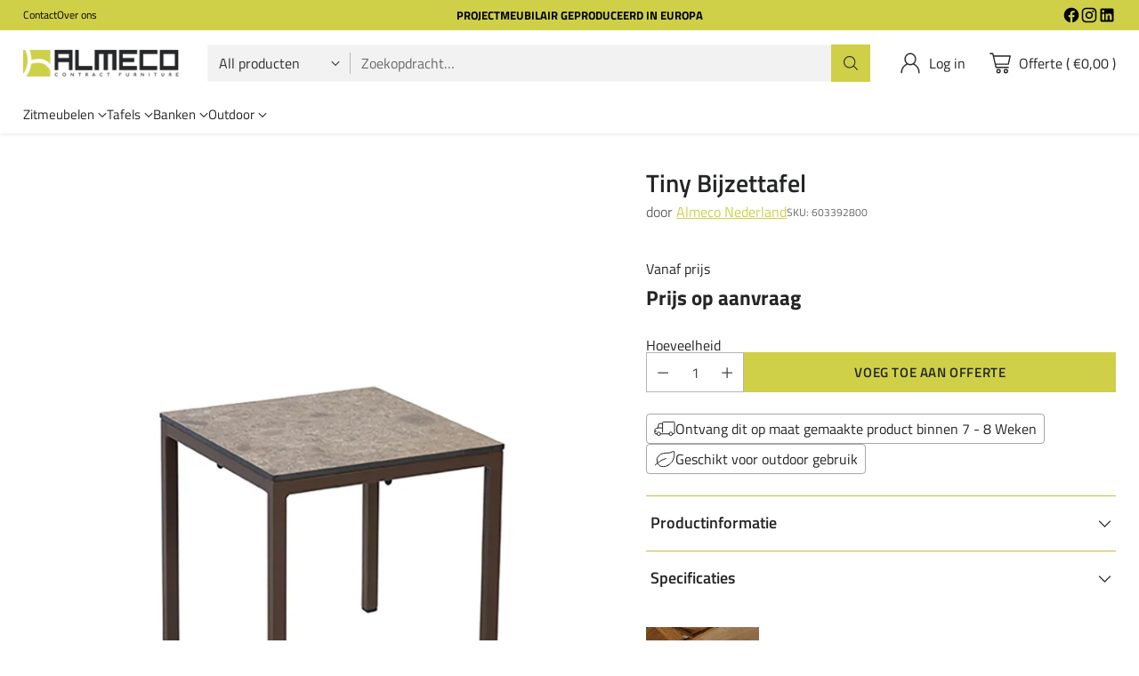

--- FILE ---
content_type: text/html; charset=utf-8
request_url: https://almeco-meubilair.nl/collections/bijzettafels/products/tiny-bijzettafel
body_size: 49058
content:
<!doctype html>

<!--
  ___                 ___           ___           ___
       /  /\                     /__/\         /  /\         /  /\
      /  /:/_                    \  \:\       /  /:/        /  /::\
     /  /:/ /\  ___     ___       \  \:\     /  /:/        /  /:/\:\
    /  /:/ /:/ /__/\   /  /\  ___  \  \:\   /  /:/  ___   /  /:/  \:\
   /__/:/ /:/  \  \:\ /  /:/ /__/\  \__\:\ /__/:/  /  /\ /__/:/ \__\:\
   \  \:\/:/    \  \:\  /:/  \  \:\ /  /:/ \  \:\ /  /:/ \  \:\ /  /:/
    \  \::/      \  \:\/:/    \  \:\  /:/   \  \:\  /:/   \  \:\  /:/
     \  \:\       \  \::/      \  \:\/:/     \  \:\/:/     \  \:\/:/
      \  \:\       \__\/        \  \::/       \  \::/       \  \::/
       \__\/                     \__\/         \__\/         \__\/

  --------------------------------------------------------------------
  #  Cornerstone v1.1.2
  #  Documentation: https://cornerstone.help.fluorescent.co/
  #  Purchase: https://themes.shopify.com/themes/cornerstone/
  #  A product by Fluorescent: https://fluorescent.co/
  --------------------------------------------------------------------
-->

<html class="no-js" lang="nl" style="--announcement-height: 1px;">
  <head>
    <meta charset="UTF-8">
    <meta http-equiv="X-UA-Compatible" content="IE=edge,chrome=1">
    <meta name="viewport" content="width=device-width,initial-scale=1">
    <link rel="canonical" href="https://almeco-meubilair.nl/products/tiny-bijzettafel">
    <link rel="preconnect" href="https://cdn.shopify.com" crossorigin><link rel="shortcut icon" href="//almeco-meubilair.nl/cdn/shop/files/Tekengebied_1.png?crop=center&height=32&v=1702982386&width=32" type="image/png"><title>Tiny Bijzettafel - Almeco - Aluminium outdoor - Horecameubilair - Inrichting bar cafe en restaurant
&ndash; Almeco Nederland</title>





  
  
  
  
  




<meta name="description" content="Almeco Nederland">
<meta property="og:url" content="https://almeco-meubilair.nl/products/tiny-bijzettafel">
<meta property="og:site_name" content="Almeco Nederland">
<meta property="og:type" content="product">
<meta property="og:title" content="Tiny Bijzettafel">
<meta property="og:description" content="Almeco Nederland">
<meta property="og:image" content="http://almeco-meubilair.nl/cdn/shop/files/tiny.jpg?v=1703691132&width=1024">
<meta property="og:image:secure_url" content="https://almeco-meubilair.nl/cdn/shop/files/tiny.jpg?v=1703691132&width=1024">
<meta property="og:price:amount" content="0,00">
<meta property="og:price:currency" content="EUR">

<meta name="twitter:title" content="Tiny Bijzettafel">
<meta name="twitter:description" content="Almeco Nederland">
<meta name="twitter:card" content="summary_large_image">
<meta name="twitter:image" content="https://almeco-meubilair.nl/cdn/shop/files/tiny.jpg?v=1703691132&width=1024">
<meta name="twitter:image:width" content="480">
<meta name="twitter:image:height" content="480">


    <script>
  console.log('Cornerstone v1.1.2 by Fluorescent');

  document.documentElement.className = document.documentElement.className.replace('no-js', '');

  if (window.matchMedia(`(prefers-reduced-motion: reduce)`) === true || window.matchMedia(`(prefers-reduced-motion: reduce)`).matches === true) {
    document.documentElement.classList.add('prefers-reduced-motion');
  } else {
    document.documentElement.classList.add('do-anim');
  }

  window.theme = {
    version: 'v1.1.2',
    themeName: 'Cornerstone',
    moneyFormat: "€{{amount_with_comma_separator}}",
    coreData: {
      n: "Cornerstone",
      v: "v1.1.2",
    },
    strings: {
      name: "Almeco Nederland",
      accessibility: {
        play_video: "Toneelstuk",
        pause_video: "Pauze",
        range_lower: "Lager",
        range_upper: "Bovenste",
        carousel_select:  "Verplaats carrousel naar dia {{ number }}"
      },
      product: {
        no_shipping_rates: "Verzendtarief niet beschikbaar",
        country_placeholder: "Land\/regio",
        review: "Schrijf een recensie"
      },
      products: {
        product: {
          unavailable: "Niet beschikbaar",
          unitPrice: "Eenheid prijs",
          unitPriceSeparator: "",
          sku: ""
        }
      },
      cart: {
        editCartNote: "Bestelnotities bewerken",
        addCartNote: "Voeg bestelnotities toe",
        quantityError: "U heeft het maximale aantal van dit product in uw offerte"
      },
      pagination: {
        viewing: "Je bekijkt {{ of }} van {{ total }}",
        products: "producten",
        results: "resultaten"
      }
    },
    routes: {
      root: "/",
      cart: {
        base: "/cart",
        add: "/cart/add",
        change: "/cart/change",
        update: "/cart/update",
        clear: "/cart/clear",
        // Manual routes until Shopify adds support
        shipping: "/cart/shipping_rates"
      },
      // Manual routes until Shopify adds support
      products: "/products",
      productRecommendations: "/recommendations/products",
      predictive_search_url: '/search/suggest',
      search_url: '/search'
    },
    icons: {
      chevron: "\u003cspan class=\"icon icon-chevron \" style=\"\"\u003e\n  \u003csvg viewBox=\"0 0 24 24\" fill=\"none\" xmlns=\"http:\/\/www.w3.org\/2000\/svg\"\u003e\u003cpath d=\"M1.875 7.438 12 17.563 22.125 7.438\" stroke=\"currentColor\" stroke-width=\"2\"\/\u003e\u003c\/svg\u003e\n\u003c\/span\u003e\n\n",
      close: "\u003cspan class=\"icon icon-close \" style=\"\"\u003e\n  \u003csvg viewBox=\"0 0 24 24\" fill=\"none\" xmlns=\"http:\/\/www.w3.org\/2000\/svg\"\u003e\u003cpath d=\"M2.66 1.34 2 .68.68 2l.66.66 1.32-1.32zm18.68 21.32.66.66L23.32 22l-.66-.66-1.32 1.32zm1.32-20 .66-.66L22 .68l-.66.66 1.32 1.32zM1.34 21.34.68 22 2 23.32l.66-.66-1.32-1.32zm0-18.68 10 10 1.32-1.32-10-10-1.32 1.32zm11.32 10 10-10-1.32-1.32-10 10 1.32 1.32zm-1.32-1.32-10 10 1.32 1.32 10-10-1.32-1.32zm0 1.32 10 10 1.32-1.32-10-10-1.32 1.32z\" fill=\"currentColor\"\/\u003e\u003c\/svg\u003e\n\u003c\/span\u003e\n\n",
      zoom: "\u003cspan class=\"icon icon-zoom \" style=\"\"\u003e\n  \u003csvg viewBox=\"0 0 24 24\" fill=\"none\" xmlns=\"http:\/\/www.w3.org\/2000\/svg\"\u003e\u003cpath d=\"M10.3,19.71c5.21,0,9.44-4.23,9.44-9.44S15.51,.83,10.3,.83,.86,5.05,.86,10.27s4.23,9.44,9.44,9.44Z\" fill=\"none\" stroke=\"currentColor\" stroke-linecap=\"round\" stroke-miterlimit=\"10\" stroke-width=\"1.63\"\/\u003e\n          \u003cpath d=\"M5.05,10.27H15.54\" fill=\"none\" stroke=\"currentColor\" stroke-miterlimit=\"10\" stroke-width=\"1.63\"\/\u003e\n          \u003cpath class=\"cross-up\" d=\"M10.3,5.02V15.51\" fill=\"none\" stroke=\"currentColor\" stroke-miterlimit=\"10\" stroke-width=\"1.63\"\/\u003e\n          \u003cpath d=\"M16.92,16.9l6.49,6.49\" fill=\"none\" stroke=\"currentColor\" stroke-miterlimit=\"10\" stroke-width=\"1.63\"\/\u003e\u003c\/svg\u003e\n\u003c\/span\u003e\n\n  \u003cspan class=\"zoom-icon__text zoom-in fs-body-75\"\u003eIn zoomen\u003c\/span\u003e\n  \u003cspan class=\"zoom-icon__text zoom-out fs-body-75\"\u003eUitzoomen\u003c\/span\u003e"
    }
  }

  
    window.theme.allCountryOptionTags = "\u003coption value=\"Netherlands\" data-provinces=\"[]\"\u003eNederland\u003c\/option\u003e\n\u003coption value=\"---\" data-provinces=\"[]\"\u003e---\u003c\/option\u003e\n\u003coption value=\"Afghanistan\" data-provinces=\"[]\"\u003eAfghanistan\u003c\/option\u003e\n\u003coption value=\"Aland Islands\" data-provinces=\"[]\"\u003eÅland\u003c\/option\u003e\n\u003coption value=\"Albania\" data-provinces=\"[]\"\u003eAlbanië\u003c\/option\u003e\n\u003coption value=\"Algeria\" data-provinces=\"[]\"\u003eAlgerije\u003c\/option\u003e\n\u003coption value=\"Andorra\" data-provinces=\"[]\"\u003eAndorra\u003c\/option\u003e\n\u003coption value=\"Angola\" data-provinces=\"[]\"\u003eAngola\u003c\/option\u003e\n\u003coption value=\"Anguilla\" data-provinces=\"[]\"\u003eAnguilla\u003c\/option\u003e\n\u003coption value=\"Antigua And Barbuda\" data-provinces=\"[]\"\u003eAntigua en Barbuda\u003c\/option\u003e\n\u003coption value=\"Argentina\" data-provinces=\"[[\u0026quot;Buenos Aires\u0026quot;,\u0026quot;Buenos Aires\u0026quot;],[\u0026quot;Catamarca\u0026quot;,\u0026quot;Catamarca\u0026quot;],[\u0026quot;Chaco\u0026quot;,\u0026quot;Chaco\u0026quot;],[\u0026quot;Chubut\u0026quot;,\u0026quot;Chubut\u0026quot;],[\u0026quot;Ciudad Autónoma de Buenos Aires\u0026quot;,\u0026quot;Buenos Aires²\u0026quot;],[\u0026quot;Corrientes\u0026quot;,\u0026quot;Corrientes\u0026quot;],[\u0026quot;Córdoba\u0026quot;,\u0026quot;Córdoba\u0026quot;],[\u0026quot;Entre Ríos\u0026quot;,\u0026quot;Entre Ríos\u0026quot;],[\u0026quot;Formosa\u0026quot;,\u0026quot;Formosa\u0026quot;],[\u0026quot;Jujuy\u0026quot;,\u0026quot;Jujuy\u0026quot;],[\u0026quot;La Pampa\u0026quot;,\u0026quot;La Pampa\u0026quot;],[\u0026quot;La Rioja\u0026quot;,\u0026quot;La Rioja\u0026quot;],[\u0026quot;Mendoza\u0026quot;,\u0026quot;Mendoza\u0026quot;],[\u0026quot;Misiones\u0026quot;,\u0026quot;Misiones\u0026quot;],[\u0026quot;Neuquén\u0026quot;,\u0026quot;Neuquén\u0026quot;],[\u0026quot;Río Negro\u0026quot;,\u0026quot;Río Negro\u0026quot;],[\u0026quot;Salta\u0026quot;,\u0026quot;Salta\u0026quot;],[\u0026quot;San Juan\u0026quot;,\u0026quot;San Juan\u0026quot;],[\u0026quot;San Luis\u0026quot;,\u0026quot;San Luis\u0026quot;],[\u0026quot;Santa Cruz\u0026quot;,\u0026quot;Santa Cruz\u0026quot;],[\u0026quot;Santa Fe\u0026quot;,\u0026quot;Santa Fe\u0026quot;],[\u0026quot;Santiago Del Estero\u0026quot;,\u0026quot;Santiago del Estero\u0026quot;],[\u0026quot;Tierra Del Fuego\u0026quot;,\u0026quot;Vuurland, Antarctica en Zuid-Atlantische eilanden\u0026quot;],[\u0026quot;Tucumán\u0026quot;,\u0026quot;Tucumán\u0026quot;]]\"\u003eArgentinië\u003c\/option\u003e\n\u003coption value=\"Armenia\" data-provinces=\"[]\"\u003eArmenië\u003c\/option\u003e\n\u003coption value=\"Aruba\" data-provinces=\"[]\"\u003eAruba\u003c\/option\u003e\n\u003coption value=\"Ascension Island\" data-provinces=\"[]\"\u003eAscension\u003c\/option\u003e\n\u003coption value=\"Australia\" data-provinces=\"[[\u0026quot;Australian Capital Territory\u0026quot;,\u0026quot;Australian Capital Territory\u0026quot;],[\u0026quot;New South Wales\u0026quot;,\u0026quot;Nieuw-Zuid-Wales\u0026quot;],[\u0026quot;Northern Territory\u0026quot;,\u0026quot;Noordelijk Territorium\u0026quot;],[\u0026quot;Queensland\u0026quot;,\u0026quot;Queensland\u0026quot;],[\u0026quot;South Australia\u0026quot;,\u0026quot;Zuid-Australië\u0026quot;],[\u0026quot;Tasmania\u0026quot;,\u0026quot;Tasmanië\u0026quot;],[\u0026quot;Victoria\u0026quot;,\u0026quot;Victoria\u0026quot;],[\u0026quot;Western Australia\u0026quot;,\u0026quot;West-Australië\u0026quot;]]\"\u003eAustralië\u003c\/option\u003e\n\u003coption value=\"Azerbaijan\" data-provinces=\"[]\"\u003eAzerbeidzjan\u003c\/option\u003e\n\u003coption value=\"Bahamas\" data-provinces=\"[]\"\u003eBahama’s\u003c\/option\u003e\n\u003coption value=\"Bahrain\" data-provinces=\"[]\"\u003eBahrein\u003c\/option\u003e\n\u003coption value=\"Bangladesh\" data-provinces=\"[]\"\u003eBangladesh\u003c\/option\u003e\n\u003coption value=\"Barbados\" data-provinces=\"[]\"\u003eBarbados\u003c\/option\u003e\n\u003coption value=\"Belarus\" data-provinces=\"[]\"\u003eBelarus\u003c\/option\u003e\n\u003coption value=\"Belgium\" data-provinces=\"[]\"\u003eBelgië\u003c\/option\u003e\n\u003coption value=\"Belize\" data-provinces=\"[]\"\u003eBelize\u003c\/option\u003e\n\u003coption value=\"Benin\" data-provinces=\"[]\"\u003eBenin\u003c\/option\u003e\n\u003coption value=\"Bermuda\" data-provinces=\"[]\"\u003eBermuda\u003c\/option\u003e\n\u003coption value=\"Bhutan\" data-provinces=\"[]\"\u003eBhutan\u003c\/option\u003e\n\u003coption value=\"Bolivia\" data-provinces=\"[]\"\u003eBolivia\u003c\/option\u003e\n\u003coption value=\"Bosnia And Herzegovina\" data-provinces=\"[]\"\u003eBosnië en Herzegovina\u003c\/option\u003e\n\u003coption value=\"Botswana\" data-provinces=\"[]\"\u003eBotswana\u003c\/option\u003e\n\u003coption value=\"Brazil\" data-provinces=\"[[\u0026quot;Acre\u0026quot;,\u0026quot;Acre\u0026quot;],[\u0026quot;Alagoas\u0026quot;,\u0026quot;Alagoas\u0026quot;],[\u0026quot;Amapá\u0026quot;,\u0026quot;Amapá\u0026quot;],[\u0026quot;Amazonas\u0026quot;,\u0026quot;Amazonas\u0026quot;],[\u0026quot;Bahia\u0026quot;,\u0026quot;Bahia\u0026quot;],[\u0026quot;Ceará\u0026quot;,\u0026quot;Ceará\u0026quot;],[\u0026quot;Distrito Federal\u0026quot;,\u0026quot;Federaal District\u0026quot;],[\u0026quot;Espírito Santo\u0026quot;,\u0026quot;Espírito Santo\u0026quot;],[\u0026quot;Goiás\u0026quot;,\u0026quot;Goiás\u0026quot;],[\u0026quot;Maranhão\u0026quot;,\u0026quot;Maranhão\u0026quot;],[\u0026quot;Mato Grosso\u0026quot;,\u0026quot;Mato Grosso\u0026quot;],[\u0026quot;Mato Grosso do Sul\u0026quot;,\u0026quot;Mato Grosso do Sul\u0026quot;],[\u0026quot;Minas Gerais\u0026quot;,\u0026quot;Minas Gerais\u0026quot;],[\u0026quot;Paraná\u0026quot;,\u0026quot;Paraná\u0026quot;],[\u0026quot;Paraíba\u0026quot;,\u0026quot;Paraíba\u0026quot;],[\u0026quot;Pará\u0026quot;,\u0026quot;Pará\u0026quot;],[\u0026quot;Pernambuco\u0026quot;,\u0026quot;Pernambuco\u0026quot;],[\u0026quot;Piauí\u0026quot;,\u0026quot;Piauí\u0026quot;],[\u0026quot;Rio Grande do Norte\u0026quot;,\u0026quot;Rio Grande do Norte\u0026quot;],[\u0026quot;Rio Grande do Sul\u0026quot;,\u0026quot;Rio Grande do Sul\u0026quot;],[\u0026quot;Rio de Janeiro\u0026quot;,\u0026quot;Rio de Janeiro\u0026quot;],[\u0026quot;Rondônia\u0026quot;,\u0026quot;Rondônia\u0026quot;],[\u0026quot;Roraima\u0026quot;,\u0026quot;Roraima\u0026quot;],[\u0026quot;Santa Catarina\u0026quot;,\u0026quot;Santa Catarina\u0026quot;],[\u0026quot;Sergipe\u0026quot;,\u0026quot;Sergipe\u0026quot;],[\u0026quot;São Paulo\u0026quot;,\u0026quot;São Paulo\u0026quot;],[\u0026quot;Tocantins\u0026quot;,\u0026quot;Tocantins\u0026quot;]]\"\u003eBrazilië\u003c\/option\u003e\n\u003coption value=\"British Indian Ocean Territory\" data-provinces=\"[]\"\u003eBrits Indische Oceaanterritorium\u003c\/option\u003e\n\u003coption value=\"Virgin Islands, British\" data-provinces=\"[]\"\u003eBritse Maagdeneilanden\u003c\/option\u003e\n\u003coption value=\"Brunei\" data-provinces=\"[]\"\u003eBrunei\u003c\/option\u003e\n\u003coption value=\"Bulgaria\" data-provinces=\"[]\"\u003eBulgarije\u003c\/option\u003e\n\u003coption value=\"Burkina Faso\" data-provinces=\"[]\"\u003eBurkina Faso\u003c\/option\u003e\n\u003coption value=\"Burundi\" data-provinces=\"[]\"\u003eBurundi\u003c\/option\u003e\n\u003coption value=\"Cambodia\" data-provinces=\"[]\"\u003eCambodja\u003c\/option\u003e\n\u003coption value=\"Canada\" data-provinces=\"[[\u0026quot;Alberta\u0026quot;,\u0026quot;Alberta\u0026quot;],[\u0026quot;British Columbia\u0026quot;,\u0026quot;Brits-Columbia\u0026quot;],[\u0026quot;Manitoba\u0026quot;,\u0026quot;Manitoba\u0026quot;],[\u0026quot;New Brunswick\u0026quot;,\u0026quot;New Brunswick\u0026quot;],[\u0026quot;Newfoundland and Labrador\u0026quot;,\u0026quot;Newfoundland en Labrador\u0026quot;],[\u0026quot;Northwest Territories\u0026quot;,\u0026quot;Northwest Territories\u0026quot;],[\u0026quot;Nova Scotia\u0026quot;,\u0026quot;Nova Scotia\u0026quot;],[\u0026quot;Nunavut\u0026quot;,\u0026quot;Nunavut\u0026quot;],[\u0026quot;Ontario\u0026quot;,\u0026quot;Ontario\u0026quot;],[\u0026quot;Prince Edward Island\u0026quot;,\u0026quot;Prins Edwardeiland\u0026quot;],[\u0026quot;Quebec\u0026quot;,\u0026quot;Québec\u0026quot;],[\u0026quot;Saskatchewan\u0026quot;,\u0026quot;Saskatchewan\u0026quot;],[\u0026quot;Yukon\u0026quot;,\u0026quot;Yukon\u0026quot;]]\"\u003eCanada\u003c\/option\u003e\n\u003coption value=\"Caribbean Netherlands\" data-provinces=\"[]\"\u003eCaribisch Nederland\u003c\/option\u003e\n\u003coption value=\"Central African Republic\" data-provinces=\"[]\"\u003eCentraal-Afrikaanse Republiek\u003c\/option\u003e\n\u003coption value=\"Chile\" data-provinces=\"[[\u0026quot;Antofagasta\u0026quot;,\u0026quot;Antofagasta\u0026quot;],[\u0026quot;Araucanía\u0026quot;,\u0026quot;Araucanía\u0026quot;],[\u0026quot;Arica and Parinacota\u0026quot;,\u0026quot;Arica y Parinacota\u0026quot;],[\u0026quot;Atacama\u0026quot;,\u0026quot;Atacama\u0026quot;],[\u0026quot;Aysén\u0026quot;,\u0026quot;Aysén del General Carlos Ibáñez del Campo\u0026quot;],[\u0026quot;Biobío\u0026quot;,\u0026quot;Bío-Bío\u0026quot;],[\u0026quot;Coquimbo\u0026quot;,\u0026quot;Coquimbo\u0026quot;],[\u0026quot;Los Lagos\u0026quot;,\u0026quot;Los Lagos\u0026quot;],[\u0026quot;Los Ríos\u0026quot;,\u0026quot;Los Ríos\u0026quot;],[\u0026quot;Magallanes\u0026quot;,\u0026quot;Magallanes y la Antártica Chilena\u0026quot;],[\u0026quot;Maule\u0026quot;,\u0026quot;Maule\u0026quot;],[\u0026quot;O\u0026#39;Higgins\u0026quot;,\u0026quot;Libertador General Bernardo O’Higgins\u0026quot;],[\u0026quot;Santiago\u0026quot;,\u0026quot;Región Metropolitana de Santiago\u0026quot;],[\u0026quot;Tarapacá\u0026quot;,\u0026quot;Tarapacá\u0026quot;],[\u0026quot;Valparaíso\u0026quot;,\u0026quot;Valparaíso\u0026quot;],[\u0026quot;Ñuble\u0026quot;,\u0026quot;Ñuble\u0026quot;]]\"\u003eChili\u003c\/option\u003e\n\u003coption value=\"China\" data-provinces=\"[[\u0026quot;Anhui\u0026quot;,\u0026quot;Anhui\u0026quot;],[\u0026quot;Beijing\u0026quot;,\u0026quot;Peking\u0026quot;],[\u0026quot;Chongqing\u0026quot;,\u0026quot;Chongqing\u0026quot;],[\u0026quot;Fujian\u0026quot;,\u0026quot;Fujian\u0026quot;],[\u0026quot;Gansu\u0026quot;,\u0026quot;Gansu\u0026quot;],[\u0026quot;Guangdong\u0026quot;,\u0026quot;Guangdong\u0026quot;],[\u0026quot;Guangxi\u0026quot;,\u0026quot;Guangxi\u0026quot;],[\u0026quot;Guizhou\u0026quot;,\u0026quot;Guizhou\u0026quot;],[\u0026quot;Hainan\u0026quot;,\u0026quot;Hainan\u0026quot;],[\u0026quot;Hebei\u0026quot;,\u0026quot;Hebei\u0026quot;],[\u0026quot;Heilongjiang\u0026quot;,\u0026quot;Heilongjiang\u0026quot;],[\u0026quot;Henan\u0026quot;,\u0026quot;Henan\u0026quot;],[\u0026quot;Hubei\u0026quot;,\u0026quot;Hubei\u0026quot;],[\u0026quot;Hunan\u0026quot;,\u0026quot;Hunan\u0026quot;],[\u0026quot;Inner Mongolia\u0026quot;,\u0026quot;Binnen-Mongolië\u0026quot;],[\u0026quot;Jiangsu\u0026quot;,\u0026quot;Jiangsu\u0026quot;],[\u0026quot;Jiangxi\u0026quot;,\u0026quot;Jiangxi\u0026quot;],[\u0026quot;Jilin\u0026quot;,\u0026quot;Jilin\u0026quot;],[\u0026quot;Liaoning\u0026quot;,\u0026quot;Liaoning\u0026quot;],[\u0026quot;Ningxia\u0026quot;,\u0026quot;Ningxia\u0026quot;],[\u0026quot;Qinghai\u0026quot;,\u0026quot;Qinghai\u0026quot;],[\u0026quot;Shaanxi\u0026quot;,\u0026quot;Shaanxi\u0026quot;],[\u0026quot;Shandong\u0026quot;,\u0026quot;Shandong\u0026quot;],[\u0026quot;Shanghai\u0026quot;,\u0026quot;Shanghai\u0026quot;],[\u0026quot;Shanxi\u0026quot;,\u0026quot;Shanxi\u0026quot;],[\u0026quot;Sichuan\u0026quot;,\u0026quot;Sichuan\u0026quot;],[\u0026quot;Tianjin\u0026quot;,\u0026quot;Tianjin\u0026quot;],[\u0026quot;Xinjiang\u0026quot;,\u0026quot;Sinkiang\u0026quot;],[\u0026quot;Xizang\u0026quot;,\u0026quot;Tibetaanse Autonome Regio\u0026quot;],[\u0026quot;Yunnan\u0026quot;,\u0026quot;Yunnan\u0026quot;],[\u0026quot;Zhejiang\u0026quot;,\u0026quot;Zhejiang\u0026quot;]]\"\u003eChina\u003c\/option\u003e\n\u003coption value=\"Christmas Island\" data-provinces=\"[]\"\u003eChristmaseiland\u003c\/option\u003e\n\u003coption value=\"Cocos (Keeling) Islands\" data-provinces=\"[]\"\u003eCocoseilanden\u003c\/option\u003e\n\u003coption value=\"Colombia\" data-provinces=\"[[\u0026quot;Amazonas\u0026quot;,\u0026quot;Amazonas\u0026quot;],[\u0026quot;Antioquia\u0026quot;,\u0026quot;Antioquia\u0026quot;],[\u0026quot;Arauca\u0026quot;,\u0026quot;Arauca\u0026quot;],[\u0026quot;Atlántico\u0026quot;,\u0026quot;Atlántico\u0026quot;],[\u0026quot;Bogotá, D.C.\u0026quot;,\u0026quot;Bogota\u0026quot;],[\u0026quot;Bolívar\u0026quot;,\u0026quot;Bolívar\u0026quot;],[\u0026quot;Boyacá\u0026quot;,\u0026quot;Boyacá\u0026quot;],[\u0026quot;Caldas\u0026quot;,\u0026quot;Caldas\u0026quot;],[\u0026quot;Caquetá\u0026quot;,\u0026quot;Caquetá\u0026quot;],[\u0026quot;Casanare\u0026quot;,\u0026quot;Casanare\u0026quot;],[\u0026quot;Cauca\u0026quot;,\u0026quot;Cauca\u0026quot;],[\u0026quot;Cesar\u0026quot;,\u0026quot;Cesar\u0026quot;],[\u0026quot;Chocó\u0026quot;,\u0026quot;Chocó\u0026quot;],[\u0026quot;Cundinamarca\u0026quot;,\u0026quot;Cundinamarca\u0026quot;],[\u0026quot;Córdoba\u0026quot;,\u0026quot;Córdoba\u0026quot;],[\u0026quot;Guainía\u0026quot;,\u0026quot;Guainía\u0026quot;],[\u0026quot;Guaviare\u0026quot;,\u0026quot;Guaviare\u0026quot;],[\u0026quot;Huila\u0026quot;,\u0026quot;Huila\u0026quot;],[\u0026quot;La Guajira\u0026quot;,\u0026quot;La Guajira\u0026quot;],[\u0026quot;Magdalena\u0026quot;,\u0026quot;Magdalena\u0026quot;],[\u0026quot;Meta\u0026quot;,\u0026quot;Meta\u0026quot;],[\u0026quot;Nariño\u0026quot;,\u0026quot;Nariño\u0026quot;],[\u0026quot;Norte de Santander\u0026quot;,\u0026quot;Norte de Santander\u0026quot;],[\u0026quot;Putumayo\u0026quot;,\u0026quot;Putumayo\u0026quot;],[\u0026quot;Quindío\u0026quot;,\u0026quot;Quindío\u0026quot;],[\u0026quot;Risaralda\u0026quot;,\u0026quot;Risaralda\u0026quot;],[\u0026quot;San Andrés, Providencia y Santa Catalina\u0026quot;,\u0026quot;San Andrés en Providencia\u0026quot;],[\u0026quot;Santander\u0026quot;,\u0026quot;Santander\u0026quot;],[\u0026quot;Sucre\u0026quot;,\u0026quot;Sucre\u0026quot;],[\u0026quot;Tolima\u0026quot;,\u0026quot;Tolima\u0026quot;],[\u0026quot;Valle del Cauca\u0026quot;,\u0026quot;Valle del Cauca\u0026quot;],[\u0026quot;Vaupés\u0026quot;,\u0026quot;Vaupés\u0026quot;],[\u0026quot;Vichada\u0026quot;,\u0026quot;Vichada\u0026quot;]]\"\u003eColombia\u003c\/option\u003e\n\u003coption value=\"Comoros\" data-provinces=\"[]\"\u003eComoren\u003c\/option\u003e\n\u003coption value=\"Congo\" data-provinces=\"[]\"\u003eCongo-Brazzaville\u003c\/option\u003e\n\u003coption value=\"Congo, The Democratic Republic Of The\" data-provinces=\"[]\"\u003eCongo-Kinshasa\u003c\/option\u003e\n\u003coption value=\"Cook Islands\" data-provinces=\"[]\"\u003eCookeilanden\u003c\/option\u003e\n\u003coption value=\"Costa Rica\" data-provinces=\"[[\u0026quot;Alajuela\u0026quot;,\u0026quot;Alajuela\u0026quot;],[\u0026quot;Cartago\u0026quot;,\u0026quot;Cartago\u0026quot;],[\u0026quot;Guanacaste\u0026quot;,\u0026quot;Guanacaste\u0026quot;],[\u0026quot;Heredia\u0026quot;,\u0026quot;Heredia\u0026quot;],[\u0026quot;Limón\u0026quot;,\u0026quot;Limón\u0026quot;],[\u0026quot;Puntarenas\u0026quot;,\u0026quot;Puntarenas\u0026quot;],[\u0026quot;San José\u0026quot;,\u0026quot;San José\u0026quot;]]\"\u003eCosta Rica\u003c\/option\u003e\n\u003coption value=\"Curaçao\" data-provinces=\"[]\"\u003eCuraçao\u003c\/option\u003e\n\u003coption value=\"Cyprus\" data-provinces=\"[]\"\u003eCyprus\u003c\/option\u003e\n\u003coption value=\"Denmark\" data-provinces=\"[]\"\u003eDenemarken\u003c\/option\u003e\n\u003coption value=\"Djibouti\" data-provinces=\"[]\"\u003eDjibouti\u003c\/option\u003e\n\u003coption value=\"Dominica\" data-provinces=\"[]\"\u003eDominica\u003c\/option\u003e\n\u003coption value=\"Dominican Republic\" data-provinces=\"[]\"\u003eDominicaanse Republiek\u003c\/option\u003e\n\u003coption value=\"Germany\" data-provinces=\"[]\"\u003eDuitsland\u003c\/option\u003e\n\u003coption value=\"Ecuador\" data-provinces=\"[]\"\u003eEcuador\u003c\/option\u003e\n\u003coption value=\"Egypt\" data-provinces=\"[[\u0026quot;6th of October\u0026quot;,\u0026quot;6 oktober\u0026quot;],[\u0026quot;Al Sharqia\u0026quot;,\u0026quot;Ash Sharqiyah\u0026quot;],[\u0026quot;Alexandria\u0026quot;,\u0026quot;Alexandrië\u0026quot;],[\u0026quot;Aswan\u0026quot;,\u0026quot;Aswan\u0026quot;],[\u0026quot;Asyut\u0026quot;,\u0026quot;Assioet\u0026quot;],[\u0026quot;Beheira\u0026quot;,\u0026quot;Al Buhayrah\u0026quot;],[\u0026quot;Beni Suef\u0026quot;,\u0026quot;Beni Suef\u0026quot;],[\u0026quot;Cairo\u0026quot;,\u0026quot;Caïro\u0026quot;],[\u0026quot;Dakahlia\u0026quot;,\u0026quot;Ad Daqahliyah\u0026quot;],[\u0026quot;Damietta\u0026quot;,\u0026quot;Damietta\u0026quot;],[\u0026quot;Faiyum\u0026quot;,\u0026quot;Fajoem\u0026quot;],[\u0026quot;Gharbia\u0026quot;,\u0026quot;Al Gharbiyah\u0026quot;],[\u0026quot;Giza\u0026quot;,\u0026quot;Gizeh\u0026quot;],[\u0026quot;Helwan\u0026quot;,\u0026quot;Helwan\u0026quot;],[\u0026quot;Ismailia\u0026quot;,\u0026quot;Ismaïlia\u0026quot;],[\u0026quot;Kafr el-Sheikh\u0026quot;,\u0026quot;Kafr el Sheikh\u0026quot;],[\u0026quot;Luxor\u0026quot;,\u0026quot;Luxor\u0026quot;],[\u0026quot;Matrouh\u0026quot;,\u0026quot;Matruh\u0026quot;],[\u0026quot;Minya\u0026quot;,\u0026quot;Minya\u0026quot;],[\u0026quot;Monufia\u0026quot;,\u0026quot;Al Minufiyah\u0026quot;],[\u0026quot;New Valley\u0026quot;,\u0026quot;Nieuwe Vallei\u0026quot;],[\u0026quot;North Sinai\u0026quot;,\u0026quot;Noord-Sinaï\u0026quot;],[\u0026quot;Port Said\u0026quot;,\u0026quot;Port Said\u0026quot;],[\u0026quot;Qalyubia\u0026quot;,\u0026quot;Al Qalyubiyah\u0026quot;],[\u0026quot;Qena\u0026quot;,\u0026quot;Qina\u0026quot;],[\u0026quot;Red Sea\u0026quot;,\u0026quot;Rode Zee\u0026quot;],[\u0026quot;Sohag\u0026quot;,\u0026quot;Suhaj\u0026quot;],[\u0026quot;South Sinai\u0026quot;,\u0026quot;Zuid-Sinaï\u0026quot;],[\u0026quot;Suez\u0026quot;,\u0026quot;Suez\u0026quot;]]\"\u003eEgypte\u003c\/option\u003e\n\u003coption value=\"El Salvador\" data-provinces=\"[[\u0026quot;Ahuachapán\u0026quot;,\u0026quot;Ahuachapán\u0026quot;],[\u0026quot;Cabañas\u0026quot;,\u0026quot;Cabañas\u0026quot;],[\u0026quot;Chalatenango\u0026quot;,\u0026quot;Chalatenango\u0026quot;],[\u0026quot;Cuscatlán\u0026quot;,\u0026quot;Cuscatlán\u0026quot;],[\u0026quot;La Libertad\u0026quot;,\u0026quot;La Libertad\u0026quot;],[\u0026quot;La Paz\u0026quot;,\u0026quot;La Paz\u0026quot;],[\u0026quot;La Unión\u0026quot;,\u0026quot;La Unión\u0026quot;],[\u0026quot;Morazán\u0026quot;,\u0026quot;Morazán\u0026quot;],[\u0026quot;San Miguel\u0026quot;,\u0026quot;San Miguel\u0026quot;],[\u0026quot;San Salvador\u0026quot;,\u0026quot;San Salvador\u0026quot;],[\u0026quot;San Vicente\u0026quot;,\u0026quot;San Vicente\u0026quot;],[\u0026quot;Santa Ana\u0026quot;,\u0026quot;Santa Ana\u0026quot;],[\u0026quot;Sonsonate\u0026quot;,\u0026quot;Sonsonate\u0026quot;],[\u0026quot;Usulután\u0026quot;,\u0026quot;Usulután\u0026quot;]]\"\u003eEl Salvador\u003c\/option\u003e\n\u003coption value=\"Equatorial Guinea\" data-provinces=\"[]\"\u003eEquatoriaal-Guinea\u003c\/option\u003e\n\u003coption value=\"Eritrea\" data-provinces=\"[]\"\u003eEritrea\u003c\/option\u003e\n\u003coption value=\"Estonia\" data-provinces=\"[]\"\u003eEstland\u003c\/option\u003e\n\u003coption value=\"Eswatini\" data-provinces=\"[]\"\u003eEswatini\u003c\/option\u003e\n\u003coption value=\"Ethiopia\" data-provinces=\"[]\"\u003eEthiopië\u003c\/option\u003e\n\u003coption value=\"Faroe Islands\" data-provinces=\"[]\"\u003eFaeröer\u003c\/option\u003e\n\u003coption value=\"Falkland Islands (Malvinas)\" data-provinces=\"[]\"\u003eFalklandeilanden\u003c\/option\u003e\n\u003coption value=\"Fiji\" data-provinces=\"[]\"\u003eFiji\u003c\/option\u003e\n\u003coption value=\"Philippines\" data-provinces=\"[[\u0026quot;Abra\u0026quot;,\u0026quot;Abra\u0026quot;],[\u0026quot;Agusan del Norte\u0026quot;,\u0026quot;Agusan del Norte\u0026quot;],[\u0026quot;Agusan del Sur\u0026quot;,\u0026quot;Agusan del Sur\u0026quot;],[\u0026quot;Aklan\u0026quot;,\u0026quot;Aklan\u0026quot;],[\u0026quot;Albay\u0026quot;,\u0026quot;Albay\u0026quot;],[\u0026quot;Antique\u0026quot;,\u0026quot;Antique\u0026quot;],[\u0026quot;Apayao\u0026quot;,\u0026quot;Apayao\u0026quot;],[\u0026quot;Aurora\u0026quot;,\u0026quot;Aurora\u0026quot;],[\u0026quot;Basilan\u0026quot;,\u0026quot;Basilan\u0026quot;],[\u0026quot;Bataan\u0026quot;,\u0026quot;Bataan\u0026quot;],[\u0026quot;Batanes\u0026quot;,\u0026quot;Batanes\u0026quot;],[\u0026quot;Batangas\u0026quot;,\u0026quot;Batangas\u0026quot;],[\u0026quot;Benguet\u0026quot;,\u0026quot;Benguet\u0026quot;],[\u0026quot;Biliran\u0026quot;,\u0026quot;Biliran\u0026quot;],[\u0026quot;Bohol\u0026quot;,\u0026quot;Bohol\u0026quot;],[\u0026quot;Bukidnon\u0026quot;,\u0026quot;Bukidnon\u0026quot;],[\u0026quot;Bulacan\u0026quot;,\u0026quot;Bulacan\u0026quot;],[\u0026quot;Cagayan\u0026quot;,\u0026quot;Cagayan\u0026quot;],[\u0026quot;Camarines Norte\u0026quot;,\u0026quot;Camarines Norte\u0026quot;],[\u0026quot;Camarines Sur\u0026quot;,\u0026quot;Camarines Sur\u0026quot;],[\u0026quot;Camiguin\u0026quot;,\u0026quot;Camiguin\u0026quot;],[\u0026quot;Capiz\u0026quot;,\u0026quot;Capiz\u0026quot;],[\u0026quot;Catanduanes\u0026quot;,\u0026quot;Catanduanes\u0026quot;],[\u0026quot;Cavite\u0026quot;,\u0026quot;Cavite\u0026quot;],[\u0026quot;Cebu\u0026quot;,\u0026quot;Cebu\u0026quot;],[\u0026quot;Cotabato\u0026quot;,\u0026quot;Cotabato\u0026quot;],[\u0026quot;Davao Occidental\u0026quot;,\u0026quot;Davao Occidental\u0026quot;],[\u0026quot;Davao Oriental\u0026quot;,\u0026quot;Davao Oriental\u0026quot;],[\u0026quot;Davao de Oro\u0026quot;,\u0026quot;Compostela Valley\u0026quot;],[\u0026quot;Davao del Norte\u0026quot;,\u0026quot;Davao del Norte\u0026quot;],[\u0026quot;Davao del Sur\u0026quot;,\u0026quot;Davao del Sur\u0026quot;],[\u0026quot;Dinagat Islands\u0026quot;,\u0026quot;Dinagat Islands\u0026quot;],[\u0026quot;Eastern Samar\u0026quot;,\u0026quot;Eastern Samar\u0026quot;],[\u0026quot;Guimaras\u0026quot;,\u0026quot;Guimaras\u0026quot;],[\u0026quot;Ifugao\u0026quot;,\u0026quot;Ifugao\u0026quot;],[\u0026quot;Ilocos Norte\u0026quot;,\u0026quot;Ilocos Norte\u0026quot;],[\u0026quot;Ilocos Sur\u0026quot;,\u0026quot;Ilocos Sur\u0026quot;],[\u0026quot;Iloilo\u0026quot;,\u0026quot;Iloilo\u0026quot;],[\u0026quot;Isabela\u0026quot;,\u0026quot;Isabela\u0026quot;],[\u0026quot;Kalinga\u0026quot;,\u0026quot;Kalinga\u0026quot;],[\u0026quot;La Union\u0026quot;,\u0026quot;La Union\u0026quot;],[\u0026quot;Laguna\u0026quot;,\u0026quot;Laguna\u0026quot;],[\u0026quot;Lanao del Norte\u0026quot;,\u0026quot;Lanao del Norte\u0026quot;],[\u0026quot;Lanao del Sur\u0026quot;,\u0026quot;Lanao del Sur\u0026quot;],[\u0026quot;Leyte\u0026quot;,\u0026quot;Leyte\u0026quot;],[\u0026quot;Maguindanao\u0026quot;,\u0026quot;Maguindanao\u0026quot;],[\u0026quot;Marinduque\u0026quot;,\u0026quot;Marinduque\u0026quot;],[\u0026quot;Masbate\u0026quot;,\u0026quot;Masbate\u0026quot;],[\u0026quot;Metro Manila\u0026quot;,\u0026quot;National Capital Region\u0026quot;],[\u0026quot;Misamis Occidental\u0026quot;,\u0026quot;Misamis Occidental\u0026quot;],[\u0026quot;Misamis Oriental\u0026quot;,\u0026quot;Misamis Oriental\u0026quot;],[\u0026quot;Mountain Province\u0026quot;,\u0026quot;Mountain Province\u0026quot;],[\u0026quot;Negros Occidental\u0026quot;,\u0026quot;Negros Occidental\u0026quot;],[\u0026quot;Negros Oriental\u0026quot;,\u0026quot;Negros Oriental\u0026quot;],[\u0026quot;Northern Samar\u0026quot;,\u0026quot;Northern Samar\u0026quot;],[\u0026quot;Nueva Ecija\u0026quot;,\u0026quot;Nueva Ecija\u0026quot;],[\u0026quot;Nueva Vizcaya\u0026quot;,\u0026quot;Nueva Vizcaya\u0026quot;],[\u0026quot;Occidental Mindoro\u0026quot;,\u0026quot;Occidental Mindoro\u0026quot;],[\u0026quot;Oriental Mindoro\u0026quot;,\u0026quot;Oriental Mindoro\u0026quot;],[\u0026quot;Palawan\u0026quot;,\u0026quot;Palawan\u0026quot;],[\u0026quot;Pampanga\u0026quot;,\u0026quot;Pampanga\u0026quot;],[\u0026quot;Pangasinan\u0026quot;,\u0026quot;Pangasinan\u0026quot;],[\u0026quot;Quezon\u0026quot;,\u0026quot;Quezon\u0026quot;],[\u0026quot;Quirino\u0026quot;,\u0026quot;Quirino\u0026quot;],[\u0026quot;Rizal\u0026quot;,\u0026quot;Rizal\u0026quot;],[\u0026quot;Romblon\u0026quot;,\u0026quot;Romblon\u0026quot;],[\u0026quot;Samar\u0026quot;,\u0026quot;Samar\u0026quot;],[\u0026quot;Sarangani\u0026quot;,\u0026quot;Sarangani\u0026quot;],[\u0026quot;Siquijor\u0026quot;,\u0026quot;Siquijor\u0026quot;],[\u0026quot;Sorsogon\u0026quot;,\u0026quot;Sorsogon\u0026quot;],[\u0026quot;South Cotabato\u0026quot;,\u0026quot;South Cotabato\u0026quot;],[\u0026quot;Southern Leyte\u0026quot;,\u0026quot;Southern Leyte\u0026quot;],[\u0026quot;Sultan Kudarat\u0026quot;,\u0026quot;Sultan Kudarat\u0026quot;],[\u0026quot;Sulu\u0026quot;,\u0026quot;Sulu\u0026quot;],[\u0026quot;Surigao del Norte\u0026quot;,\u0026quot;Surigao del Norte\u0026quot;],[\u0026quot;Surigao del Sur\u0026quot;,\u0026quot;Surigao del Sur\u0026quot;],[\u0026quot;Tarlac\u0026quot;,\u0026quot;Tarlac\u0026quot;],[\u0026quot;Tawi-Tawi\u0026quot;,\u0026quot;Tawi-Tawi\u0026quot;],[\u0026quot;Zambales\u0026quot;,\u0026quot;Zambales\u0026quot;],[\u0026quot;Zamboanga Sibugay\u0026quot;,\u0026quot;Zamboanga Sibugay\u0026quot;],[\u0026quot;Zamboanga del Norte\u0026quot;,\u0026quot;Zamboanga del Norte\u0026quot;],[\u0026quot;Zamboanga del Sur\u0026quot;,\u0026quot;Zamboanga del Sur\u0026quot;]]\"\u003eFilipijnen\u003c\/option\u003e\n\u003coption value=\"Finland\" data-provinces=\"[]\"\u003eFinland\u003c\/option\u003e\n\u003coption value=\"France\" data-provinces=\"[]\"\u003eFrankrijk\u003c\/option\u003e\n\u003coption value=\"French Guiana\" data-provinces=\"[]\"\u003eFrans-Guyana\u003c\/option\u003e\n\u003coption value=\"French Polynesia\" data-provinces=\"[]\"\u003eFrans-Polynesië\u003c\/option\u003e\n\u003coption value=\"French Southern Territories\" data-provinces=\"[]\"\u003eFranse Gebieden in de zuidelijke Indische Oceaan\u003c\/option\u003e\n\u003coption value=\"Gabon\" data-provinces=\"[]\"\u003eGabon\u003c\/option\u003e\n\u003coption value=\"Gambia\" data-provinces=\"[]\"\u003eGambia\u003c\/option\u003e\n\u003coption value=\"Georgia\" data-provinces=\"[]\"\u003eGeorgië\u003c\/option\u003e\n\u003coption value=\"Ghana\" data-provinces=\"[]\"\u003eGhana\u003c\/option\u003e\n\u003coption value=\"Gibraltar\" data-provinces=\"[]\"\u003eGibraltar\u003c\/option\u003e\n\u003coption value=\"Grenada\" data-provinces=\"[]\"\u003eGrenada\u003c\/option\u003e\n\u003coption value=\"Greece\" data-provinces=\"[]\"\u003eGriekenland\u003c\/option\u003e\n\u003coption value=\"Greenland\" data-provinces=\"[]\"\u003eGroenland\u003c\/option\u003e\n\u003coption value=\"Guadeloupe\" data-provinces=\"[]\"\u003eGuadeloupe\u003c\/option\u003e\n\u003coption value=\"Guatemala\" data-provinces=\"[[\u0026quot;Alta Verapaz\u0026quot;,\u0026quot;Alta Verapaz\u0026quot;],[\u0026quot;Baja Verapaz\u0026quot;,\u0026quot;Baja Verapaz\u0026quot;],[\u0026quot;Chimaltenango\u0026quot;,\u0026quot;Chimaltenango\u0026quot;],[\u0026quot;Chiquimula\u0026quot;,\u0026quot;Chiquimula\u0026quot;],[\u0026quot;El Progreso\u0026quot;,\u0026quot;El Progreso\u0026quot;],[\u0026quot;Escuintla\u0026quot;,\u0026quot;Escuintla\u0026quot;],[\u0026quot;Guatemala\u0026quot;,\u0026quot;Guatemala\u0026quot;],[\u0026quot;Huehuetenango\u0026quot;,\u0026quot;Huehuetenango\u0026quot;],[\u0026quot;Izabal\u0026quot;,\u0026quot;Izabal\u0026quot;],[\u0026quot;Jalapa\u0026quot;,\u0026quot;Jalapa\u0026quot;],[\u0026quot;Jutiapa\u0026quot;,\u0026quot;Jutiapa\u0026quot;],[\u0026quot;Petén\u0026quot;,\u0026quot;Petén\u0026quot;],[\u0026quot;Quetzaltenango\u0026quot;,\u0026quot;Quetzaltenango\u0026quot;],[\u0026quot;Quiché\u0026quot;,\u0026quot;Quiché\u0026quot;],[\u0026quot;Retalhuleu\u0026quot;,\u0026quot;Retalhuleu\u0026quot;],[\u0026quot;Sacatepéquez\u0026quot;,\u0026quot;Sacatepéquez\u0026quot;],[\u0026quot;San Marcos\u0026quot;,\u0026quot;San Marcos\u0026quot;],[\u0026quot;Santa Rosa\u0026quot;,\u0026quot;Santa Rosa\u0026quot;],[\u0026quot;Sololá\u0026quot;,\u0026quot;Sololá\u0026quot;],[\u0026quot;Suchitepéquez\u0026quot;,\u0026quot;Suchitepéquez\u0026quot;],[\u0026quot;Totonicapán\u0026quot;,\u0026quot;Totonicapán\u0026quot;],[\u0026quot;Zacapa\u0026quot;,\u0026quot;Zacapa\u0026quot;]]\"\u003eGuatemala\u003c\/option\u003e\n\u003coption value=\"Guernsey\" data-provinces=\"[]\"\u003eGuernsey\u003c\/option\u003e\n\u003coption value=\"Guinea\" data-provinces=\"[]\"\u003eGuinee\u003c\/option\u003e\n\u003coption value=\"Guinea Bissau\" data-provinces=\"[]\"\u003eGuinee-Bissau\u003c\/option\u003e\n\u003coption value=\"Guyana\" data-provinces=\"[]\"\u003eGuyana\u003c\/option\u003e\n\u003coption value=\"Haiti\" data-provinces=\"[]\"\u003eHaïti\u003c\/option\u003e\n\u003coption value=\"Honduras\" data-provinces=\"[]\"\u003eHonduras\u003c\/option\u003e\n\u003coption value=\"Hungary\" data-provinces=\"[]\"\u003eHongarije\u003c\/option\u003e\n\u003coption value=\"Hong Kong\" data-provinces=\"[[\u0026quot;Hong Kong Island\u0026quot;,\u0026quot;Hong Kong (eiland)\u0026quot;],[\u0026quot;Kowloon\u0026quot;,\u0026quot;Kowloon\u0026quot;],[\u0026quot;New Territories\u0026quot;,\u0026quot;New Territories\u0026quot;]]\"\u003eHongkong SAR van China\u003c\/option\u003e\n\u003coption value=\"Iceland\" data-provinces=\"[]\"\u003eIJsland\u003c\/option\u003e\n\u003coption value=\"Ireland\" data-provinces=\"[[\u0026quot;Carlow\u0026quot;,\u0026quot;County Carlow\u0026quot;],[\u0026quot;Cavan\u0026quot;,\u0026quot;County Cavan\u0026quot;],[\u0026quot;Clare\u0026quot;,\u0026quot;County Clare\u0026quot;],[\u0026quot;Cork\u0026quot;,\u0026quot;County Cork\u0026quot;],[\u0026quot;Donegal\u0026quot;,\u0026quot;County Donegal\u0026quot;],[\u0026quot;Dublin\u0026quot;,\u0026quot;County Dublin\u0026quot;],[\u0026quot;Galway\u0026quot;,\u0026quot;County Galway\u0026quot;],[\u0026quot;Kerry\u0026quot;,\u0026quot;County Kerry\u0026quot;],[\u0026quot;Kildare\u0026quot;,\u0026quot;County Kildare\u0026quot;],[\u0026quot;Kilkenny\u0026quot;,\u0026quot;County Kilkenny\u0026quot;],[\u0026quot;Laois\u0026quot;,\u0026quot;County Laois\u0026quot;],[\u0026quot;Leitrim\u0026quot;,\u0026quot;County Leitrim\u0026quot;],[\u0026quot;Limerick\u0026quot;,\u0026quot;County Limerick\u0026quot;],[\u0026quot;Longford\u0026quot;,\u0026quot;County Longford\u0026quot;],[\u0026quot;Louth\u0026quot;,\u0026quot;County Louth\u0026quot;],[\u0026quot;Mayo\u0026quot;,\u0026quot;County Mayo\u0026quot;],[\u0026quot;Meath\u0026quot;,\u0026quot;County Meath\u0026quot;],[\u0026quot;Monaghan\u0026quot;,\u0026quot;County Monaghan\u0026quot;],[\u0026quot;Offaly\u0026quot;,\u0026quot;County Offaly\u0026quot;],[\u0026quot;Roscommon\u0026quot;,\u0026quot;County Roscommon\u0026quot;],[\u0026quot;Sligo\u0026quot;,\u0026quot;County Sligo\u0026quot;],[\u0026quot;Tipperary\u0026quot;,\u0026quot;County Tipperary\u0026quot;],[\u0026quot;Waterford\u0026quot;,\u0026quot;County Waterford\u0026quot;],[\u0026quot;Westmeath\u0026quot;,\u0026quot;County Westmeath\u0026quot;],[\u0026quot;Wexford\u0026quot;,\u0026quot;County Wexford\u0026quot;],[\u0026quot;Wicklow\u0026quot;,\u0026quot;County Wicklow\u0026quot;]]\"\u003eIerland\u003c\/option\u003e\n\u003coption value=\"India\" data-provinces=\"[[\u0026quot;Andaman and Nicobar Islands\u0026quot;,\u0026quot;Andamanerna och Nikobarerna\u0026quot;],[\u0026quot;Andhra Pradesh\u0026quot;,\u0026quot;Andhra Pradesh\u0026quot;],[\u0026quot;Arunachal Pradesh\u0026quot;,\u0026quot;Arunachal Pradesh\u0026quot;],[\u0026quot;Assam\u0026quot;,\u0026quot;Assam\u0026quot;],[\u0026quot;Bihar\u0026quot;,\u0026quot;Bihar\u0026quot;],[\u0026quot;Chandigarh\u0026quot;,\u0026quot;Chandigarh\u0026quot;],[\u0026quot;Chhattisgarh\u0026quot;,\u0026quot;Chhattisgarh\u0026quot;],[\u0026quot;Dadra and Nagar Haveli\u0026quot;,\u0026quot;Dadra en Nagar Haveli\u0026quot;],[\u0026quot;Daman and Diu\u0026quot;,\u0026quot;Daman en Diu\u0026quot;],[\u0026quot;Delhi\u0026quot;,\u0026quot;Delhi\u0026quot;],[\u0026quot;Goa\u0026quot;,\u0026quot;Goa\u0026quot;],[\u0026quot;Gujarat\u0026quot;,\u0026quot;Gujarat\u0026quot;],[\u0026quot;Haryana\u0026quot;,\u0026quot;Haryana\u0026quot;],[\u0026quot;Himachal Pradesh\u0026quot;,\u0026quot;Himachal Pradesh\u0026quot;],[\u0026quot;Jammu and Kashmir\u0026quot;,\u0026quot;Jammu en Kasjmir\u0026quot;],[\u0026quot;Jharkhand\u0026quot;,\u0026quot;Jharkhand\u0026quot;],[\u0026quot;Karnataka\u0026quot;,\u0026quot;Karnataka\u0026quot;],[\u0026quot;Kerala\u0026quot;,\u0026quot;Kerala\u0026quot;],[\u0026quot;Ladakh\u0026quot;,\u0026quot;Ladakh\u0026quot;],[\u0026quot;Lakshadweep\u0026quot;,\u0026quot;Laccadiven\u0026quot;],[\u0026quot;Madhya Pradesh\u0026quot;,\u0026quot;Madhya Pradesh\u0026quot;],[\u0026quot;Maharashtra\u0026quot;,\u0026quot;Maharashtra\u0026quot;],[\u0026quot;Manipur\u0026quot;,\u0026quot;Manipur\u0026quot;],[\u0026quot;Meghalaya\u0026quot;,\u0026quot;Meghalaya\u0026quot;],[\u0026quot;Mizoram\u0026quot;,\u0026quot;Mizoram\u0026quot;],[\u0026quot;Nagaland\u0026quot;,\u0026quot;Nagaland\u0026quot;],[\u0026quot;Odisha\u0026quot;,\u0026quot;Odisha\u0026quot;],[\u0026quot;Puducherry\u0026quot;,\u0026quot;Puducherry\u0026quot;],[\u0026quot;Punjab\u0026quot;,\u0026quot;Punjab\u0026quot;],[\u0026quot;Rajasthan\u0026quot;,\u0026quot;Rajasthan\u0026quot;],[\u0026quot;Sikkim\u0026quot;,\u0026quot;Sikkim\u0026quot;],[\u0026quot;Tamil Nadu\u0026quot;,\u0026quot;Tamil Nadu\u0026quot;],[\u0026quot;Telangana\u0026quot;,\u0026quot;Telangana\u0026quot;],[\u0026quot;Tripura\u0026quot;,\u0026quot;Tripura\u0026quot;],[\u0026quot;Uttar Pradesh\u0026quot;,\u0026quot;Uttar Pradesh\u0026quot;],[\u0026quot;Uttarakhand\u0026quot;,\u0026quot;Uttarakhand\u0026quot;],[\u0026quot;West Bengal\u0026quot;,\u0026quot;West-Bengalen\u0026quot;]]\"\u003eIndia\u003c\/option\u003e\n\u003coption value=\"Indonesia\" data-provinces=\"[[\u0026quot;Aceh\u0026quot;,\u0026quot;Atjeh\u0026quot;],[\u0026quot;Bali\u0026quot;,\u0026quot;Bali\u0026quot;],[\u0026quot;Bangka Belitung\u0026quot;,\u0026quot;Banka-Billiton\u0026quot;],[\u0026quot;Banten\u0026quot;,\u0026quot;Bantam\u0026quot;],[\u0026quot;Bengkulu\u0026quot;,\u0026quot;Bengkulu\u0026quot;],[\u0026quot;Gorontalo\u0026quot;,\u0026quot;Gorontalo\u0026quot;],[\u0026quot;Jakarta\u0026quot;,\u0026quot;Jakarta\u0026quot;],[\u0026quot;Jambi\u0026quot;,\u0026quot;Jambi\u0026quot;],[\u0026quot;Jawa Barat\u0026quot;,\u0026quot;West-Java\u0026quot;],[\u0026quot;Jawa Tengah\u0026quot;,\u0026quot;Midden-Java\u0026quot;],[\u0026quot;Jawa Timur\u0026quot;,\u0026quot;Oost-Java\u0026quot;],[\u0026quot;Kalimantan Barat\u0026quot;,\u0026quot;West-Kalimantan\u0026quot;],[\u0026quot;Kalimantan Selatan\u0026quot;,\u0026quot;Zuid-Kalimantan\u0026quot;],[\u0026quot;Kalimantan Tengah\u0026quot;,\u0026quot;Midden-Kalimantan\u0026quot;],[\u0026quot;Kalimantan Timur\u0026quot;,\u0026quot;Oost-Kalimantan\u0026quot;],[\u0026quot;Kalimantan Utara\u0026quot;,\u0026quot;Noord-Kalimantan\u0026quot;],[\u0026quot;Kepulauan Riau\u0026quot;,\u0026quot;Riouwarchipel\u0026quot;],[\u0026quot;Lampung\u0026quot;,\u0026quot;Lampung\u0026quot;],[\u0026quot;Maluku\u0026quot;,\u0026quot;Maluku\u0026quot;],[\u0026quot;Maluku Utara\u0026quot;,\u0026quot;Noord-Molukken\u0026quot;],[\u0026quot;North Sumatra\u0026quot;,\u0026quot;Noord-Sumatra\u0026quot;],[\u0026quot;Nusa Tenggara Barat\u0026quot;,\u0026quot;West-Nusa Tenggara\u0026quot;],[\u0026quot;Nusa Tenggara Timur\u0026quot;,\u0026quot;Oost-Nusa Tenggara\u0026quot;],[\u0026quot;Papua\u0026quot;,\u0026quot;Papoea\u0026quot;],[\u0026quot;Papua Barat\u0026quot;,\u0026quot;West-Papoea\u0026quot;],[\u0026quot;Riau\u0026quot;,\u0026quot;Riau\u0026quot;],[\u0026quot;South Sumatra\u0026quot;,\u0026quot;Zuid-Sumatra\u0026quot;],[\u0026quot;Sulawesi Barat\u0026quot;,\u0026quot;West-Celebes\u0026quot;],[\u0026quot;Sulawesi Selatan\u0026quot;,\u0026quot;Zuid-Celebes\u0026quot;],[\u0026quot;Sulawesi Tengah\u0026quot;,\u0026quot;Midden-Celebes\u0026quot;],[\u0026quot;Sulawesi Tenggara\u0026quot;,\u0026quot;Zuidoost-Celebes\u0026quot;],[\u0026quot;Sulawesi Utara\u0026quot;,\u0026quot;Noord-Celebes\u0026quot;],[\u0026quot;West Sumatra\u0026quot;,\u0026quot;West-Sumatra\u0026quot;],[\u0026quot;Yogyakarta\u0026quot;,\u0026quot;Jogjakarta\u0026quot;]]\"\u003eIndonesië\u003c\/option\u003e\n\u003coption value=\"Iraq\" data-provinces=\"[]\"\u003eIrak\u003c\/option\u003e\n\u003coption value=\"Isle Of Man\" data-provinces=\"[]\"\u003eIsle of Man\u003c\/option\u003e\n\u003coption value=\"Israel\" data-provinces=\"[]\"\u003eIsraël\u003c\/option\u003e\n\u003coption value=\"Italy\" data-provinces=\"[[\u0026quot;Agrigento\u0026quot;,\u0026quot;Agrigento\u0026quot;],[\u0026quot;Alessandria\u0026quot;,\u0026quot;Alessandria\u0026quot;],[\u0026quot;Ancona\u0026quot;,\u0026quot;Ancona\u0026quot;],[\u0026quot;Aosta\u0026quot;,\u0026quot;Valle d’Aosta\u0026quot;],[\u0026quot;Arezzo\u0026quot;,\u0026quot;Arezzo\u0026quot;],[\u0026quot;Ascoli Piceno\u0026quot;,\u0026quot;Ascoli Piceno\u0026quot;],[\u0026quot;Asti\u0026quot;,\u0026quot;Asti\u0026quot;],[\u0026quot;Avellino\u0026quot;,\u0026quot;Avellino\u0026quot;],[\u0026quot;Bari\u0026quot;,\u0026quot;Bari\u0026quot;],[\u0026quot;Barletta-Andria-Trani\u0026quot;,\u0026quot;Barletta-Andria-Trani\u0026quot;],[\u0026quot;Belluno\u0026quot;,\u0026quot;Belluno\u0026quot;],[\u0026quot;Benevento\u0026quot;,\u0026quot;Benevento\u0026quot;],[\u0026quot;Bergamo\u0026quot;,\u0026quot;Bergamo\u0026quot;],[\u0026quot;Biella\u0026quot;,\u0026quot;Biella\u0026quot;],[\u0026quot;Bologna\u0026quot;,\u0026quot;Bologna\u0026quot;],[\u0026quot;Bolzano\u0026quot;,\u0026quot;Zuid-Tirol\u0026quot;],[\u0026quot;Brescia\u0026quot;,\u0026quot;Brescia\u0026quot;],[\u0026quot;Brindisi\u0026quot;,\u0026quot;Brindisi\u0026quot;],[\u0026quot;Cagliari\u0026quot;,\u0026quot;Cagliari\u0026quot;],[\u0026quot;Caltanissetta\u0026quot;,\u0026quot;Caltanissetta\u0026quot;],[\u0026quot;Campobasso\u0026quot;,\u0026quot;Campobasso\u0026quot;],[\u0026quot;Carbonia-Iglesias\u0026quot;,\u0026quot;Carbonia-Iglesias\u0026quot;],[\u0026quot;Caserta\u0026quot;,\u0026quot;Caserta\u0026quot;],[\u0026quot;Catania\u0026quot;,\u0026quot;Catania\u0026quot;],[\u0026quot;Catanzaro\u0026quot;,\u0026quot;Catanzaro\u0026quot;],[\u0026quot;Chieti\u0026quot;,\u0026quot;Chieti\u0026quot;],[\u0026quot;Como\u0026quot;,\u0026quot;Como\u0026quot;],[\u0026quot;Cosenza\u0026quot;,\u0026quot;Cosenza\u0026quot;],[\u0026quot;Cremona\u0026quot;,\u0026quot;Cremona\u0026quot;],[\u0026quot;Crotone\u0026quot;,\u0026quot;Crotone\u0026quot;],[\u0026quot;Cuneo\u0026quot;,\u0026quot;Cuneo\u0026quot;],[\u0026quot;Enna\u0026quot;,\u0026quot;Enna\u0026quot;],[\u0026quot;Fermo\u0026quot;,\u0026quot;Fermo\u0026quot;],[\u0026quot;Ferrara\u0026quot;,\u0026quot;Ferrara\u0026quot;],[\u0026quot;Firenze\u0026quot;,\u0026quot;Florence\u0026quot;],[\u0026quot;Foggia\u0026quot;,\u0026quot;Foggia\u0026quot;],[\u0026quot;Forlì-Cesena\u0026quot;,\u0026quot;Forlì-Cesena\u0026quot;],[\u0026quot;Frosinone\u0026quot;,\u0026quot;Frosinone\u0026quot;],[\u0026quot;Genova\u0026quot;,\u0026quot;Genua\u0026quot;],[\u0026quot;Gorizia\u0026quot;,\u0026quot;Gorizia\u0026quot;],[\u0026quot;Grosseto\u0026quot;,\u0026quot;Grosseto\u0026quot;],[\u0026quot;Imperia\u0026quot;,\u0026quot;Imperia\u0026quot;],[\u0026quot;Isernia\u0026quot;,\u0026quot;Isernia\u0026quot;],[\u0026quot;L\u0026#39;Aquila\u0026quot;,\u0026quot;L’Aquila\u0026quot;],[\u0026quot;La Spezia\u0026quot;,\u0026quot;La Spezia\u0026quot;],[\u0026quot;Latina\u0026quot;,\u0026quot;Latina\u0026quot;],[\u0026quot;Lecce\u0026quot;,\u0026quot;Lecce\u0026quot;],[\u0026quot;Lecco\u0026quot;,\u0026quot;Lecco\u0026quot;],[\u0026quot;Livorno\u0026quot;,\u0026quot;Livorno\u0026quot;],[\u0026quot;Lodi\u0026quot;,\u0026quot;Lodi\u0026quot;],[\u0026quot;Lucca\u0026quot;,\u0026quot;Lucca\u0026quot;],[\u0026quot;Macerata\u0026quot;,\u0026quot;Macerata\u0026quot;],[\u0026quot;Mantova\u0026quot;,\u0026quot;Mantua\u0026quot;],[\u0026quot;Massa-Carrara\u0026quot;,\u0026quot;Massa-Carrara\u0026quot;],[\u0026quot;Matera\u0026quot;,\u0026quot;Matera\u0026quot;],[\u0026quot;Medio Campidano\u0026quot;,\u0026quot;Medio Campidano\u0026quot;],[\u0026quot;Messina\u0026quot;,\u0026quot;Messina\u0026quot;],[\u0026quot;Milano\u0026quot;,\u0026quot;Milaan\u0026quot;],[\u0026quot;Modena\u0026quot;,\u0026quot;Modena\u0026quot;],[\u0026quot;Monza e Brianza\u0026quot;,\u0026quot;Monza e Brianza\u0026quot;],[\u0026quot;Napoli\u0026quot;,\u0026quot;Napels\u0026quot;],[\u0026quot;Novara\u0026quot;,\u0026quot;Novara\u0026quot;],[\u0026quot;Nuoro\u0026quot;,\u0026quot;Nuoro\u0026quot;],[\u0026quot;Ogliastra\u0026quot;,\u0026quot;Ogliastra\u0026quot;],[\u0026quot;Olbia-Tempio\u0026quot;,\u0026quot;Olbia-Tempio\u0026quot;],[\u0026quot;Oristano\u0026quot;,\u0026quot;Oristano\u0026quot;],[\u0026quot;Padova\u0026quot;,\u0026quot;Padua\u0026quot;],[\u0026quot;Palermo\u0026quot;,\u0026quot;Palermo\u0026quot;],[\u0026quot;Parma\u0026quot;,\u0026quot;Parma\u0026quot;],[\u0026quot;Pavia\u0026quot;,\u0026quot;Pavia\u0026quot;],[\u0026quot;Perugia\u0026quot;,\u0026quot;Perugia\u0026quot;],[\u0026quot;Pesaro e Urbino\u0026quot;,\u0026quot;Pesaro e Urbino\u0026quot;],[\u0026quot;Pescara\u0026quot;,\u0026quot;Pescara\u0026quot;],[\u0026quot;Piacenza\u0026quot;,\u0026quot;Piacenza\u0026quot;],[\u0026quot;Pisa\u0026quot;,\u0026quot;Pisa\u0026quot;],[\u0026quot;Pistoia\u0026quot;,\u0026quot;Pistoia\u0026quot;],[\u0026quot;Pordenone\u0026quot;,\u0026quot;Pordenone\u0026quot;],[\u0026quot;Potenza\u0026quot;,\u0026quot;Potenza\u0026quot;],[\u0026quot;Prato\u0026quot;,\u0026quot;Prato\u0026quot;],[\u0026quot;Ragusa\u0026quot;,\u0026quot;Ragusa\u0026quot;],[\u0026quot;Ravenna\u0026quot;,\u0026quot;Ravenna\u0026quot;],[\u0026quot;Reggio Calabria\u0026quot;,\u0026quot;Reggio Calabria\u0026quot;],[\u0026quot;Reggio Emilia\u0026quot;,\u0026quot;Reggio Emilia\u0026quot;],[\u0026quot;Rieti\u0026quot;,\u0026quot;Rieti\u0026quot;],[\u0026quot;Rimini\u0026quot;,\u0026quot;Rimini\u0026quot;],[\u0026quot;Roma\u0026quot;,\u0026quot;Rome\u0026quot;],[\u0026quot;Rovigo\u0026quot;,\u0026quot;Rovigo\u0026quot;],[\u0026quot;Salerno\u0026quot;,\u0026quot;Salerno\u0026quot;],[\u0026quot;Sassari\u0026quot;,\u0026quot;Sassari\u0026quot;],[\u0026quot;Savona\u0026quot;,\u0026quot;Savona\u0026quot;],[\u0026quot;Siena\u0026quot;,\u0026quot;Siena\u0026quot;],[\u0026quot;Siracusa\u0026quot;,\u0026quot;Syracuse\u0026quot;],[\u0026quot;Sondrio\u0026quot;,\u0026quot;Sondrio\u0026quot;],[\u0026quot;Taranto\u0026quot;,\u0026quot;Tarente\u0026quot;],[\u0026quot;Teramo\u0026quot;,\u0026quot;Teramo\u0026quot;],[\u0026quot;Terni\u0026quot;,\u0026quot;Terni\u0026quot;],[\u0026quot;Torino\u0026quot;,\u0026quot;Turijn\u0026quot;],[\u0026quot;Trapani\u0026quot;,\u0026quot;Trapani\u0026quot;],[\u0026quot;Trento\u0026quot;,\u0026quot;Trente\u0026quot;],[\u0026quot;Treviso\u0026quot;,\u0026quot;Treviso\u0026quot;],[\u0026quot;Trieste\u0026quot;,\u0026quot;Triëst\u0026quot;],[\u0026quot;Udine\u0026quot;,\u0026quot;Udine\u0026quot;],[\u0026quot;Varese\u0026quot;,\u0026quot;Varese\u0026quot;],[\u0026quot;Venezia\u0026quot;,\u0026quot;Venetië\u0026quot;],[\u0026quot;Verbano-Cusio-Ossola\u0026quot;,\u0026quot;Verbano-Cusio-Ossola\u0026quot;],[\u0026quot;Vercelli\u0026quot;,\u0026quot;Vercelli\u0026quot;],[\u0026quot;Verona\u0026quot;,\u0026quot;Verona\u0026quot;],[\u0026quot;Vibo Valentia\u0026quot;,\u0026quot;Vibo Valentia\u0026quot;],[\u0026quot;Vicenza\u0026quot;,\u0026quot;Vicenza\u0026quot;],[\u0026quot;Viterbo\u0026quot;,\u0026quot;Viterbo\u0026quot;]]\"\u003eItalië\u003c\/option\u003e\n\u003coption value=\"Côte d'Ivoire\" data-provinces=\"[]\"\u003eIvoorkust\u003c\/option\u003e\n\u003coption value=\"Jamaica\" data-provinces=\"[]\"\u003eJamaica\u003c\/option\u003e\n\u003coption value=\"Japan\" data-provinces=\"[[\u0026quot;Aichi\u0026quot;,\u0026quot;Aichi\u0026quot;],[\u0026quot;Akita\u0026quot;,\u0026quot;Akita\u0026quot;],[\u0026quot;Aomori\u0026quot;,\u0026quot;Aomori\u0026quot;],[\u0026quot;Chiba\u0026quot;,\u0026quot;Chiba\u0026quot;],[\u0026quot;Ehime\u0026quot;,\u0026quot;Ehime\u0026quot;],[\u0026quot;Fukui\u0026quot;,\u0026quot;Fukui\u0026quot;],[\u0026quot;Fukuoka\u0026quot;,\u0026quot;Fukuoka\u0026quot;],[\u0026quot;Fukushima\u0026quot;,\u0026quot;Fukushima\u0026quot;],[\u0026quot;Gifu\u0026quot;,\u0026quot;Gifu\u0026quot;],[\u0026quot;Gunma\u0026quot;,\u0026quot;Gunma\u0026quot;],[\u0026quot;Hiroshima\u0026quot;,\u0026quot;Hiroshima\u0026quot;],[\u0026quot;Hokkaidō\u0026quot;,\u0026quot;Prefectuur Hokkaidō\u0026quot;],[\u0026quot;Hyōgo\u0026quot;,\u0026quot;Hyogo\u0026quot;],[\u0026quot;Ibaraki\u0026quot;,\u0026quot;Ibaraki\u0026quot;],[\u0026quot;Ishikawa\u0026quot;,\u0026quot;Ishikawa\u0026quot;],[\u0026quot;Iwate\u0026quot;,\u0026quot;Iwate\u0026quot;],[\u0026quot;Kagawa\u0026quot;,\u0026quot;Kagawa\u0026quot;],[\u0026quot;Kagoshima\u0026quot;,\u0026quot;Kagoshima\u0026quot;],[\u0026quot;Kanagawa\u0026quot;,\u0026quot;Kanagawa\u0026quot;],[\u0026quot;Kumamoto\u0026quot;,\u0026quot;Kumamoto\u0026quot;],[\u0026quot;Kyōto\u0026quot;,\u0026quot;Kioto\u0026quot;],[\u0026quot;Kōchi\u0026quot;,\u0026quot;Kochi\u0026quot;],[\u0026quot;Mie\u0026quot;,\u0026quot;Mie\u0026quot;],[\u0026quot;Miyagi\u0026quot;,\u0026quot;Miyagi\u0026quot;],[\u0026quot;Miyazaki\u0026quot;,\u0026quot;Miyazaki\u0026quot;],[\u0026quot;Nagano\u0026quot;,\u0026quot;Nagano\u0026quot;],[\u0026quot;Nagasaki\u0026quot;,\u0026quot;Nagasaki\u0026quot;],[\u0026quot;Nara\u0026quot;,\u0026quot;Nara\u0026quot;],[\u0026quot;Niigata\u0026quot;,\u0026quot;Niigata\u0026quot;],[\u0026quot;Okayama\u0026quot;,\u0026quot;Okayama\u0026quot;],[\u0026quot;Okinawa\u0026quot;,\u0026quot;Okinawa\u0026quot;],[\u0026quot;Saga\u0026quot;,\u0026quot;Saga\u0026quot;],[\u0026quot;Saitama\u0026quot;,\u0026quot;Saitama\u0026quot;],[\u0026quot;Shiga\u0026quot;,\u0026quot;Shiga\u0026quot;],[\u0026quot;Shimane\u0026quot;,\u0026quot;Shimane\u0026quot;],[\u0026quot;Shizuoka\u0026quot;,\u0026quot;Shizuoka\u0026quot;],[\u0026quot;Tochigi\u0026quot;,\u0026quot;Tochigi\u0026quot;],[\u0026quot;Tokushima\u0026quot;,\u0026quot;Tokushima\u0026quot;],[\u0026quot;Tottori\u0026quot;,\u0026quot;Tottori\u0026quot;],[\u0026quot;Toyama\u0026quot;,\u0026quot;Toyama\u0026quot;],[\u0026quot;Tōkyō\u0026quot;,\u0026quot;Tokio\u0026quot;],[\u0026quot;Wakayama\u0026quot;,\u0026quot;Wakayama\u0026quot;],[\u0026quot;Yamagata\u0026quot;,\u0026quot;Yamagata\u0026quot;],[\u0026quot;Yamaguchi\u0026quot;,\u0026quot;Yamaguchi\u0026quot;],[\u0026quot;Yamanashi\u0026quot;,\u0026quot;Yamanashi\u0026quot;],[\u0026quot;Ōita\u0026quot;,\u0026quot;Oita\u0026quot;],[\u0026quot;Ōsaka\u0026quot;,\u0026quot;Osaka\u0026quot;]]\"\u003eJapan\u003c\/option\u003e\n\u003coption value=\"Yemen\" data-provinces=\"[]\"\u003eJemen\u003c\/option\u003e\n\u003coption value=\"Jersey\" data-provinces=\"[]\"\u003eJersey\u003c\/option\u003e\n\u003coption value=\"Jordan\" data-provinces=\"[]\"\u003eJordanië\u003c\/option\u003e\n\u003coption value=\"Cayman Islands\" data-provinces=\"[]\"\u003eKaaimaneilanden\u003c\/option\u003e\n\u003coption value=\"Cape Verde\" data-provinces=\"[]\"\u003eKaapverdië\u003c\/option\u003e\n\u003coption value=\"Republic of Cameroon\" data-provinces=\"[]\"\u003eKameroen\u003c\/option\u003e\n\u003coption value=\"Kazakhstan\" data-provinces=\"[]\"\u003eKazachstan\u003c\/option\u003e\n\u003coption value=\"Kenya\" data-provinces=\"[]\"\u003eKenia\u003c\/option\u003e\n\u003coption value=\"Kyrgyzstan\" data-provinces=\"[]\"\u003eKirgizië\u003c\/option\u003e\n\u003coption value=\"Kiribati\" data-provinces=\"[]\"\u003eKiribati\u003c\/option\u003e\n\u003coption value=\"United States Minor Outlying Islands\" data-provinces=\"[]\"\u003eKleine afgelegen eilanden van de Verenigde Staten\u003c\/option\u003e\n\u003coption value=\"Kuwait\" data-provinces=\"[[\u0026quot;Al Ahmadi\u0026quot;,\u0026quot;Ahmadi\u0026quot;],[\u0026quot;Al Asimah\u0026quot;,\u0026quot;Al-Asimah\u0026quot;],[\u0026quot;Al Farwaniyah\u0026quot;,\u0026quot;Farwaniya\u0026quot;],[\u0026quot;Al Jahra\u0026quot;,\u0026quot;Jahra\u0026quot;],[\u0026quot;Hawalli\u0026quot;,\u0026quot;Hawalli\u0026quot;],[\u0026quot;Mubarak Al-Kabeer\u0026quot;,\u0026quot;Mubarak Al-Kabier\u0026quot;]]\"\u003eKoeweit\u003c\/option\u003e\n\u003coption value=\"Kosovo\" data-provinces=\"[]\"\u003eKosovo\u003c\/option\u003e\n\u003coption value=\"Croatia\" data-provinces=\"[]\"\u003eKroatië\u003c\/option\u003e\n\u003coption value=\"Lao People's Democratic Republic\" data-provinces=\"[]\"\u003eLaos\u003c\/option\u003e\n\u003coption value=\"Lesotho\" data-provinces=\"[]\"\u003eLesotho\u003c\/option\u003e\n\u003coption value=\"Latvia\" data-provinces=\"[]\"\u003eLetland\u003c\/option\u003e\n\u003coption value=\"Lebanon\" data-provinces=\"[]\"\u003eLibanon\u003c\/option\u003e\n\u003coption value=\"Liberia\" data-provinces=\"[]\"\u003eLiberia\u003c\/option\u003e\n\u003coption value=\"Libyan Arab Jamahiriya\" data-provinces=\"[]\"\u003eLibië\u003c\/option\u003e\n\u003coption value=\"Liechtenstein\" data-provinces=\"[]\"\u003eLiechtenstein\u003c\/option\u003e\n\u003coption value=\"Lithuania\" data-provinces=\"[]\"\u003eLitouwen\u003c\/option\u003e\n\u003coption value=\"Luxembourg\" data-provinces=\"[]\"\u003eLuxemburg\u003c\/option\u003e\n\u003coption value=\"Macao\" data-provinces=\"[]\"\u003eMacau SAR van China\u003c\/option\u003e\n\u003coption value=\"Madagascar\" data-provinces=\"[]\"\u003eMadagaskar\u003c\/option\u003e\n\u003coption value=\"Malawi\" data-provinces=\"[]\"\u003eMalawi\u003c\/option\u003e\n\u003coption value=\"Maldives\" data-provinces=\"[]\"\u003eMaldiven\u003c\/option\u003e\n\u003coption value=\"Malaysia\" data-provinces=\"[[\u0026quot;Johor\u0026quot;,\u0026quot;Johor\u0026quot;],[\u0026quot;Kedah\u0026quot;,\u0026quot;Kedah\u0026quot;],[\u0026quot;Kelantan\u0026quot;,\u0026quot;Kelantan\u0026quot;],[\u0026quot;Kuala Lumpur\u0026quot;,\u0026quot;Kuala Lumpur\u0026quot;],[\u0026quot;Labuan\u0026quot;,\u0026quot;Labuan\u0026quot;],[\u0026quot;Melaka\u0026quot;,\u0026quot;Malakka\u0026quot;],[\u0026quot;Negeri Sembilan\u0026quot;,\u0026quot;Negeri Sembilan\u0026quot;],[\u0026quot;Pahang\u0026quot;,\u0026quot;Pahang\u0026quot;],[\u0026quot;Penang\u0026quot;,\u0026quot;Penang\u0026quot;],[\u0026quot;Perak\u0026quot;,\u0026quot;Perak\u0026quot;],[\u0026quot;Perlis\u0026quot;,\u0026quot;Perlis\u0026quot;],[\u0026quot;Putrajaya\u0026quot;,\u0026quot;Putrajaya\u0026quot;],[\u0026quot;Sabah\u0026quot;,\u0026quot;Sabah\u0026quot;],[\u0026quot;Sarawak\u0026quot;,\u0026quot;Sarawak\u0026quot;],[\u0026quot;Selangor\u0026quot;,\u0026quot;Selangor\u0026quot;],[\u0026quot;Terengganu\u0026quot;,\u0026quot;Terengganu\u0026quot;]]\"\u003eMaleisië\u003c\/option\u003e\n\u003coption value=\"Mali\" data-provinces=\"[]\"\u003eMali\u003c\/option\u003e\n\u003coption value=\"Malta\" data-provinces=\"[]\"\u003eMalta\u003c\/option\u003e\n\u003coption value=\"Morocco\" data-provinces=\"[]\"\u003eMarokko\u003c\/option\u003e\n\u003coption value=\"Martinique\" data-provinces=\"[]\"\u003eMartinique\u003c\/option\u003e\n\u003coption value=\"Mauritania\" data-provinces=\"[]\"\u003eMauritanië\u003c\/option\u003e\n\u003coption value=\"Mauritius\" data-provinces=\"[]\"\u003eMauritius\u003c\/option\u003e\n\u003coption value=\"Mayotte\" data-provinces=\"[]\"\u003eMayotte\u003c\/option\u003e\n\u003coption value=\"Mexico\" data-provinces=\"[[\u0026quot;Aguascalientes\u0026quot;,\u0026quot;Aguascalientes\u0026quot;],[\u0026quot;Baja California\u0026quot;,\u0026quot;Baja California\u0026quot;],[\u0026quot;Baja California Sur\u0026quot;,\u0026quot;Baja California Sur\u0026quot;],[\u0026quot;Campeche\u0026quot;,\u0026quot;Campeche\u0026quot;],[\u0026quot;Chiapas\u0026quot;,\u0026quot;Chiapas\u0026quot;],[\u0026quot;Chihuahua\u0026quot;,\u0026quot;Chihuahua\u0026quot;],[\u0026quot;Ciudad de México\u0026quot;,\u0026quot;Mexico-Stad\u0026quot;],[\u0026quot;Coahuila\u0026quot;,\u0026quot;Coahuila de Zaragoza\u0026quot;],[\u0026quot;Colima\u0026quot;,\u0026quot;Colima\u0026quot;],[\u0026quot;Durango\u0026quot;,\u0026quot;Durango\u0026quot;],[\u0026quot;Guanajuato\u0026quot;,\u0026quot;Guanajuato\u0026quot;],[\u0026quot;Guerrero\u0026quot;,\u0026quot;Guerrero\u0026quot;],[\u0026quot;Hidalgo\u0026quot;,\u0026quot;Hidalgo\u0026quot;],[\u0026quot;Jalisco\u0026quot;,\u0026quot;Jalisco\u0026quot;],[\u0026quot;Michoacán\u0026quot;,\u0026quot;Michoacán de Ocampo\u0026quot;],[\u0026quot;Morelos\u0026quot;,\u0026quot;Morelos\u0026quot;],[\u0026quot;México\u0026quot;,\u0026quot;Mexico\u0026quot;],[\u0026quot;Nayarit\u0026quot;,\u0026quot;Nayarit\u0026quot;],[\u0026quot;Nuevo León\u0026quot;,\u0026quot;Nuevo León\u0026quot;],[\u0026quot;Oaxaca\u0026quot;,\u0026quot;Oaxaca\u0026quot;],[\u0026quot;Puebla\u0026quot;,\u0026quot;Puebla\u0026quot;],[\u0026quot;Querétaro\u0026quot;,\u0026quot;Querétaro de Arteaga\u0026quot;],[\u0026quot;Quintana Roo\u0026quot;,\u0026quot;Quintana Roo\u0026quot;],[\u0026quot;San Luis Potosí\u0026quot;,\u0026quot;San Luis Potosí\u0026quot;],[\u0026quot;Sinaloa\u0026quot;,\u0026quot;Sinaloa\u0026quot;],[\u0026quot;Sonora\u0026quot;,\u0026quot;Sonora\u0026quot;],[\u0026quot;Tabasco\u0026quot;,\u0026quot;Tabasco\u0026quot;],[\u0026quot;Tamaulipas\u0026quot;,\u0026quot;Tamaulipas\u0026quot;],[\u0026quot;Tlaxcala\u0026quot;,\u0026quot;Tlaxcala\u0026quot;],[\u0026quot;Veracruz\u0026quot;,\u0026quot;Veracruz de Ignacio de la Llave\u0026quot;],[\u0026quot;Yucatán\u0026quot;,\u0026quot;Yucatán\u0026quot;],[\u0026quot;Zacatecas\u0026quot;,\u0026quot;Zacatecas\u0026quot;]]\"\u003eMexico\u003c\/option\u003e\n\u003coption value=\"Moldova, Republic of\" data-provinces=\"[]\"\u003eMoldavië\u003c\/option\u003e\n\u003coption value=\"Monaco\" data-provinces=\"[]\"\u003eMonaco\u003c\/option\u003e\n\u003coption value=\"Mongolia\" data-provinces=\"[]\"\u003eMongolië\u003c\/option\u003e\n\u003coption value=\"Montenegro\" data-provinces=\"[]\"\u003eMontenegro\u003c\/option\u003e\n\u003coption value=\"Montserrat\" data-provinces=\"[]\"\u003eMontserrat\u003c\/option\u003e\n\u003coption value=\"Mozambique\" data-provinces=\"[]\"\u003eMozambique\u003c\/option\u003e\n\u003coption value=\"Myanmar\" data-provinces=\"[]\"\u003eMyanmar (Birma)\u003c\/option\u003e\n\u003coption value=\"Namibia\" data-provinces=\"[]\"\u003eNamibië\u003c\/option\u003e\n\u003coption value=\"Nauru\" data-provinces=\"[]\"\u003eNauru\u003c\/option\u003e\n\u003coption value=\"Netherlands\" data-provinces=\"[]\"\u003eNederland\u003c\/option\u003e\n\u003coption value=\"Nepal\" data-provinces=\"[]\"\u003eNepal\u003c\/option\u003e\n\u003coption value=\"Nicaragua\" data-provinces=\"[]\"\u003eNicaragua\u003c\/option\u003e\n\u003coption value=\"New Caledonia\" data-provinces=\"[]\"\u003eNieuw-Caledonië\u003c\/option\u003e\n\u003coption value=\"New Zealand\" data-provinces=\"[[\u0026quot;Auckland\u0026quot;,\u0026quot;Auckland\u0026quot;],[\u0026quot;Bay of Plenty\u0026quot;,\u0026quot;Bay of Plenty\u0026quot;],[\u0026quot;Canterbury\u0026quot;,\u0026quot;Canterbury\u0026quot;],[\u0026quot;Chatham Islands\u0026quot;,\u0026quot;Chathameilanden\u0026quot;],[\u0026quot;Gisborne\u0026quot;,\u0026quot;Gisborne\u0026quot;],[\u0026quot;Hawke\u0026#39;s Bay\u0026quot;,\u0026quot;Hawke’s Bay\u0026quot;],[\u0026quot;Manawatu-Wanganui\u0026quot;,\u0026quot;Manawatu-Wanganui\u0026quot;],[\u0026quot;Marlborough\u0026quot;,\u0026quot;Marlborough\u0026quot;],[\u0026quot;Nelson\u0026quot;,\u0026quot;Nelson\u0026quot;],[\u0026quot;Northland\u0026quot;,\u0026quot;Northland\u0026quot;],[\u0026quot;Otago\u0026quot;,\u0026quot;Otago\u0026quot;],[\u0026quot;Southland\u0026quot;,\u0026quot;Southland\u0026quot;],[\u0026quot;Taranaki\u0026quot;,\u0026quot;Taranaki\u0026quot;],[\u0026quot;Tasman\u0026quot;,\u0026quot;Tasman\u0026quot;],[\u0026quot;Waikato\u0026quot;,\u0026quot;Waikato\u0026quot;],[\u0026quot;Wellington\u0026quot;,\u0026quot;Wellington\u0026quot;],[\u0026quot;West Coast\u0026quot;,\u0026quot;West Coast\u0026quot;]]\"\u003eNieuw-Zeeland\u003c\/option\u003e\n\u003coption value=\"Niger\" data-provinces=\"[]\"\u003eNiger\u003c\/option\u003e\n\u003coption value=\"Nigeria\" data-provinces=\"[[\u0026quot;Abia\u0026quot;,\u0026quot;Abia\u0026quot;],[\u0026quot;Abuja Federal Capital Territory\u0026quot;,\u0026quot;Federal Capital Territory\u0026quot;],[\u0026quot;Adamawa\u0026quot;,\u0026quot;Adamawa\u0026quot;],[\u0026quot;Akwa Ibom\u0026quot;,\u0026quot;Akwa Ibom\u0026quot;],[\u0026quot;Anambra\u0026quot;,\u0026quot;Anambra\u0026quot;],[\u0026quot;Bauchi\u0026quot;,\u0026quot;Bauchi\u0026quot;],[\u0026quot;Bayelsa\u0026quot;,\u0026quot;Bayelsa\u0026quot;],[\u0026quot;Benue\u0026quot;,\u0026quot;Benue\u0026quot;],[\u0026quot;Borno\u0026quot;,\u0026quot;Borno\u0026quot;],[\u0026quot;Cross River\u0026quot;,\u0026quot;Cross River\u0026quot;],[\u0026quot;Delta\u0026quot;,\u0026quot;Delta\u0026quot;],[\u0026quot;Ebonyi\u0026quot;,\u0026quot;Ebonyi\u0026quot;],[\u0026quot;Edo\u0026quot;,\u0026quot;Edo\u0026quot;],[\u0026quot;Ekiti\u0026quot;,\u0026quot;Ekiti\u0026quot;],[\u0026quot;Enugu\u0026quot;,\u0026quot;Enugu\u0026quot;],[\u0026quot;Gombe\u0026quot;,\u0026quot;Gombe\u0026quot;],[\u0026quot;Imo\u0026quot;,\u0026quot;Imo\u0026quot;],[\u0026quot;Jigawa\u0026quot;,\u0026quot;Jigawa\u0026quot;],[\u0026quot;Kaduna\u0026quot;,\u0026quot;Kaduna\u0026quot;],[\u0026quot;Kano\u0026quot;,\u0026quot;Kano\u0026quot;],[\u0026quot;Katsina\u0026quot;,\u0026quot;Katsina\u0026quot;],[\u0026quot;Kebbi\u0026quot;,\u0026quot;Kebbi\u0026quot;],[\u0026quot;Kogi\u0026quot;,\u0026quot;Kogi\u0026quot;],[\u0026quot;Kwara\u0026quot;,\u0026quot;Kwara\u0026quot;],[\u0026quot;Lagos\u0026quot;,\u0026quot;Lagos\u0026quot;],[\u0026quot;Nasarawa\u0026quot;,\u0026quot;Nassarawa\u0026quot;],[\u0026quot;Niger\u0026quot;,\u0026quot;Niger\u0026quot;],[\u0026quot;Ogun\u0026quot;,\u0026quot;Ogun\u0026quot;],[\u0026quot;Ondo\u0026quot;,\u0026quot;Ondo\u0026quot;],[\u0026quot;Osun\u0026quot;,\u0026quot;Osun\u0026quot;],[\u0026quot;Oyo\u0026quot;,\u0026quot;Oyo\u0026quot;],[\u0026quot;Plateau\u0026quot;,\u0026quot;Plateau\u0026quot;],[\u0026quot;Rivers\u0026quot;,\u0026quot;Rivers\u0026quot;],[\u0026quot;Sokoto\u0026quot;,\u0026quot;Sokoto\u0026quot;],[\u0026quot;Taraba\u0026quot;,\u0026quot;Taraba\u0026quot;],[\u0026quot;Yobe\u0026quot;,\u0026quot;Yobe\u0026quot;],[\u0026quot;Zamfara\u0026quot;,\u0026quot;Zamfara\u0026quot;]]\"\u003eNigeria\u003c\/option\u003e\n\u003coption value=\"Niue\" data-provinces=\"[]\"\u003eNiue\u003c\/option\u003e\n\u003coption value=\"North Macedonia\" data-provinces=\"[]\"\u003eNoord-Macedonië\u003c\/option\u003e\n\u003coption value=\"Norway\" data-provinces=\"[]\"\u003eNoorwegen\u003c\/option\u003e\n\u003coption value=\"Norfolk Island\" data-provinces=\"[]\"\u003eNorfolk\u003c\/option\u003e\n\u003coption value=\"Uganda\" data-provinces=\"[]\"\u003eOeganda\u003c\/option\u003e\n\u003coption value=\"Ukraine\" data-provinces=\"[]\"\u003eOekraïne\u003c\/option\u003e\n\u003coption value=\"Uzbekistan\" data-provinces=\"[]\"\u003eOezbekistan\u003c\/option\u003e\n\u003coption value=\"Oman\" data-provinces=\"[]\"\u003eOman\u003c\/option\u003e\n\u003coption value=\"Timor Leste\" data-provinces=\"[]\"\u003eOost-Timor\u003c\/option\u003e\n\u003coption value=\"Austria\" data-provinces=\"[]\"\u003eOostenrijk\u003c\/option\u003e\n\u003coption value=\"Pakistan\" data-provinces=\"[]\"\u003ePakistan\u003c\/option\u003e\n\u003coption value=\"Palestinian Territory, Occupied\" data-provinces=\"[]\"\u003ePalestijnse gebieden\u003c\/option\u003e\n\u003coption value=\"Panama\" data-provinces=\"[[\u0026quot;Bocas del Toro\u0026quot;,\u0026quot;Bocas del Toro\u0026quot;],[\u0026quot;Chiriquí\u0026quot;,\u0026quot;Chiriquí\u0026quot;],[\u0026quot;Coclé\u0026quot;,\u0026quot;Coclé\u0026quot;],[\u0026quot;Colón\u0026quot;,\u0026quot;Colón\u0026quot;],[\u0026quot;Darién\u0026quot;,\u0026quot;Darién\u0026quot;],[\u0026quot;Emberá\u0026quot;,\u0026quot;Emberá-Wounaan\u0026quot;],[\u0026quot;Herrera\u0026quot;,\u0026quot;Herrera\u0026quot;],[\u0026quot;Kuna Yala\u0026quot;,\u0026quot;Kuna Yala\u0026quot;],[\u0026quot;Los Santos\u0026quot;,\u0026quot;Los Santos\u0026quot;],[\u0026quot;Ngöbe-Buglé\u0026quot;,\u0026quot;Ngöbe-Buglé\u0026quot;],[\u0026quot;Panamá\u0026quot;,\u0026quot;Panama\u0026quot;],[\u0026quot;Panamá Oeste\u0026quot;,\u0026quot;Panama Oeste\u0026quot;],[\u0026quot;Veraguas\u0026quot;,\u0026quot;Veraguas\u0026quot;]]\"\u003ePanama\u003c\/option\u003e\n\u003coption value=\"Papua New Guinea\" data-provinces=\"[]\"\u003ePapoea-Nieuw-Guinea\u003c\/option\u003e\n\u003coption value=\"Paraguay\" data-provinces=\"[]\"\u003eParaguay\u003c\/option\u003e\n\u003coption value=\"Peru\" data-provinces=\"[[\u0026quot;Amazonas\u0026quot;,\u0026quot;Amazonas\u0026quot;],[\u0026quot;Apurímac\u0026quot;,\u0026quot;Apurímac\u0026quot;],[\u0026quot;Arequipa\u0026quot;,\u0026quot;Arequipa\u0026quot;],[\u0026quot;Ayacucho\u0026quot;,\u0026quot;Ayacucho\u0026quot;],[\u0026quot;Cajamarca\u0026quot;,\u0026quot;Cajamarca\u0026quot;],[\u0026quot;Callao\u0026quot;,\u0026quot;Callao\u0026quot;],[\u0026quot;Cuzco\u0026quot;,\u0026quot;Cuzco\u0026quot;],[\u0026quot;Huancavelica\u0026quot;,\u0026quot;Huancavelica\u0026quot;],[\u0026quot;Huánuco\u0026quot;,\u0026quot;Huánuco\u0026quot;],[\u0026quot;Ica\u0026quot;,\u0026quot;Ica\u0026quot;],[\u0026quot;Junín\u0026quot;,\u0026quot;Junín\u0026quot;],[\u0026quot;La Libertad\u0026quot;,\u0026quot;La Libertad\u0026quot;],[\u0026quot;Lambayeque\u0026quot;,\u0026quot;Lambayeque\u0026quot;],[\u0026quot;Lima (departamento)\u0026quot;,\u0026quot;Lima\u0026quot;],[\u0026quot;Lima (provincia)\u0026quot;,\u0026quot;Lima²\u0026quot;],[\u0026quot;Loreto\u0026quot;,\u0026quot;Loreto\u0026quot;],[\u0026quot;Madre de Dios\u0026quot;,\u0026quot;Madre de Dios\u0026quot;],[\u0026quot;Moquegua\u0026quot;,\u0026quot;Moquegua\u0026quot;],[\u0026quot;Pasco\u0026quot;,\u0026quot;Pasco\u0026quot;],[\u0026quot;Piura\u0026quot;,\u0026quot;Piura\u0026quot;],[\u0026quot;Puno\u0026quot;,\u0026quot;Puno\u0026quot;],[\u0026quot;San Martín\u0026quot;,\u0026quot;San Martín\u0026quot;],[\u0026quot;Tacna\u0026quot;,\u0026quot;Tacna\u0026quot;],[\u0026quot;Tumbes\u0026quot;,\u0026quot;Tumbes\u0026quot;],[\u0026quot;Ucayali\u0026quot;,\u0026quot;Ucayali\u0026quot;],[\u0026quot;Áncash\u0026quot;,\u0026quot;Ancash\u0026quot;]]\"\u003ePeru\u003c\/option\u003e\n\u003coption value=\"Pitcairn\" data-provinces=\"[]\"\u003ePitcairneilanden\u003c\/option\u003e\n\u003coption value=\"Poland\" data-provinces=\"[]\"\u003ePolen\u003c\/option\u003e\n\u003coption value=\"Portugal\" data-provinces=\"[[\u0026quot;Aveiro\u0026quot;,\u0026quot;Aveiro\u0026quot;],[\u0026quot;Açores\u0026quot;,\u0026quot;Azoren\u0026quot;],[\u0026quot;Beja\u0026quot;,\u0026quot;Beja\u0026quot;],[\u0026quot;Braga\u0026quot;,\u0026quot;Braga\u0026quot;],[\u0026quot;Bragança\u0026quot;,\u0026quot;Bragança\u0026quot;],[\u0026quot;Castelo Branco\u0026quot;,\u0026quot;Castelo Branco\u0026quot;],[\u0026quot;Coimbra\u0026quot;,\u0026quot;Coimbra\u0026quot;],[\u0026quot;Faro\u0026quot;,\u0026quot;Faro\u0026quot;],[\u0026quot;Guarda\u0026quot;,\u0026quot;Guarda\u0026quot;],[\u0026quot;Leiria\u0026quot;,\u0026quot;Leiria\u0026quot;],[\u0026quot;Lisboa\u0026quot;,\u0026quot;Lissabon\u0026quot;],[\u0026quot;Madeira\u0026quot;,\u0026quot;Madeira\u0026quot;],[\u0026quot;Portalegre\u0026quot;,\u0026quot;Portalegre\u0026quot;],[\u0026quot;Porto\u0026quot;,\u0026quot;Porto\u0026quot;],[\u0026quot;Santarém\u0026quot;,\u0026quot;Santarém\u0026quot;],[\u0026quot;Setúbal\u0026quot;,\u0026quot;Setúbal\u0026quot;],[\u0026quot;Viana do Castelo\u0026quot;,\u0026quot;Viana do Castelo\u0026quot;],[\u0026quot;Vila Real\u0026quot;,\u0026quot;Vila Real\u0026quot;],[\u0026quot;Viseu\u0026quot;,\u0026quot;Viseu\u0026quot;],[\u0026quot;Évora\u0026quot;,\u0026quot;Évora\u0026quot;]]\"\u003ePortugal\u003c\/option\u003e\n\u003coption value=\"Qatar\" data-provinces=\"[]\"\u003eQatar\u003c\/option\u003e\n\u003coption value=\"Reunion\" data-provinces=\"[]\"\u003eRéunion\u003c\/option\u003e\n\u003coption value=\"Romania\" data-provinces=\"[[\u0026quot;Alba\u0026quot;,\u0026quot;District Alba\u0026quot;],[\u0026quot;Arad\u0026quot;,\u0026quot;District Arad\u0026quot;],[\u0026quot;Argeș\u0026quot;,\u0026quot;District Argeș\u0026quot;],[\u0026quot;Bacău\u0026quot;,\u0026quot;District Bacău\u0026quot;],[\u0026quot;Bihor\u0026quot;,\u0026quot;District Bihor\u0026quot;],[\u0026quot;Bistrița-Năsăud\u0026quot;,\u0026quot;Bistrița-Năsăud\u0026quot;],[\u0026quot;Botoșani\u0026quot;,\u0026quot;District Botoșani\u0026quot;],[\u0026quot;Brașov\u0026quot;,\u0026quot;District Brașov\u0026quot;],[\u0026quot;Brăila\u0026quot;,\u0026quot;District Brăila\u0026quot;],[\u0026quot;București\u0026quot;,\u0026quot;Boekarest\u0026quot;],[\u0026quot;Buzău\u0026quot;,\u0026quot;District Buzău\u0026quot;],[\u0026quot;Caraș-Severin\u0026quot;,\u0026quot;Caraș-Severin\u0026quot;],[\u0026quot;Cluj\u0026quot;,\u0026quot;District Cluj\u0026quot;],[\u0026quot;Constanța\u0026quot;,\u0026quot;District Constanța\u0026quot;],[\u0026quot;Covasna\u0026quot;,\u0026quot;District Covasna\u0026quot;],[\u0026quot;Călărași\u0026quot;,\u0026quot;District Călărași\u0026quot;],[\u0026quot;Dolj\u0026quot;,\u0026quot;District Dolj\u0026quot;],[\u0026quot;Dâmbovița\u0026quot;,\u0026quot;District Dâmbovița\u0026quot;],[\u0026quot;Galați\u0026quot;,\u0026quot;District Galați\u0026quot;],[\u0026quot;Giurgiu\u0026quot;,\u0026quot;District Giurgiu\u0026quot;],[\u0026quot;Gorj\u0026quot;,\u0026quot;District Gorj\u0026quot;],[\u0026quot;Harghita\u0026quot;,\u0026quot;Harghita\u0026quot;],[\u0026quot;Hunedoara\u0026quot;,\u0026quot;District Hunedoara\u0026quot;],[\u0026quot;Ialomița\u0026quot;,\u0026quot;District Ialomița\u0026quot;],[\u0026quot;Iași\u0026quot;,\u0026quot;District Iași\u0026quot;],[\u0026quot;Ilfov\u0026quot;,\u0026quot;District Ilfov\u0026quot;],[\u0026quot;Maramureș\u0026quot;,\u0026quot;District Maramureș\u0026quot;],[\u0026quot;Mehedinți\u0026quot;,\u0026quot;District Mehedinți\u0026quot;],[\u0026quot;Mureș\u0026quot;,\u0026quot;District Mureș\u0026quot;],[\u0026quot;Neamț\u0026quot;,\u0026quot;District Neamț\u0026quot;],[\u0026quot;Olt\u0026quot;,\u0026quot;District Olt\u0026quot;],[\u0026quot;Prahova\u0026quot;,\u0026quot;District Prahova\u0026quot;],[\u0026quot;Satu Mare\u0026quot;,\u0026quot;District Satu Mare\u0026quot;],[\u0026quot;Sibiu\u0026quot;,\u0026quot;District Sibiu\u0026quot;],[\u0026quot;Suceava\u0026quot;,\u0026quot;District Suceava\u0026quot;],[\u0026quot;Sălaj\u0026quot;,\u0026quot;Sălaj\u0026quot;],[\u0026quot;Teleorman\u0026quot;,\u0026quot;District Teleorman\u0026quot;],[\u0026quot;Timiș\u0026quot;,\u0026quot;District Timiș\u0026quot;],[\u0026quot;Tulcea\u0026quot;,\u0026quot;District Tulcea\u0026quot;],[\u0026quot;Vaslui\u0026quot;,\u0026quot;District Vaslui\u0026quot;],[\u0026quot;Vrancea\u0026quot;,\u0026quot;District Vrancea\u0026quot;],[\u0026quot;Vâlcea\u0026quot;,\u0026quot;District Vâlcea\u0026quot;]]\"\u003eRoemenië\u003c\/option\u003e\n\u003coption value=\"Russia\" data-provinces=\"[[\u0026quot;Altai Krai\u0026quot;,\u0026quot;Kraj Altaj\u0026quot;],[\u0026quot;Altai Republic\u0026quot;,\u0026quot;Altaj\u0026quot;],[\u0026quot;Amur Oblast\u0026quot;,\u0026quot;Oblast Amoer\u0026quot;],[\u0026quot;Arkhangelsk Oblast\u0026quot;,\u0026quot;Oblast Archangelsk\u0026quot;],[\u0026quot;Astrakhan Oblast\u0026quot;,\u0026quot;Oblast Astrachan\u0026quot;],[\u0026quot;Belgorod Oblast\u0026quot;,\u0026quot;Oblast Belgorod\u0026quot;],[\u0026quot;Bryansk Oblast\u0026quot;,\u0026quot;Oblast Brjansk\u0026quot;],[\u0026quot;Chechen Republic\u0026quot;,\u0026quot;Tsjetsjenië\u0026quot;],[\u0026quot;Chelyabinsk Oblast\u0026quot;,\u0026quot;Oblast Tsjeljabinsk\u0026quot;],[\u0026quot;Chukotka Autonomous Okrug\u0026quot;,\u0026quot;Tsjoekotka\u0026quot;],[\u0026quot;Chuvash Republic\u0026quot;,\u0026quot;Tsjoevasjië\u0026quot;],[\u0026quot;Irkutsk Oblast\u0026quot;,\u0026quot;Oblast Irkoetsk\u0026quot;],[\u0026quot;Ivanovo Oblast\u0026quot;,\u0026quot;Oblast Ivanovo\u0026quot;],[\u0026quot;Jewish Autonomous Oblast\u0026quot;,\u0026quot;Joodse Autonome Oblast\u0026quot;],[\u0026quot;Kabardino-Balkarian Republic\u0026quot;,\u0026quot;Kabardië-Balkarië\u0026quot;],[\u0026quot;Kaliningrad Oblast\u0026quot;,\u0026quot;Oblast Kaliningrad\u0026quot;],[\u0026quot;Kaluga Oblast\u0026quot;,\u0026quot;Oblast Kaloega\u0026quot;],[\u0026quot;Kamchatka Krai\u0026quot;,\u0026quot;Kraj Kamtsjatka\u0026quot;],[\u0026quot;Karachay–Cherkess Republic\u0026quot;,\u0026quot;Karatsjaj-Tsjerkessië\u0026quot;],[\u0026quot;Kemerovo Oblast\u0026quot;,\u0026quot;Oblast Kemerovo\u0026quot;],[\u0026quot;Khabarovsk Krai\u0026quot;,\u0026quot;Kraj Chabarovsk\u0026quot;],[\u0026quot;Khanty-Mansi Autonomous Okrug\u0026quot;,\u0026quot;Chanto-Mansië\u0026quot;],[\u0026quot;Kirov Oblast\u0026quot;,\u0026quot;Oblast Kirov\u0026quot;],[\u0026quot;Komi Republic\u0026quot;,\u0026quot;Komi\u0026quot;],[\u0026quot;Kostroma Oblast\u0026quot;,\u0026quot;Oblast Kostroma\u0026quot;],[\u0026quot;Krasnodar Krai\u0026quot;,\u0026quot;Kraj Krasnodar\u0026quot;],[\u0026quot;Krasnoyarsk Krai\u0026quot;,\u0026quot;Kraj Krasnojarsk\u0026quot;],[\u0026quot;Kurgan Oblast\u0026quot;,\u0026quot;Oblast Koergan\u0026quot;],[\u0026quot;Kursk Oblast\u0026quot;,\u0026quot;Oblast Koersk\u0026quot;],[\u0026quot;Leningrad Oblast\u0026quot;,\u0026quot;Oblast Leningrad\u0026quot;],[\u0026quot;Lipetsk Oblast\u0026quot;,\u0026quot;Oblast Lipetsk\u0026quot;],[\u0026quot;Magadan Oblast\u0026quot;,\u0026quot;Oblast Magadan\u0026quot;],[\u0026quot;Mari El Republic\u0026quot;,\u0026quot;Mari El\u0026quot;],[\u0026quot;Moscow\u0026quot;,\u0026quot;Moskou\u0026quot;],[\u0026quot;Moscow Oblast\u0026quot;,\u0026quot;Oblast Moskou\u0026quot;],[\u0026quot;Murmansk Oblast\u0026quot;,\u0026quot;Oblast Moermansk\u0026quot;],[\u0026quot;Nizhny Novgorod Oblast\u0026quot;,\u0026quot;Oblast Nizjni Novgorod\u0026quot;],[\u0026quot;Novgorod Oblast\u0026quot;,\u0026quot;Oblast Novgorod\u0026quot;],[\u0026quot;Novosibirsk Oblast\u0026quot;,\u0026quot;Oblast Novosibirsk\u0026quot;],[\u0026quot;Omsk Oblast\u0026quot;,\u0026quot;Oblast Omsk\u0026quot;],[\u0026quot;Orenburg Oblast\u0026quot;,\u0026quot;Oblast Orenburg\u0026quot;],[\u0026quot;Oryol Oblast\u0026quot;,\u0026quot;Oblast Orjol\u0026quot;],[\u0026quot;Penza Oblast\u0026quot;,\u0026quot;Oblast Penza\u0026quot;],[\u0026quot;Perm Krai\u0026quot;,\u0026quot;Kraj Perm\u0026quot;],[\u0026quot;Primorsky Krai\u0026quot;,\u0026quot;Kraj Primorski\u0026quot;],[\u0026quot;Pskov Oblast\u0026quot;,\u0026quot;Oblast Pskov\u0026quot;],[\u0026quot;Republic of Adygeya\u0026quot;,\u0026quot;Adygea\u0026quot;],[\u0026quot;Republic of Bashkortostan\u0026quot;,\u0026quot;Basjkirostan\u0026quot;],[\u0026quot;Republic of Buryatia\u0026quot;,\u0026quot;Boerjatië\u0026quot;],[\u0026quot;Republic of Dagestan\u0026quot;,\u0026quot;Dagestan\u0026quot;],[\u0026quot;Republic of Ingushetia\u0026quot;,\u0026quot;Ingoesjetië\u0026quot;],[\u0026quot;Republic of Kalmykia\u0026quot;,\u0026quot;Kalmukkië\u0026quot;],[\u0026quot;Republic of Karelia\u0026quot;,\u0026quot;Karelië\u0026quot;],[\u0026quot;Republic of Khakassia\u0026quot;,\u0026quot;Chakassië\u0026quot;],[\u0026quot;Republic of Mordovia\u0026quot;,\u0026quot;Mordovië\u0026quot;],[\u0026quot;Republic of North Ossetia–Alania\u0026quot;,\u0026quot;Noord-Ossetië\u0026quot;],[\u0026quot;Republic of Tatarstan\u0026quot;,\u0026quot;Tatarije\u0026quot;],[\u0026quot;Rostov Oblast\u0026quot;,\u0026quot;Oblast Rostov\u0026quot;],[\u0026quot;Ryazan Oblast\u0026quot;,\u0026quot;Oblast Rjazan\u0026quot;],[\u0026quot;Saint Petersburg\u0026quot;,\u0026quot;Sint-Petersburg\u0026quot;],[\u0026quot;Sakha Republic (Yakutia)\u0026quot;,\u0026quot;Jakoetië\u0026quot;],[\u0026quot;Sakhalin Oblast\u0026quot;,\u0026quot;Oblast Sachalin\u0026quot;],[\u0026quot;Samara Oblast\u0026quot;,\u0026quot;Oblast Samara\u0026quot;],[\u0026quot;Saratov Oblast\u0026quot;,\u0026quot;Oblast Saratov\u0026quot;],[\u0026quot;Smolensk Oblast\u0026quot;,\u0026quot;Oblast Smolensk\u0026quot;],[\u0026quot;Stavropol Krai\u0026quot;,\u0026quot;Kraj Stavropol\u0026quot;],[\u0026quot;Sverdlovsk Oblast\u0026quot;,\u0026quot;Oblast Sverdlovsk\u0026quot;],[\u0026quot;Tambov Oblast\u0026quot;,\u0026quot;Oblast Tambov\u0026quot;],[\u0026quot;Tomsk Oblast\u0026quot;,\u0026quot;Oblast Tomsk\u0026quot;],[\u0026quot;Tula Oblast\u0026quot;,\u0026quot;Oblast Toela\u0026quot;],[\u0026quot;Tver Oblast\u0026quot;,\u0026quot;Oblast Tver\u0026quot;],[\u0026quot;Tyumen Oblast\u0026quot;,\u0026quot;Oblast Tjoemen\u0026quot;],[\u0026quot;Tyva Republic\u0026quot;,\u0026quot;Toeva\u0026quot;],[\u0026quot;Udmurtia\u0026quot;,\u0026quot;Oedmoertië\u0026quot;],[\u0026quot;Ulyanovsk Oblast\u0026quot;,\u0026quot;Oblast Oeljanovsk\u0026quot;],[\u0026quot;Vladimir Oblast\u0026quot;,\u0026quot;Oblast Vladimir\u0026quot;],[\u0026quot;Volgograd Oblast\u0026quot;,\u0026quot;Oblast Wolgograd\u0026quot;],[\u0026quot;Vologda Oblast\u0026quot;,\u0026quot;Oblast Vologda\u0026quot;],[\u0026quot;Voronezh Oblast\u0026quot;,\u0026quot;Oblast Voronezj\u0026quot;],[\u0026quot;Yamalo-Nenets Autonomous Okrug\u0026quot;,\u0026quot;Jamalië\u0026quot;],[\u0026quot;Yaroslavl Oblast\u0026quot;,\u0026quot;Oblast Jaroslavl\u0026quot;],[\u0026quot;Zabaykalsky Krai\u0026quot;,\u0026quot;Kraj Transbaikal\u0026quot;]]\"\u003eRusland\u003c\/option\u003e\n\u003coption value=\"Rwanda\" data-provinces=\"[]\"\u003eRwanda\u003c\/option\u003e\n\u003coption value=\"Saint Kitts And Nevis\" data-provinces=\"[]\"\u003eSaint Kitts en Nevis\u003c\/option\u003e\n\u003coption value=\"Saint Lucia\" data-provinces=\"[]\"\u003eSaint Lucia\u003c\/option\u003e\n\u003coption value=\"St. Vincent\" data-provinces=\"[]\"\u003eSaint Vincent en de Grenadines\u003c\/option\u003e\n\u003coption value=\"Saint Barthélemy\" data-provinces=\"[]\"\u003eSaint-Barthélemy\u003c\/option\u003e\n\u003coption value=\"Saint Martin\" data-provinces=\"[]\"\u003eSaint-Martin\u003c\/option\u003e\n\u003coption value=\"Saint Pierre And Miquelon\" data-provinces=\"[]\"\u003eSaint-Pierre en Miquelon\u003c\/option\u003e\n\u003coption value=\"Solomon Islands\" data-provinces=\"[]\"\u003eSalomonseilanden\u003c\/option\u003e\n\u003coption value=\"Samoa\" data-provinces=\"[]\"\u003eSamoa\u003c\/option\u003e\n\u003coption value=\"San Marino\" data-provinces=\"[]\"\u003eSan Marino\u003c\/option\u003e\n\u003coption value=\"Sao Tome And Principe\" data-provinces=\"[]\"\u003eSao Tomé en Principe\u003c\/option\u003e\n\u003coption value=\"Saudi Arabia\" data-provinces=\"[]\"\u003eSaoedi-Arabië\u003c\/option\u003e\n\u003coption value=\"Senegal\" data-provinces=\"[]\"\u003eSenegal\u003c\/option\u003e\n\u003coption value=\"Serbia\" data-provinces=\"[]\"\u003eServië\u003c\/option\u003e\n\u003coption value=\"Seychelles\" data-provinces=\"[]\"\u003eSeychellen\u003c\/option\u003e\n\u003coption value=\"Sierra Leone\" data-provinces=\"[]\"\u003eSierra Leone\u003c\/option\u003e\n\u003coption value=\"Singapore\" data-provinces=\"[]\"\u003eSingapore\u003c\/option\u003e\n\u003coption value=\"Saint Helena\" data-provinces=\"[]\"\u003eSint-Helena\u003c\/option\u003e\n\u003coption value=\"Sint Maarten\" data-provinces=\"[]\"\u003eSint-Maarten\u003c\/option\u003e\n\u003coption value=\"Slovenia\" data-provinces=\"[]\"\u003eSlovenië\u003c\/option\u003e\n\u003coption value=\"Slovakia\" data-provinces=\"[]\"\u003eSlowakije\u003c\/option\u003e\n\u003coption value=\"Sudan\" data-provinces=\"[]\"\u003eSoedan\u003c\/option\u003e\n\u003coption value=\"Somalia\" data-provinces=\"[]\"\u003eSomalië\u003c\/option\u003e\n\u003coption value=\"Spain\" data-provinces=\"[[\u0026quot;A Coruña\u0026quot;,\u0026quot;A Coruña\u0026quot;],[\u0026quot;Albacete\u0026quot;,\u0026quot;Albacete\u0026quot;],[\u0026quot;Alicante\u0026quot;,\u0026quot;Alicante\u0026quot;],[\u0026quot;Almería\u0026quot;,\u0026quot;Almería\u0026quot;],[\u0026quot;Asturias\u0026quot;,\u0026quot;Asturias\u0026quot;],[\u0026quot;Badajoz\u0026quot;,\u0026quot;Badajoz\u0026quot;],[\u0026quot;Balears\u0026quot;,\u0026quot;Balearen²\u0026quot;],[\u0026quot;Barcelona\u0026quot;,\u0026quot;Barcelona\u0026quot;],[\u0026quot;Burgos\u0026quot;,\u0026quot;Burgos\u0026quot;],[\u0026quot;Cantabria\u0026quot;,\u0026quot;Cantabrië²\u0026quot;],[\u0026quot;Castellón\u0026quot;,\u0026quot;Castellón\u0026quot;],[\u0026quot;Ceuta\u0026quot;,\u0026quot;Ceuta\u0026quot;],[\u0026quot;Ciudad Real\u0026quot;,\u0026quot;Ciudad Real\u0026quot;],[\u0026quot;Cuenca\u0026quot;,\u0026quot;Cuenca\u0026quot;],[\u0026quot;Cáceres\u0026quot;,\u0026quot;Cáceres\u0026quot;],[\u0026quot;Cádiz\u0026quot;,\u0026quot;Cádiz\u0026quot;],[\u0026quot;Córdoba\u0026quot;,\u0026quot;Córdoba\u0026quot;],[\u0026quot;Girona\u0026quot;,\u0026quot;Gerona\u0026quot;],[\u0026quot;Granada\u0026quot;,\u0026quot;Granada\u0026quot;],[\u0026quot;Guadalajara\u0026quot;,\u0026quot;Guadalajara\u0026quot;],[\u0026quot;Guipúzcoa\u0026quot;,\u0026quot;Gipuzkoa\u0026quot;],[\u0026quot;Huelva\u0026quot;,\u0026quot;Huelva\u0026quot;],[\u0026quot;Huesca\u0026quot;,\u0026quot;Huesca\u0026quot;],[\u0026quot;Jaén\u0026quot;,\u0026quot;Jaén\u0026quot;],[\u0026quot;La Rioja\u0026quot;,\u0026quot;La Rioja\u0026quot;],[\u0026quot;Las Palmas\u0026quot;,\u0026quot;Las Palmas\u0026quot;],[\u0026quot;León\u0026quot;,\u0026quot;León\u0026quot;],[\u0026quot;Lleida\u0026quot;,\u0026quot;Lerida\u0026quot;],[\u0026quot;Lugo\u0026quot;,\u0026quot;Lugo\u0026quot;],[\u0026quot;Madrid\u0026quot;,\u0026quot;Madrid\u0026quot;],[\u0026quot;Melilla\u0026quot;,\u0026quot;Melilla\u0026quot;],[\u0026quot;Murcia\u0026quot;,\u0026quot;Murcia\u0026quot;],[\u0026quot;Málaga\u0026quot;,\u0026quot;Málaga\u0026quot;],[\u0026quot;Navarra\u0026quot;,\u0026quot;Navarra²\u0026quot;],[\u0026quot;Ourense\u0026quot;,\u0026quot;Ourense\u0026quot;],[\u0026quot;Palencia\u0026quot;,\u0026quot;Palencia\u0026quot;],[\u0026quot;Pontevedra\u0026quot;,\u0026quot;Pontevedra\u0026quot;],[\u0026quot;Salamanca\u0026quot;,\u0026quot;Salamanca\u0026quot;],[\u0026quot;Santa Cruz de Tenerife\u0026quot;,\u0026quot;Santa Cruz de Tenerife\u0026quot;],[\u0026quot;Segovia\u0026quot;,\u0026quot;Segovia\u0026quot;],[\u0026quot;Sevilla\u0026quot;,\u0026quot;Sevilla\u0026quot;],[\u0026quot;Soria\u0026quot;,\u0026quot;Soria\u0026quot;],[\u0026quot;Tarragona\u0026quot;,\u0026quot;Tarragona\u0026quot;],[\u0026quot;Teruel\u0026quot;,\u0026quot;Teruel\u0026quot;],[\u0026quot;Toledo\u0026quot;,\u0026quot;Toledo\u0026quot;],[\u0026quot;Valencia\u0026quot;,\u0026quot;Valencia\u0026quot;],[\u0026quot;Valladolid\u0026quot;,\u0026quot;Valladolid\u0026quot;],[\u0026quot;Vizcaya\u0026quot;,\u0026quot;Biskaje\u0026quot;],[\u0026quot;Zamora\u0026quot;,\u0026quot;Zamora\u0026quot;],[\u0026quot;Zaragoza\u0026quot;,\u0026quot;Zaragoza\u0026quot;],[\u0026quot;Álava\u0026quot;,\u0026quot;Álava\u0026quot;],[\u0026quot;Ávila\u0026quot;,\u0026quot;Ávila\u0026quot;]]\"\u003eSpanje\u003c\/option\u003e\n\u003coption value=\"Svalbard And Jan Mayen\" data-provinces=\"[]\"\u003eSpitsbergen en Jan Mayen\u003c\/option\u003e\n\u003coption value=\"Sri Lanka\" data-provinces=\"[]\"\u003eSri Lanka\u003c\/option\u003e\n\u003coption value=\"Suriname\" data-provinces=\"[]\"\u003eSuriname\u003c\/option\u003e\n\u003coption value=\"Tajikistan\" data-provinces=\"[]\"\u003eTadzjikistan\u003c\/option\u003e\n\u003coption value=\"Taiwan\" data-provinces=\"[]\"\u003eTaiwan\u003c\/option\u003e\n\u003coption value=\"Tanzania, United Republic Of\" data-provinces=\"[]\"\u003eTanzania\u003c\/option\u003e\n\u003coption value=\"Thailand\" data-provinces=\"[[\u0026quot;Amnat Charoen\u0026quot;,\u0026quot;Changwat Amnat Charoen\u0026quot;],[\u0026quot;Ang Thong\u0026quot;,\u0026quot;Changwat Ang Thong\u0026quot;],[\u0026quot;Bangkok\u0026quot;,\u0026quot;Bangkok\u0026quot;],[\u0026quot;Bueng Kan\u0026quot;,\u0026quot;Bueng Kan\u0026quot;],[\u0026quot;Buriram\u0026quot;,\u0026quot;Changwat Buriram\u0026quot;],[\u0026quot;Chachoengsao\u0026quot;,\u0026quot;Changwat Chachoengsao\u0026quot;],[\u0026quot;Chai Nat\u0026quot;,\u0026quot;Changwat Chainat\u0026quot;],[\u0026quot;Chaiyaphum\u0026quot;,\u0026quot;Changwat Chaiyaphum\u0026quot;],[\u0026quot;Chanthaburi\u0026quot;,\u0026quot;Changwat Chantaburi\u0026quot;],[\u0026quot;Chiang Mai\u0026quot;,\u0026quot;Changwat Chiang Mai\u0026quot;],[\u0026quot;Chiang Rai\u0026quot;,\u0026quot;Changwat Chiang Rai\u0026quot;],[\u0026quot;Chon Buri\u0026quot;,\u0026quot;Changwat Chonburi\u0026quot;],[\u0026quot;Chumphon\u0026quot;,\u0026quot;Changwat Chumphon\u0026quot;],[\u0026quot;Kalasin\u0026quot;,\u0026quot;Changwat Kalasin\u0026quot;],[\u0026quot;Kamphaeng Phet\u0026quot;,\u0026quot;Changwat Kamphaeng Phet\u0026quot;],[\u0026quot;Kanchanaburi\u0026quot;,\u0026quot;Changwat Kanchanaburi\u0026quot;],[\u0026quot;Khon Kaen\u0026quot;,\u0026quot;Changwat Khon Kaen\u0026quot;],[\u0026quot;Krabi\u0026quot;,\u0026quot;Changwat Krabi\u0026quot;],[\u0026quot;Lampang\u0026quot;,\u0026quot;Changwat Lampang\u0026quot;],[\u0026quot;Lamphun\u0026quot;,\u0026quot;Changwat Lamphun\u0026quot;],[\u0026quot;Loei\u0026quot;,\u0026quot;Changwat Loei\u0026quot;],[\u0026quot;Lopburi\u0026quot;,\u0026quot;Changwat Lopburi\u0026quot;],[\u0026quot;Mae Hong Son\u0026quot;,\u0026quot;Changwat Mae Hong Son\u0026quot;],[\u0026quot;Maha Sarakham\u0026quot;,\u0026quot;Changwat Maha Sarakham\u0026quot;],[\u0026quot;Mukdahan\u0026quot;,\u0026quot;Changwat Mukdahan\u0026quot;],[\u0026quot;Nakhon Nayok\u0026quot;,\u0026quot;Changwat Nakhon Nayok\u0026quot;],[\u0026quot;Nakhon Pathom\u0026quot;,\u0026quot;Changwat Nakhon Pathom\u0026quot;],[\u0026quot;Nakhon Phanom\u0026quot;,\u0026quot;Changwat Nakhon Phanom\u0026quot;],[\u0026quot;Nakhon Ratchasima\u0026quot;,\u0026quot;Changwat Nakhon Ratchasima\u0026quot;],[\u0026quot;Nakhon Sawan\u0026quot;,\u0026quot;Changwat Nakhon Sawan\u0026quot;],[\u0026quot;Nakhon Si Thammarat\u0026quot;,\u0026quot;Changwat Nakhon Si Thammarat\u0026quot;],[\u0026quot;Nan\u0026quot;,\u0026quot;Changwat Nan\u0026quot;],[\u0026quot;Narathiwat\u0026quot;,\u0026quot;Changwat Narathiwat\u0026quot;],[\u0026quot;Nong Bua Lam Phu\u0026quot;,\u0026quot;Changwat Nong Bua Lamphu\u0026quot;],[\u0026quot;Nong Khai\u0026quot;,\u0026quot;Changwat Nong Khai\u0026quot;],[\u0026quot;Nonthaburi\u0026quot;,\u0026quot;Changwat Nonthaburi\u0026quot;],[\u0026quot;Pathum Thani\u0026quot;,\u0026quot;Changwat Pathum Thani\u0026quot;],[\u0026quot;Pattani\u0026quot;,\u0026quot;Changwat Pattani\u0026quot;],[\u0026quot;Pattaya\u0026quot;,\u0026quot;Pattaya\u0026quot;],[\u0026quot;Phangnga\u0026quot;,\u0026quot;Changwat Phang Nga\u0026quot;],[\u0026quot;Phatthalung\u0026quot;,\u0026quot;Changwat Phattalung\u0026quot;],[\u0026quot;Phayao\u0026quot;,\u0026quot;Changwat Phayao\u0026quot;],[\u0026quot;Phetchabun\u0026quot;,\u0026quot;Changwat Phetchabun\u0026quot;],[\u0026quot;Phetchaburi\u0026quot;,\u0026quot;Changwat Phetchaburi\u0026quot;],[\u0026quot;Phichit\u0026quot;,\u0026quot;Changwat Phichit\u0026quot;],[\u0026quot;Phitsanulok\u0026quot;,\u0026quot;Changwat Phitsanulok\u0026quot;],[\u0026quot;Phra Nakhon Si Ayutthaya\u0026quot;,\u0026quot;Changwat Ayutthaya\u0026quot;],[\u0026quot;Phrae\u0026quot;,\u0026quot;Changwat Phrae\u0026quot;],[\u0026quot;Phuket\u0026quot;,\u0026quot;Changwat Phuket\u0026quot;],[\u0026quot;Prachin Buri\u0026quot;,\u0026quot;Changwat Prachinburi\u0026quot;],[\u0026quot;Prachuap Khiri Khan\u0026quot;,\u0026quot;Changwat Prachuap Khiri Khan\u0026quot;],[\u0026quot;Ranong\u0026quot;,\u0026quot;Changwat Ranong\u0026quot;],[\u0026quot;Ratchaburi\u0026quot;,\u0026quot;Changwat Ratchaburi\u0026quot;],[\u0026quot;Rayong\u0026quot;,\u0026quot;Changwat Rayong\u0026quot;],[\u0026quot;Roi Et\u0026quot;,\u0026quot;Changwat Roi Et\u0026quot;],[\u0026quot;Sa Kaeo\u0026quot;,\u0026quot;Changwat Sa Kaew\u0026quot;],[\u0026quot;Sakon Nakhon\u0026quot;,\u0026quot;Changwat Sakon Nakhon\u0026quot;],[\u0026quot;Samut Prakan\u0026quot;,\u0026quot;Changwat Samut Prakan\u0026quot;],[\u0026quot;Samut Sakhon\u0026quot;,\u0026quot;Changwat Samut Sakhon\u0026quot;],[\u0026quot;Samut Songkhram\u0026quot;,\u0026quot;Changwat Samut Songkhram\u0026quot;],[\u0026quot;Saraburi\u0026quot;,\u0026quot;Changwat Saraburi\u0026quot;],[\u0026quot;Satun\u0026quot;,\u0026quot;Changwat Satun\u0026quot;],[\u0026quot;Sing Buri\u0026quot;,\u0026quot;Changwat Singburi\u0026quot;],[\u0026quot;Sisaket\u0026quot;,\u0026quot;Changwat Sisaket\u0026quot;],[\u0026quot;Songkhla\u0026quot;,\u0026quot;Changwat Songkhla\u0026quot;],[\u0026quot;Sukhothai\u0026quot;,\u0026quot;Changwat Sukhothai\u0026quot;],[\u0026quot;Suphan Buri\u0026quot;,\u0026quot;Changwat Suphanburi\u0026quot;],[\u0026quot;Surat Thani\u0026quot;,\u0026quot;Changwat Surat Thani\u0026quot;],[\u0026quot;Surin\u0026quot;,\u0026quot;Changwat Surin\u0026quot;],[\u0026quot;Tak\u0026quot;,\u0026quot;Changwat Tak\u0026quot;],[\u0026quot;Trang\u0026quot;,\u0026quot;Changwat Trang\u0026quot;],[\u0026quot;Trat\u0026quot;,\u0026quot;Changwat Trat\u0026quot;],[\u0026quot;Ubon Ratchathani\u0026quot;,\u0026quot;Changwat Ubon Ratchathani\u0026quot;],[\u0026quot;Udon Thani\u0026quot;,\u0026quot;Changwat Udon Thani\u0026quot;],[\u0026quot;Uthai Thani\u0026quot;,\u0026quot;Changwat Uthai Thani\u0026quot;],[\u0026quot;Uttaradit\u0026quot;,\u0026quot;Changwat Uttaradit\u0026quot;],[\u0026quot;Yala\u0026quot;,\u0026quot;Changwat Yala\u0026quot;],[\u0026quot;Yasothon\u0026quot;,\u0026quot;Changwat Yasothon\u0026quot;]]\"\u003eThailand\u003c\/option\u003e\n\u003coption value=\"Togo\" data-provinces=\"[]\"\u003eTogo\u003c\/option\u003e\n\u003coption value=\"Tokelau\" data-provinces=\"[]\"\u003eTokelau\u003c\/option\u003e\n\u003coption value=\"Tonga\" data-provinces=\"[]\"\u003eTonga\u003c\/option\u003e\n\u003coption value=\"Trinidad and Tobago\" data-provinces=\"[]\"\u003eTrinidad en Tobago\u003c\/option\u003e\n\u003coption value=\"Tristan da Cunha\" data-provinces=\"[]\"\u003eTristan da Cunha\u003c\/option\u003e\n\u003coption value=\"Chad\" data-provinces=\"[]\"\u003eTsjaad\u003c\/option\u003e\n\u003coption value=\"Czech Republic\" data-provinces=\"[]\"\u003eTsjechië\u003c\/option\u003e\n\u003coption value=\"Tunisia\" data-provinces=\"[]\"\u003eTunesië\u003c\/option\u003e\n\u003coption value=\"Turkey\" data-provinces=\"[]\"\u003eTurkije\u003c\/option\u003e\n\u003coption value=\"Turkmenistan\" data-provinces=\"[]\"\u003eTurkmenistan\u003c\/option\u003e\n\u003coption value=\"Turks and Caicos Islands\" data-provinces=\"[]\"\u003eTurks- en Caicoseilanden\u003c\/option\u003e\n\u003coption value=\"Tuvalu\" data-provinces=\"[]\"\u003eTuvalu\u003c\/option\u003e\n\u003coption value=\"Uruguay\" data-provinces=\"[[\u0026quot;Artigas\u0026quot;,\u0026quot;Artigas\u0026quot;],[\u0026quot;Canelones\u0026quot;,\u0026quot;Canelones (departement)\u0026quot;],[\u0026quot;Cerro Largo\u0026quot;,\u0026quot;Cerro Largo\u0026quot;],[\u0026quot;Colonia\u0026quot;,\u0026quot;Colonia (departement)\u0026quot;],[\u0026quot;Durazno\u0026quot;,\u0026quot;Durazno\u0026quot;],[\u0026quot;Flores\u0026quot;,\u0026quot;Flores\u0026quot;],[\u0026quot;Florida\u0026quot;,\u0026quot;Florida\u0026quot;],[\u0026quot;Lavalleja\u0026quot;,\u0026quot;Lavalleja\u0026quot;],[\u0026quot;Maldonado\u0026quot;,\u0026quot;Maldonado\u0026quot;],[\u0026quot;Montevideo\u0026quot;,\u0026quot;Montevideo\u0026quot;],[\u0026quot;Paysandú\u0026quot;,\u0026quot;Paysandú\u0026quot;],[\u0026quot;Rivera\u0026quot;,\u0026quot;Rivera\u0026quot;],[\u0026quot;Rocha\u0026quot;,\u0026quot;Rocha\u0026quot;],[\u0026quot;Río Negro\u0026quot;,\u0026quot;Río Negro\u0026quot;],[\u0026quot;Salto\u0026quot;,\u0026quot;Salto\u0026quot;],[\u0026quot;San José\u0026quot;,\u0026quot;San José\u0026quot;],[\u0026quot;Soriano\u0026quot;,\u0026quot;Soriano\u0026quot;],[\u0026quot;Tacuarembó\u0026quot;,\u0026quot;Tacuarembó\u0026quot;],[\u0026quot;Treinta y Tres\u0026quot;,\u0026quot;Treinta y Tres\u0026quot;]]\"\u003eUruguay\u003c\/option\u003e\n\u003coption value=\"Vanuatu\" data-provinces=\"[]\"\u003eVanuatu\u003c\/option\u003e\n\u003coption value=\"Holy See (Vatican City State)\" data-provinces=\"[]\"\u003eVaticaanstad\u003c\/option\u003e\n\u003coption value=\"Venezuela\" data-provinces=\"[[\u0026quot;Amazonas\u0026quot;,\u0026quot;Amazonas\u0026quot;],[\u0026quot;Anzoátegui\u0026quot;,\u0026quot;Anzoátegui\u0026quot;],[\u0026quot;Apure\u0026quot;,\u0026quot;Apure\u0026quot;],[\u0026quot;Aragua\u0026quot;,\u0026quot;Aragua\u0026quot;],[\u0026quot;Barinas\u0026quot;,\u0026quot;Barinas\u0026quot;],[\u0026quot;Bolívar\u0026quot;,\u0026quot;Bolívar\u0026quot;],[\u0026quot;Carabobo\u0026quot;,\u0026quot;Carabobo\u0026quot;],[\u0026quot;Cojedes\u0026quot;,\u0026quot;Cojedes\u0026quot;],[\u0026quot;Delta Amacuro\u0026quot;,\u0026quot;Delta Amacuro\u0026quot;],[\u0026quot;Dependencias Federales\u0026quot;,\u0026quot;Federale gebieden\u0026quot;],[\u0026quot;Distrito Capital\u0026quot;,\u0026quot;Hoofdstedelijk District\u0026quot;],[\u0026quot;Falcón\u0026quot;,\u0026quot;Falcón\u0026quot;],[\u0026quot;Guárico\u0026quot;,\u0026quot;Guárico\u0026quot;],[\u0026quot;La Guaira\u0026quot;,\u0026quot;Vargas\u0026quot;],[\u0026quot;Lara\u0026quot;,\u0026quot;Lara\u0026quot;],[\u0026quot;Miranda\u0026quot;,\u0026quot;Miranda\u0026quot;],[\u0026quot;Monagas\u0026quot;,\u0026quot;Monagas\u0026quot;],[\u0026quot;Mérida\u0026quot;,\u0026quot;Mérida\u0026quot;],[\u0026quot;Nueva Esparta\u0026quot;,\u0026quot;Nueva Esparta\u0026quot;],[\u0026quot;Portuguesa\u0026quot;,\u0026quot;Portuguesa\u0026quot;],[\u0026quot;Sucre\u0026quot;,\u0026quot;Sucre\u0026quot;],[\u0026quot;Trujillo\u0026quot;,\u0026quot;Trujillo\u0026quot;],[\u0026quot;Táchira\u0026quot;,\u0026quot;Táchira\u0026quot;],[\u0026quot;Yaracuy\u0026quot;,\u0026quot;Yaracuy\u0026quot;],[\u0026quot;Zulia\u0026quot;,\u0026quot;Zulia\u0026quot;]]\"\u003eVenezuela\u003c\/option\u003e\n\u003coption value=\"United Kingdom\" data-provinces=\"[[\u0026quot;British Forces\u0026quot;,\u0026quot;British Forces\u0026quot;],[\u0026quot;England\u0026quot;,\u0026quot;Engeland\u0026quot;],[\u0026quot;Northern Ireland\u0026quot;,\u0026quot;Noord-Ierland\u0026quot;],[\u0026quot;Scotland\u0026quot;,\u0026quot;Schotland\u0026quot;],[\u0026quot;Wales\u0026quot;,\u0026quot;Wales\u0026quot;]]\"\u003eVerenigd Koninkrijk\u003c\/option\u003e\n\u003coption value=\"United Arab Emirates\" data-provinces=\"[[\u0026quot;Abu Dhabi\u0026quot;,\u0026quot;Abu Dhabi\u0026quot;],[\u0026quot;Ajman\u0026quot;,\u0026quot;Ajman\u0026quot;],[\u0026quot;Dubai\u0026quot;,\u0026quot;Dubai\u0026quot;],[\u0026quot;Fujairah\u0026quot;,\u0026quot;Fujairah\u0026quot;],[\u0026quot;Ras al-Khaimah\u0026quot;,\u0026quot;Ras al-Khaimah\u0026quot;],[\u0026quot;Sharjah\u0026quot;,\u0026quot;Sharjah\u0026quot;],[\u0026quot;Umm al-Quwain\u0026quot;,\u0026quot;Umm al-Qaiwain\u0026quot;]]\"\u003eVerenigde Arabische Emiraten\u003c\/option\u003e\n\u003coption value=\"United States\" data-provinces=\"[[\u0026quot;Alabama\u0026quot;,\u0026quot;Alabama\u0026quot;],[\u0026quot;Alaska\u0026quot;,\u0026quot;Alaska\u0026quot;],[\u0026quot;American Samoa\u0026quot;,\u0026quot;Amerikaans-Samoa\u0026quot;],[\u0026quot;Arizona\u0026quot;,\u0026quot;Arizona\u0026quot;],[\u0026quot;Arkansas\u0026quot;,\u0026quot;Arkansas\u0026quot;],[\u0026quot;Armed Forces Americas\u0026quot;,\u0026quot;Krijgsmacht America\u0026quot;],[\u0026quot;Armed Forces Europe\u0026quot;,\u0026quot;Krijgsmacht Europa\u0026quot;],[\u0026quot;Armed Forces Pacific\u0026quot;,\u0026quot;Krijgsmacht Pacific\u0026quot;],[\u0026quot;California\u0026quot;,\u0026quot;Californië\u0026quot;],[\u0026quot;Colorado\u0026quot;,\u0026quot;Colorado\u0026quot;],[\u0026quot;Connecticut\u0026quot;,\u0026quot;Connecticut\u0026quot;],[\u0026quot;Delaware\u0026quot;,\u0026quot;Delaware\u0026quot;],[\u0026quot;District of Columbia\u0026quot;,\u0026quot;Washington D.C.\u0026quot;],[\u0026quot;Federated States of Micronesia\u0026quot;,\u0026quot;Micronesia\u0026quot;],[\u0026quot;Florida\u0026quot;,\u0026quot;Florida\u0026quot;],[\u0026quot;Georgia\u0026quot;,\u0026quot;Georgia\u0026quot;],[\u0026quot;Guam\u0026quot;,\u0026quot;Guam\u0026quot;],[\u0026quot;Hawaii\u0026quot;,\u0026quot;Hawaï\u0026quot;],[\u0026quot;Idaho\u0026quot;,\u0026quot;Idaho\u0026quot;],[\u0026quot;Illinois\u0026quot;,\u0026quot;Illinois\u0026quot;],[\u0026quot;Indiana\u0026quot;,\u0026quot;Indiana\u0026quot;],[\u0026quot;Iowa\u0026quot;,\u0026quot;Iowa\u0026quot;],[\u0026quot;Kansas\u0026quot;,\u0026quot;Kansas\u0026quot;],[\u0026quot;Kentucky\u0026quot;,\u0026quot;Kentucky\u0026quot;],[\u0026quot;Louisiana\u0026quot;,\u0026quot;Louisiana\u0026quot;],[\u0026quot;Maine\u0026quot;,\u0026quot;Maine\u0026quot;],[\u0026quot;Marshall Islands\u0026quot;,\u0026quot;Marshalleilanden\u0026quot;],[\u0026quot;Maryland\u0026quot;,\u0026quot;Maryland\u0026quot;],[\u0026quot;Massachusetts\u0026quot;,\u0026quot;Massachusetts\u0026quot;],[\u0026quot;Michigan\u0026quot;,\u0026quot;Michigan\u0026quot;],[\u0026quot;Minnesota\u0026quot;,\u0026quot;Minnesota\u0026quot;],[\u0026quot;Mississippi\u0026quot;,\u0026quot;Mississippi\u0026quot;],[\u0026quot;Missouri\u0026quot;,\u0026quot;Missouri\u0026quot;],[\u0026quot;Montana\u0026quot;,\u0026quot;Montana\u0026quot;],[\u0026quot;Nebraska\u0026quot;,\u0026quot;Nebraska\u0026quot;],[\u0026quot;Nevada\u0026quot;,\u0026quot;Nevada\u0026quot;],[\u0026quot;New Hampshire\u0026quot;,\u0026quot;New Hampshire\u0026quot;],[\u0026quot;New Jersey\u0026quot;,\u0026quot;New Jersey\u0026quot;],[\u0026quot;New Mexico\u0026quot;,\u0026quot;New Mexico\u0026quot;],[\u0026quot;New York\u0026quot;,\u0026quot;New York\u0026quot;],[\u0026quot;North Carolina\u0026quot;,\u0026quot;North Carolina\u0026quot;],[\u0026quot;North Dakota\u0026quot;,\u0026quot;North Dakota\u0026quot;],[\u0026quot;Northern Mariana Islands\u0026quot;,\u0026quot;Noordelijke Marianen\u0026quot;],[\u0026quot;Ohio\u0026quot;,\u0026quot;Ohio\u0026quot;],[\u0026quot;Oklahoma\u0026quot;,\u0026quot;Oklahoma\u0026quot;],[\u0026quot;Oregon\u0026quot;,\u0026quot;Oregon\u0026quot;],[\u0026quot;Palau\u0026quot;,\u0026quot;Palau\u0026quot;],[\u0026quot;Pennsylvania\u0026quot;,\u0026quot;Pennsylvania\u0026quot;],[\u0026quot;Puerto Rico\u0026quot;,\u0026quot;Puerto Rico\u0026quot;],[\u0026quot;Rhode Island\u0026quot;,\u0026quot;Rhode Island\u0026quot;],[\u0026quot;South Carolina\u0026quot;,\u0026quot;South Carolina\u0026quot;],[\u0026quot;South Dakota\u0026quot;,\u0026quot;South Dakota\u0026quot;],[\u0026quot;Tennessee\u0026quot;,\u0026quot;Tennessee\u0026quot;],[\u0026quot;Texas\u0026quot;,\u0026quot;Texas\u0026quot;],[\u0026quot;Utah\u0026quot;,\u0026quot;Utah\u0026quot;],[\u0026quot;Vermont\u0026quot;,\u0026quot;Vermont\u0026quot;],[\u0026quot;Virgin Islands\u0026quot;,\u0026quot;Amerikaanse Maagdeneilanden\u0026quot;],[\u0026quot;Virginia\u0026quot;,\u0026quot;Virginia\u0026quot;],[\u0026quot;Washington\u0026quot;,\u0026quot;Washington\u0026quot;],[\u0026quot;West Virginia\u0026quot;,\u0026quot;West Virginia\u0026quot;],[\u0026quot;Wisconsin\u0026quot;,\u0026quot;Wisconsin\u0026quot;],[\u0026quot;Wyoming\u0026quot;,\u0026quot;Wyoming\u0026quot;]]\"\u003eVerenigde Staten\u003c\/option\u003e\n\u003coption value=\"Vietnam\" data-provinces=\"[]\"\u003eVietnam\u003c\/option\u003e\n\u003coption value=\"Wallis And Futuna\" data-provinces=\"[]\"\u003eWallis en Futuna\u003c\/option\u003e\n\u003coption value=\"Western Sahara\" data-provinces=\"[]\"\u003eWestelijke Sahara\u003c\/option\u003e\n\u003coption value=\"Zambia\" data-provinces=\"[]\"\u003eZambia\u003c\/option\u003e\n\u003coption value=\"Zimbabwe\" data-provinces=\"[]\"\u003eZimbabwe\u003c\/option\u003e\n\u003coption value=\"South Africa\" data-provinces=\"[[\u0026quot;Eastern Cape\u0026quot;,\u0026quot;Oost-Kaap\u0026quot;],[\u0026quot;Free State\u0026quot;,\u0026quot;Vrijstaat\u0026quot;],[\u0026quot;Gauteng\u0026quot;,\u0026quot;Gauteng\u0026quot;],[\u0026quot;KwaZulu-Natal\u0026quot;,\u0026quot;KwaZoeloe-Natal\u0026quot;],[\u0026quot;Limpopo\u0026quot;,\u0026quot;Limpopo\u0026quot;],[\u0026quot;Mpumalanga\u0026quot;,\u0026quot;Mpumalanga\u0026quot;],[\u0026quot;North West\u0026quot;,\u0026quot;Noordwest\u0026quot;],[\u0026quot;Northern Cape\u0026quot;,\u0026quot;Noord-Kaap\u0026quot;],[\u0026quot;Western Cape\u0026quot;,\u0026quot;West-Kaap\u0026quot;]]\"\u003eZuid-Afrika\u003c\/option\u003e\n\u003coption value=\"South Georgia And The South Sandwich Islands\" data-provinces=\"[]\"\u003eZuid-Georgia en Zuidelijke Sandwicheilanden\u003c\/option\u003e\n\u003coption value=\"South Korea\" data-provinces=\"[[\u0026quot;Busan\u0026quot;,\u0026quot;Busan\u0026quot;],[\u0026quot;Chungbuk\u0026quot;,\u0026quot;Chungcheongbuk-do\u0026quot;],[\u0026quot;Chungnam\u0026quot;,\u0026quot;Chungcheongnam-do\u0026quot;],[\u0026quot;Daegu\u0026quot;,\u0026quot;Daegu\u0026quot;],[\u0026quot;Daejeon\u0026quot;,\u0026quot;Daejeon\u0026quot;],[\u0026quot;Gangwon\u0026quot;,\u0026quot;Gangwon-do\u0026quot;],[\u0026quot;Gwangju\u0026quot;,\u0026quot;Gwangju\u0026quot;],[\u0026quot;Gyeongbuk\u0026quot;,\u0026quot;Gyeongsangbuk-do\u0026quot;],[\u0026quot;Gyeonggi\u0026quot;,\u0026quot;Gyeonggi-do\u0026quot;],[\u0026quot;Gyeongnam\u0026quot;,\u0026quot;Gyeongsangnam-do\u0026quot;],[\u0026quot;Incheon\u0026quot;,\u0026quot;Incheon\u0026quot;],[\u0026quot;Jeju\u0026quot;,\u0026quot;Jeju-do\u0026quot;],[\u0026quot;Jeonbuk\u0026quot;,\u0026quot;Jeollabuk-do\u0026quot;],[\u0026quot;Jeonnam\u0026quot;,\u0026quot;Jeollanam-do\u0026quot;],[\u0026quot;Sejong\u0026quot;,\u0026quot;Sejong\u0026quot;],[\u0026quot;Seoul\u0026quot;,\u0026quot;Seoel\u0026quot;],[\u0026quot;Ulsan\u0026quot;,\u0026quot;Ulsan\u0026quot;]]\"\u003eZuid-Korea\u003c\/option\u003e\n\u003coption value=\"South Sudan\" data-provinces=\"[]\"\u003eZuid-Soedan\u003c\/option\u003e\n\u003coption value=\"Sweden\" data-provinces=\"[]\"\u003eZweden\u003c\/option\u003e\n\u003coption value=\"Switzerland\" data-provinces=\"[]\"\u003eZwitserland\u003c\/option\u003e";
  
</script>

    <style>
  @font-face {
  font-family: "Titillium Web";
  font-weight: 400;
  font-style: normal;
  font-display: swap;
  src: url("//almeco-meubilair.nl/cdn/fonts/titillium_web/titilliumweb_n4.dc3610b1c7b7eb152fc1ddefb77e83a0b84386b3.woff2") format("woff2"),
       url("//almeco-meubilair.nl/cdn/fonts/titillium_web/titilliumweb_n4.24dc69d5a89277f2854e112bddfd2c5420fd3973.woff") format("woff");
}

  @font-face {
  font-family: "Titillium Web";
  font-weight: 600;
  font-style: normal;
  font-display: swap;
  src: url("//almeco-meubilair.nl/cdn/fonts/titillium_web/titilliumweb_n6.d0077791273e3522c40566c54d1c1b12128f0e2b.woff2") format("woff2"),
       url("//almeco-meubilair.nl/cdn/fonts/titillium_web/titilliumweb_n6.5874c9b6bc8a2765275c20eb706450753893f521.woff") format("woff");
}

  @font-face {
  font-family: "Titillium Web";
  font-weight: 900;
  font-style: normal;
  font-display: swap;
  src: url("//almeco-meubilair.nl/cdn/fonts/titillium_web/titilliumweb_n9.088cc51515f8c5a9077a87d32358aacf2dd2cf35.woff2") format("woff2"),
       url("//almeco-meubilair.nl/cdn/fonts/titillium_web/titilliumweb_n9.5cf880ff9467689e9cc6684f98de2139451c0188.woff") format("woff");
}

  @font-face {
  font-family: "Titillium Web";
  font-weight: 300;
  font-style: normal;
  font-display: swap;
  src: url("//almeco-meubilair.nl/cdn/fonts/titillium_web/titilliumweb_n3.0263c394bd4bb7d8350c4dd9e6e8112e24fc38e2.woff2") format("woff2"),
       url("//almeco-meubilair.nl/cdn/fonts/titillium_web/titilliumweb_n3.dcd8f3bd6b10727ad7feeb89034f9ddd0acef44c.woff") format("woff");
}

  @font-face {
  font-family: "Titillium Web";
  font-weight: 400;
  font-style: normal;
  font-display: swap;
  src: url("//almeco-meubilair.nl/cdn/fonts/titillium_web/titilliumweb_n4.dc3610b1c7b7eb152fc1ddefb77e83a0b84386b3.woff2") format("woff2"),
       url("//almeco-meubilair.nl/cdn/fonts/titillium_web/titilliumweb_n4.24dc69d5a89277f2854e112bddfd2c5420fd3973.woff") format("woff");
}

  @font-face {
  font-family: "Titillium Web";
  font-weight: 700;
  font-style: normal;
  font-display: swap;
  src: url("//almeco-meubilair.nl/cdn/fonts/titillium_web/titilliumweb_n7.d17ed1f3a767ca2dd9fcaa8710c651c747c3860e.woff2") format("woff2"),
       url("//almeco-meubilair.nl/cdn/fonts/titillium_web/titilliumweb_n7.56a12bf435e8401765588d4fbf86b152db29e2a2.woff") format("woff");
}

  @font-face {
  font-family: "Titillium Web";
  font-weight: 400;
  font-style: italic;
  font-display: swap;
  src: url("//almeco-meubilair.nl/cdn/fonts/titillium_web/titilliumweb_i4.2e4a288a3b1073a078bbbf883bdf8c1ca2ff0f8f.woff2") format("woff2"),
       url("//almeco-meubilair.nl/cdn/fonts/titillium_web/titilliumweb_i4.98dfcf65bc48d5feb68ff42764400055451c917c.woff") format("woff");
}

  @font-face {
  font-family: "Titillium Web";
  font-weight: 700;
  font-style: italic;
  font-display: swap;
  src: url("//almeco-meubilair.nl/cdn/fonts/titillium_web/titilliumweb_i7.3e8c9f7c6bca0b0064b77d34a6d297e354571235.woff2") format("woff2"),
       url("//almeco-meubilair.nl/cdn/fonts/titillium_web/titilliumweb_i7.163ab44a3549d32affe27b1c25448b75221b890d.woff") format("woff");
}


  :root {
    
    

    
    --color-text: #242526;

  --color-text-alpha-90: rgba(36, 37, 38, 0.9);
  --color-text-alpha-80: rgba(36, 37, 38, 0.8);
  --color-text-alpha-70: rgba(36, 37, 38, 0.7);
  --color-text-alpha-60: rgba(36, 37, 38, 0.6);
  --color-text-alpha-50: rgba(36, 37, 38, 0.5);
  --color-text-alpha-40: rgba(36, 37, 38, 0.4);
  --color-text-alpha-30: rgba(36, 37, 38, 0.3);
  --color-text-alpha-25: rgba(36, 37, 38, 0.25);
  --color-text-alpha-20: rgba(36, 37, 38, 0.2);
  --color-text-alpha-10: rgba(36, 37, 38, 0.1);
  --color-text-alpha-05: rgba(36, 37, 38, 0.05);
--color-text-link: #cfd048;
    --color-text-error: #D02F2E; 
    --color-text-success: #478947; 
    --color-background-success: rgba(71, 137, 71, 0.1); 
    --color-white: #FFFFFF;
    --color-black: #000000;

    --color-background: #ffffff;
    --color-background-alpha-80: rgba(255, 255, 255, 0.8);
    
    --color-background-semi-transparent-80: rgba(255, 255, 255, 0.8);
    --color-background-semi-transparent-90: rgba(255, 255, 255, 0.9);

    --color-background-transparent: rgba(255, 255, 255, 0);
    --color-border: #b7b7b7;
    --color-border-meta: rgba(183, 183, 183, 0.6);
    --color-overlay: rgba(0, 0, 0, 0.8);

    --color-accent: #cfd048;
    --color-accent-contrasting: #cfd048;

    --color-background-meta: #f7f7f7;
    --color-background-meta-alpha: rgba(247, 247, 247, 0.6);
    --color-background-darker-meta: #eaeaea;
    --color-background-darker-meta-alpha: rgba(234, 234, 234, 0.6);
    --color-background-placeholder: #eaeaea;
    --color-background-placeholder-lighter: #f2f2f2;
    --color-foreground-placeholder: rgba(36, 37, 38, 0.4);

    
    --color-button-primary-text: #242526;
    --color-button-primary-text-alpha-30: rgba(36, 37, 38, 0.3);
    --color-button-primary-background: #cfd048;
    --color-button-primary-background-alpha: rgba(207, 208, 72, 0.6);
    --color-button-primary-background-darken-5: #c9ca34;
    --color-button-primary-background-hover: #c1c232;

    
    --color-button-secondary-text: #242526;
    --color-button-secondary-text-alpha-30: rgba(36, 37, 38, 0.3);
    --color-button-secondary-background: #cfd048;
    --color-button-secondary-background-alpha: rgba(207, 208, 72, 0.6);
    --color-button-secondary-background-darken-5: #c9ca34;
    --color-button-secondary-background-hover: #c1c232;
    --color-border-button-secondary: #cfd048;

    
    --color-button-tertiary-text: var(--color-text);
    --color-button-tertiary-text-alpha-30: rgba(36, 37, 38, 0.3);
    --color-button-tertiary-text-disabled: var(--color-text-alpha-50);
    --color-button-tertiary-background: var(--color-background);
    --color-button-tertiary-background-darken-5: #f2f2f2;
    --color-border-button-tertiary: var(--color-text-alpha-40);
    --color-border-button-tertiary-hover: var(--color-text-alpha-80);
    --color-border-button-tertiary-disabled: var(--color-text-alpha-20);

    
    --color-background-button-fab: #242526;
    --color-foreground-button-fab: #cfd048;
    --color-foreground-button-fab-alpha-05: rgba(207, 208, 72, 0.05);

    
    --divider-height: 1px;
    --divider-margin-top: 20px;
    --divider-margin-bottom: 20px;

    
    --color-border-input: rgba(68, 68, 68, 0.4);
    --color-text-input: #444444;
    --color-text-input-alpha-3: rgba(68, 68, 68, 0.03);
    --color-text-input-alpha-5: rgba(68, 68, 68, 0.05);
    --color-text-input-alpha-10: rgba(68, 68, 68, 0.1);
    --color-background-input: #ffffff;

    
      --color-border-input-popups-drawers: rgba(68, 68, 68, 0.4);
      --color-text-input-popups-drawers: #444444;
      --color-text-input-popups-drawers-alpha-5: rgba(68, 68, 68, 0.05);
      --color-text-input-popups-drawers-alpha-10: rgba(68, 68, 68, 0.1);
      --color-background-input-popups-drawers: #ffffff;
    

    
    --payment-terms-background-color: #f7f7f7;


    
    --color-background-sale-badge: #da0000;
    --color-text-sale-badge: #ffffff;
    --color-border-sale-badge: #da0000;
    --color-background-sold-badge: #888888;
    --color-text-sold-badge: #FFFFFF;
    --color-border-sold-badge: #888888;
    --color-background-new-badge: #1f4a38;
    --color-text-new-badge: #f8fde4;
    --color-border-new-badge: #1f4a38;

    
    --color-text-header: #242526;
    --color-text-header-half-transparent: rgba(36, 37, 38, 0.5);
    --color-background-header: #ffffff;
    --color-background-header-transparent: rgba(255, 255, 255, 0);
    --color-shadow-header: rgba(0, 0, 0, 0.15);
    --color-background-cart-dot: #dfea8d;
    --color-text-cart-dot: #000000;
    --color-background-search-field: #f2f2f2;
    --color-border-search-field: #f8f8f8;
    --color-text-search-field: #303030;


    
    --color-text-main-menu: #242526;
    --color-background-main-menu: #ffffff;


    
    --color-background-footer: #000000;
    --color-text-footer: #ffffff;
    --color-text-footer-subdued: rgba(255, 255, 255, 0.7);


    
    --color-products-sale-price: #C31818;
    --color-products-sale-price-alpha-05: rgba(195, 24, 24, 0.05);
    --color-products-rating-star: #ffcb42;

    
    --color-products-stock-good: #387F22;
    --color-products-stock-medium: #A70100;
    --color-products-stock-bad: #737373;

    
    --color-free-shipping-bar-below-full: #387F22;
    --color-free-shipping-bar-full: #387F22;

    
    --color-text-popups-drawers: #242526;
    --color-text-popups-drawers-alpha-03: rgba(36, 37, 38, 0.03);
    --color-text-popups-drawers-alpha-05: rgba(36, 37, 38, 0.05);
    --color-text-popups-drawers-alpha-10: rgba(36, 37, 38, 0.1);
    --color-text-popups-drawers-alpha-20: rgba(36, 37, 38, 0.2);
    --color-text-popups-drawers-alpha-30: rgba(36, 37, 38, 0.3);
    --color-text-popups-drawers-alpha-60: rgba(36, 37, 38, 0.6);
    --color-text-popups-drawers-alpha-80: rgba(36, 37, 38, 0.8);
    --color-text-popups-drawers-no-transparency-alpha-10: #e9e9e9;
    --color-sale-price-popups-drawers: #C31818;
    --color-sale-price-popups-drawers-alpha-05: rgba(195, 24, 24, 0.05);
    --color-links-popups-drawers: #416EB5;
    --color-background-popups-drawers: #ffffff;
    --color-background-popups-drawers-alpha-0: rgba(255, 255, 255, 0);
    --color-background-popups-drawers-alt: #f4f4f4;
    --color-border-popups-drawers: rgba(36, 37, 38, 0.15);
    --color-border-popups-drawers-alt: #dbdbdb;

    

    

    
    --font-logo: "Titillium Web", sans-serif;
    --font-logo-weight: 400;
    --font-logo-style: normal;
    
    --logo-letter-spacing: 0.0em;

    --logo-font-size: 
clamp(1.5rem, 1.25rem + 0.8333vw, 1.875rem)
;

    
    --line-height-heading: 1.15;
    --line-height-subheading: 1.30;
    --font-heading: "Titillium Web", sans-serif;
    --font-heading-weight: 600;
    --font-heading-bold-weight: 900;
    --font-heading-style: normal;
    --font-heading-base-size: 32px;
    

    

    --font-size-heading-display-1: 
clamp(2.7rem, 2.5rem + 0.6667vw, 3.0rem)
;
    --font-size-heading-display-2: 
clamp(2.3994rem, 2.2217rem + 0.5924vw, 2.666rem)
;
    --font-size-heading-display-3: 
clamp(2.0999rem, 1.9444rem + 0.5184vw, 2.3332rem)
;
    --font-size-heading-1-base: 
clamp(1.8rem, 1.6667rem + 0.4444vw, 2.0rem)
;
    --font-size-heading-2-base: 
clamp(1.575rem, 1.4583rem + 0.3889vw, 1.75rem)
;
    --font-size-heading-3-base: 
clamp(1.395rem, 1.2917rem + 0.3444vw, 1.55rem)
;
    --font-size-heading-4-base: 
clamp(1.17rem, 1.0833rem + 0.2889vw, 1.3rem)
;
    --font-size-heading-5-base: 
clamp(0.99rem, 0.9167rem + 0.2444vw, 1.1rem)
;
    --font-size-heading-6-base: 
clamp(0.9rem, 0.8333rem + 0.2222vw, 1.0rem)
;

    
    --line-height-body: 1.5;
    --font-body: "Titillium Web", sans-serif;
    --font-body-weight: 400;
    --font-body-style: normal;
    --font-body-italic: italic;
    --font-body-bold-weight: 700;
    --font-body-base-size: 16px;

    

    --font-size-body-400: 
clamp(1.566rem, 1.4993rem + 0.2222vw, 1.666rem)
;
    --font-size-body-350: 
clamp(1.4617rem, 1.3995rem + 0.2073vw, 1.555rem)
;
    --font-size-body-300: 
clamp(1.3574rem, 1.2997rem + 0.1924vw, 1.444rem)
;
    --font-size-body-250: 
clamp(1.253rem, 1.1997rem + 0.1778vw, 1.333rem)
;
    --font-size-body-200: 
clamp(1.1487rem, 1.0998rem + 0.1629vw, 1.222rem)
;
    --font-size-body-150: 
clamp(1.0443rem, 0.9998rem + 0.1482vw, 1.111rem)
;
    --font-size-body-100: 
clamp(0.94rem, 0.9rem + 0.1333vw, 1.0rem)
;
    --font-size-body-75: 
clamp(0.8347rem, 0.7992rem + 0.1184vw, 0.888rem)
;
    --font-size-body-60: 
clamp(0.8222rem, 0.8222rem + 0.0vw, 0.8222rem)
;
    --font-size-body-50: 
clamp(0.777rem, 0.777rem + 0.0vw, 0.777rem)
;
    --font-size-body-25: 
clamp(0.722rem, 0.722rem + 0.0vw, 0.722rem)
;
    --font-size-body-20: 
clamp(0.666rem, 0.666rem + 0.0vw, 0.666rem)
;

    

    --font-size-navigation-base: 15px;

    
    
      --font-navigation: var(--font-body);

      --font-weight-navigation: var(--font-body-weight);
    

    

    

    --line-height-button: 1.4;

    
    
      --font-button-text-transform: uppercase;
      
      --font-size-button: 
clamp(0.8742rem, 0.837rem + 0.124vw, 0.93rem)
;
      --font-size-button-small: 
clamp(0.7763rem, 0.7433rem + 0.11vw, 0.8258rem)
;
      --font-size-button-x-small: 
clamp(0.7763rem, 0.7433rem + 0.11vw, 0.8258rem)
;
    

    
    --font-weight-text-button: var(--font-body-weight);

    
      --font-button: var(--font-heading);

      
      
        --font-weight-button: 600;;
      
    

    
    
      --font-button-letter-spacing: 0.04em;
    

    

    
    
      --font-product-listing-title: var(--font-heading);
    

    
    
      --font-size-product-listing-title: 
clamp(1.0575rem, 1.0125rem + 0.15vw, 1.125rem)
;
    

    

    
    
      --font-product-badge: var(--font-body);

      
      
        --font-weight-badge: var(--font-body-bold-weight);
      
    

    
    
      --font-product-badge-text-transform: uppercase;
      --font-size-product-badge: var(--font-size-body-25);

      
      --font-product-badge-letter-spacing: 0.04em;
    

    
    
      --font-product-price: var(--font-body);

      
      
        --font-weight-product-price: var(--font-body-bold-weight);
      
    
  }

  
  @supports not (font-size: clamp(10px, 3.3vw, 20px)) {
    :root {
      --logo-font-size: 
1.6875rem
;

      --font-size-heading-display-1: 
2.85rem
;
      --font-size-heading-display-2: 
2.5327rem
;
      --font-size-heading-display-3: 
2.2165rem
;
      --font-size-heading-1-base: 
1.9rem
;
      --font-size-heading-2-base: 
1.6625rem
;
      --font-size-heading-3-base: 
1.4725rem
;
      --font-size-heading-4-base: 
1.235rem
;
      --font-size-heading-5-base: 
1.045rem
;
      --font-size-heading-6-base: 
0.95rem
;

      --font-size-body-400: 
1.616rem
;
      --font-size-body-350: 
1.5084rem
;
      --font-size-body-300: 
1.4007rem
;
      --font-size-body-250: 
1.293rem
;
      --font-size-body-200: 
1.1853rem
;
      --font-size-body-150: 
1.0777rem
;
      --font-size-body-100: 
0.97rem
;
      --font-size-body-75: 
0.8614rem
;
      --font-size-body-60: 
0.8222rem
;
      --font-size-body-50: 
0.777rem
;
      --font-size-body-25: 
0.722rem
;
      --font-size-body-20: 
0.666rem
;

    
      --font-size-button: 
0.9021rem
;
      --font-size-button-small: 
0.8011rem
;
      --font-size-button-x-small: 
0.8011rem
;
    

    
      --font-size-product-listing-title: 
1.0913rem
;
    
    }
  }

  
  .product-badge[data-handle="ships-fast"] .product-badge__inner{color: #f8f9da; background-color: #4D9C4C; border-color: #4D9C4C;}.product-badge[data-handle="best-seller"] .product-badge__inner{color: #d7e47c; background-color: #2d2d2d; border-color: #2d2d2d;}.product-badge[data-handle="clearance"] .product-badge__inner,.product-badge[data-handle="deal"] .product-badge__inner{color: #da0000; background-color: #FFD0DA; border-color: #FFD0DA;}</style>

    <script>
  flu = window.flu || {};
  flu.chunks = {
    photoswipe: "//almeco-meubilair.nl/cdn/shop/t/4/assets/photoswipe-chunk.js?v=17330699505520629161703076141",
    nouislider: "//almeco-meubilair.nl/cdn/shop/t/4/assets/nouislider-chunk.js?v=131351027671466727271703076141",
    polyfillInert: "//almeco-meubilair.nl/cdn/shop/t/4/assets/polyfill-inert-chunk.js?v=9775187524458939151703076141",
    polyfillResizeObserver: "//almeco-meubilair.nl/cdn/shop/t/4/assets/polyfill-resize-observer-chunk.js?v=49253094118087005231703076141",
  };
</script>





  <script type="module" src="//almeco-meubilair.nl/cdn/shop/t/4/assets/theme.min.js?v=104091450396159269601703076141"></script>










<meta name="viewport" content="width=device-width,initial-scale=1">
<script defer>
  var defineVH = function () {
    document.documentElement.style.setProperty('--vh', window.innerHeight * 0.01 + 'px');
  };
  window.addEventListener('resize', defineVH);
  window.addEventListener('orientationchange', defineVH);
  defineVH();
</script>

<link href="//almeco-meubilair.nl/cdn/shop/t/4/assets/theme.css?v=11713377743094353111703076141" rel="stylesheet" type="text/css" media="all" />



<script>window.performance && window.performance.mark && window.performance.mark('shopify.content_for_header.start');</script><meta name="google-site-verification" content="X8zIHqTcFkvWIfzVU1fmeMutg4UdbS1j-7QQCF-gl54">
<meta id="shopify-digital-wallet" name="shopify-digital-wallet" content="/80088269140/digital_wallets/dialog">
<link rel="alternate" type="application/json+oembed" href="https://almeco-meubilair.nl/products/tiny-bijzettafel.oembed">
<script async="async" src="/checkouts/internal/preloads.js?locale=nl-NL"></script>
<script id="shopify-features" type="application/json">{"accessToken":"211f1c712b892c3d6e3d3d782c91c194","betas":["rich-media-storefront-analytics"],"domain":"almeco-meubilair.nl","predictiveSearch":true,"shopId":80088269140,"locale":"nl"}</script>
<script>var Shopify = Shopify || {};
Shopify.shop = "b94a98-2.myshopify.com";
Shopify.locale = "nl";
Shopify.currency = {"active":"EUR","rate":"1.0"};
Shopify.country = "NL";
Shopify.theme = {"name":"Cornerstone","id":157176922452,"schema_name":"Cornerstone","schema_version":"1.1.2","theme_store_id":2348,"role":"main"};
Shopify.theme.handle = "null";
Shopify.theme.style = {"id":null,"handle":null};
Shopify.cdnHost = "almeco-meubilair.nl/cdn";
Shopify.routes = Shopify.routes || {};
Shopify.routes.root = "/";</script>
<script type="module">!function(o){(o.Shopify=o.Shopify||{}).modules=!0}(window);</script>
<script>!function(o){function n(){var o=[];function n(){o.push(Array.prototype.slice.apply(arguments))}return n.q=o,n}var t=o.Shopify=o.Shopify||{};t.loadFeatures=n(),t.autoloadFeatures=n()}(window);</script>
<script id="shop-js-analytics" type="application/json">{"pageType":"product"}</script>
<script defer="defer" async type="module" src="//almeco-meubilair.nl/cdn/shopifycloud/shop-js/modules/v2/client.init-shop-cart-sync_CwGft62q.nl.esm.js"></script>
<script defer="defer" async type="module" src="//almeco-meubilair.nl/cdn/shopifycloud/shop-js/modules/v2/chunk.common_BAeYDmFP.esm.js"></script>
<script defer="defer" async type="module" src="//almeco-meubilair.nl/cdn/shopifycloud/shop-js/modules/v2/chunk.modal_B9qqLDBC.esm.js"></script>
<script type="module">
  await import("//almeco-meubilair.nl/cdn/shopifycloud/shop-js/modules/v2/client.init-shop-cart-sync_CwGft62q.nl.esm.js");
await import("//almeco-meubilair.nl/cdn/shopifycloud/shop-js/modules/v2/chunk.common_BAeYDmFP.esm.js");
await import("//almeco-meubilair.nl/cdn/shopifycloud/shop-js/modules/v2/chunk.modal_B9qqLDBC.esm.js");

  window.Shopify.SignInWithShop?.initShopCartSync?.({"fedCMEnabled":true,"windoidEnabled":true});

</script>
<script id="__st">var __st={"a":80088269140,"offset":3600,"reqid":"c87fa2b7-bf2a-4db4-a5fc-d437e5e14d0c-1769058485","pageurl":"almeco-meubilair.nl\/collections\/bijzettafels\/products\/tiny-bijzettafel","u":"6890f918ef8f","p":"product","rtyp":"product","rid":8762478559572};</script>
<script>window.ShopifyPaypalV4VisibilityTracking = true;</script>
<script id="captcha-bootstrap">!function(){'use strict';const t='contact',e='account',n='new_comment',o=[[t,t],['blogs',n],['comments',n],[t,'customer']],c=[[e,'customer_login'],[e,'guest_login'],[e,'recover_customer_password'],[e,'create_customer']],r=t=>t.map((([t,e])=>`form[action*='/${t}']:not([data-nocaptcha='true']) input[name='form_type'][value='${e}']`)).join(','),a=t=>()=>t?[...document.querySelectorAll(t)].map((t=>t.form)):[];function s(){const t=[...o],e=r(t);return a(e)}const i='password',u='form_key',d=['recaptcha-v3-token','g-recaptcha-response','h-captcha-response',i],f=()=>{try{return window.sessionStorage}catch{return}},m='__shopify_v',_=t=>t.elements[u];function p(t,e,n=!1){try{const o=window.sessionStorage,c=JSON.parse(o.getItem(e)),{data:r}=function(t){const{data:e,action:n}=t;return t[m]||n?{data:e,action:n}:{data:t,action:n}}(c);for(const[e,n]of Object.entries(r))t.elements[e]&&(t.elements[e].value=n);n&&o.removeItem(e)}catch(o){console.error('form repopulation failed',{error:o})}}const l='form_type',E='cptcha';function T(t){t.dataset[E]=!0}const w=window,h=w.document,L='Shopify',v='ce_forms',y='captcha';let A=!1;((t,e)=>{const n=(g='f06e6c50-85a8-45c8-87d0-21a2b65856fe',I='https://cdn.shopify.com/shopifycloud/storefront-forms-hcaptcha/ce_storefront_forms_captcha_hcaptcha.v1.5.2.iife.js',D={infoText:'Beschermd door hCaptcha',privacyText:'Privacy',termsText:'Voorwaarden'},(t,e,n)=>{const o=w[L][v],c=o.bindForm;if(c)return c(t,g,e,D).then(n);var r;o.q.push([[t,g,e,D],n]),r=I,A||(h.body.append(Object.assign(h.createElement('script'),{id:'captcha-provider',async:!0,src:r})),A=!0)});var g,I,D;w[L]=w[L]||{},w[L][v]=w[L][v]||{},w[L][v].q=[],w[L][y]=w[L][y]||{},w[L][y].protect=function(t,e){n(t,void 0,e),T(t)},Object.freeze(w[L][y]),function(t,e,n,w,h,L){const[v,y,A,g]=function(t,e,n){const i=e?o:[],u=t?c:[],d=[...i,...u],f=r(d),m=r(i),_=r(d.filter((([t,e])=>n.includes(e))));return[a(f),a(m),a(_),s()]}(w,h,L),I=t=>{const e=t.target;return e instanceof HTMLFormElement?e:e&&e.form},D=t=>v().includes(t);t.addEventListener('submit',(t=>{const e=I(t);if(!e)return;const n=D(e)&&!e.dataset.hcaptchaBound&&!e.dataset.recaptchaBound,o=_(e),c=g().includes(e)&&(!o||!o.value);(n||c)&&t.preventDefault(),c&&!n&&(function(t){try{if(!f())return;!function(t){const e=f();if(!e)return;const n=_(t);if(!n)return;const o=n.value;o&&e.removeItem(o)}(t);const e=Array.from(Array(32),(()=>Math.random().toString(36)[2])).join('');!function(t,e){_(t)||t.append(Object.assign(document.createElement('input'),{type:'hidden',name:u})),t.elements[u].value=e}(t,e),function(t,e){const n=f();if(!n)return;const o=[...t.querySelectorAll(`input[type='${i}']`)].map((({name:t})=>t)),c=[...d,...o],r={};for(const[a,s]of new FormData(t).entries())c.includes(a)||(r[a]=s);n.setItem(e,JSON.stringify({[m]:1,action:t.action,data:r}))}(t,e)}catch(e){console.error('failed to persist form',e)}}(e),e.submit())}));const S=(t,e)=>{t&&!t.dataset[E]&&(n(t,e.some((e=>e===t))),T(t))};for(const o of['focusin','change'])t.addEventListener(o,(t=>{const e=I(t);D(e)&&S(e,y())}));const B=e.get('form_key'),M=e.get(l),P=B&&M;t.addEventListener('DOMContentLoaded',(()=>{const t=y();if(P)for(const e of t)e.elements[l].value===M&&p(e,B);[...new Set([...A(),...v().filter((t=>'true'===t.dataset.shopifyCaptcha))])].forEach((e=>S(e,t)))}))}(h,new URLSearchParams(w.location.search),n,t,e,['guest_login'])})(!0,!0)}();</script>
<script integrity="sha256-4kQ18oKyAcykRKYeNunJcIwy7WH5gtpwJnB7kiuLZ1E=" data-source-attribution="shopify.loadfeatures" defer="defer" src="//almeco-meubilair.nl/cdn/shopifycloud/storefront/assets/storefront/load_feature-a0a9edcb.js" crossorigin="anonymous"></script>
<script data-source-attribution="shopify.dynamic_checkout.dynamic.init">var Shopify=Shopify||{};Shopify.PaymentButton=Shopify.PaymentButton||{isStorefrontPortableWallets:!0,init:function(){window.Shopify.PaymentButton.init=function(){};var t=document.createElement("script");t.src="https://almeco-meubilair.nl/cdn/shopifycloud/portable-wallets/latest/portable-wallets.nl.js",t.type="module",document.head.appendChild(t)}};
</script>
<script data-source-attribution="shopify.dynamic_checkout.buyer_consent">
  function portableWalletsHideBuyerConsent(e){var t=document.getElementById("shopify-buyer-consent"),n=document.getElementById("shopify-subscription-policy-button");t&&n&&(t.classList.add("hidden"),t.setAttribute("aria-hidden","true"),n.removeEventListener("click",e))}function portableWalletsShowBuyerConsent(e){var t=document.getElementById("shopify-buyer-consent"),n=document.getElementById("shopify-subscription-policy-button");t&&n&&(t.classList.remove("hidden"),t.removeAttribute("aria-hidden"),n.addEventListener("click",e))}window.Shopify?.PaymentButton&&(window.Shopify.PaymentButton.hideBuyerConsent=portableWalletsHideBuyerConsent,window.Shopify.PaymentButton.showBuyerConsent=portableWalletsShowBuyerConsent);
</script>
<script data-source-attribution="shopify.dynamic_checkout.cart.bootstrap">document.addEventListener("DOMContentLoaded",(function(){function t(){return document.querySelector("shopify-accelerated-checkout-cart, shopify-accelerated-checkout")}if(t())Shopify.PaymentButton.init();else{new MutationObserver((function(e,n){t()&&(Shopify.PaymentButton.init(),n.disconnect())})).observe(document.body,{childList:!0,subtree:!0})}}));
</script>

<script>window.performance && window.performance.mark && window.performance.mark('shopify.content_for_header.end');</script>
<link href="https://monorail-edge.shopifysvc.com" rel="dns-prefetch">
<script>(function(){if ("sendBeacon" in navigator && "performance" in window) {try {var session_token_from_headers = performance.getEntriesByType('navigation')[0].serverTiming.find(x => x.name == '_s').description;} catch {var session_token_from_headers = undefined;}var session_cookie_matches = document.cookie.match(/_shopify_s=([^;]*)/);var session_token_from_cookie = session_cookie_matches && session_cookie_matches.length === 2 ? session_cookie_matches[1] : "";var session_token = session_token_from_headers || session_token_from_cookie || "";function handle_abandonment_event(e) {var entries = performance.getEntries().filter(function(entry) {return /monorail-edge.shopifysvc.com/.test(entry.name);});if (!window.abandonment_tracked && entries.length === 0) {window.abandonment_tracked = true;var currentMs = Date.now();var navigation_start = performance.timing.navigationStart;var payload = {shop_id: 80088269140,url: window.location.href,navigation_start,duration: currentMs - navigation_start,session_token,page_type: "product"};window.navigator.sendBeacon("https://monorail-edge.shopifysvc.com/v1/produce", JSON.stringify({schema_id: "online_store_buyer_site_abandonment/1.1",payload: payload,metadata: {event_created_at_ms: currentMs,event_sent_at_ms: currentMs}}));}}window.addEventListener('pagehide', handle_abandonment_event);}}());</script>
<script id="web-pixels-manager-setup">(function e(e,d,r,n,o){if(void 0===o&&(o={}),!Boolean(null===(a=null===(i=window.Shopify)||void 0===i?void 0:i.analytics)||void 0===a?void 0:a.replayQueue)){var i,a;window.Shopify=window.Shopify||{};var t=window.Shopify;t.analytics=t.analytics||{};var s=t.analytics;s.replayQueue=[],s.publish=function(e,d,r){return s.replayQueue.push([e,d,r]),!0};try{self.performance.mark("wpm:start")}catch(e){}var l=function(){var e={modern:/Edge?\/(1{2}[4-9]|1[2-9]\d|[2-9]\d{2}|\d{4,})\.\d+(\.\d+|)|Firefox\/(1{2}[4-9]|1[2-9]\d|[2-9]\d{2}|\d{4,})\.\d+(\.\d+|)|Chrom(ium|e)\/(9{2}|\d{3,})\.\d+(\.\d+|)|(Maci|X1{2}).+ Version\/(15\.\d+|(1[6-9]|[2-9]\d|\d{3,})\.\d+)([,.]\d+|)( \(\w+\)|)( Mobile\/\w+|) Safari\/|Chrome.+OPR\/(9{2}|\d{3,})\.\d+\.\d+|(CPU[ +]OS|iPhone[ +]OS|CPU[ +]iPhone|CPU IPhone OS|CPU iPad OS)[ +]+(15[._]\d+|(1[6-9]|[2-9]\d|\d{3,})[._]\d+)([._]\d+|)|Android:?[ /-](13[3-9]|1[4-9]\d|[2-9]\d{2}|\d{4,})(\.\d+|)(\.\d+|)|Android.+Firefox\/(13[5-9]|1[4-9]\d|[2-9]\d{2}|\d{4,})\.\d+(\.\d+|)|Android.+Chrom(ium|e)\/(13[3-9]|1[4-9]\d|[2-9]\d{2}|\d{4,})\.\d+(\.\d+|)|SamsungBrowser\/([2-9]\d|\d{3,})\.\d+/,legacy:/Edge?\/(1[6-9]|[2-9]\d|\d{3,})\.\d+(\.\d+|)|Firefox\/(5[4-9]|[6-9]\d|\d{3,})\.\d+(\.\d+|)|Chrom(ium|e)\/(5[1-9]|[6-9]\d|\d{3,})\.\d+(\.\d+|)([\d.]+$|.*Safari\/(?![\d.]+ Edge\/[\d.]+$))|(Maci|X1{2}).+ Version\/(10\.\d+|(1[1-9]|[2-9]\d|\d{3,})\.\d+)([,.]\d+|)( \(\w+\)|)( Mobile\/\w+|) Safari\/|Chrome.+OPR\/(3[89]|[4-9]\d|\d{3,})\.\d+\.\d+|(CPU[ +]OS|iPhone[ +]OS|CPU[ +]iPhone|CPU IPhone OS|CPU iPad OS)[ +]+(10[._]\d+|(1[1-9]|[2-9]\d|\d{3,})[._]\d+)([._]\d+|)|Android:?[ /-](13[3-9]|1[4-9]\d|[2-9]\d{2}|\d{4,})(\.\d+|)(\.\d+|)|Mobile Safari.+OPR\/([89]\d|\d{3,})\.\d+\.\d+|Android.+Firefox\/(13[5-9]|1[4-9]\d|[2-9]\d{2}|\d{4,})\.\d+(\.\d+|)|Android.+Chrom(ium|e)\/(13[3-9]|1[4-9]\d|[2-9]\d{2}|\d{4,})\.\d+(\.\d+|)|Android.+(UC? ?Browser|UCWEB|U3)[ /]?(15\.([5-9]|\d{2,})|(1[6-9]|[2-9]\d|\d{3,})\.\d+)\.\d+|SamsungBrowser\/(5\.\d+|([6-9]|\d{2,})\.\d+)|Android.+MQ{2}Browser\/(14(\.(9|\d{2,})|)|(1[5-9]|[2-9]\d|\d{3,})(\.\d+|))(\.\d+|)|K[Aa][Ii]OS\/(3\.\d+|([4-9]|\d{2,})\.\d+)(\.\d+|)/},d=e.modern,r=e.legacy,n=navigator.userAgent;return n.match(d)?"modern":n.match(r)?"legacy":"unknown"}(),u="modern"===l?"modern":"legacy",c=(null!=n?n:{modern:"",legacy:""})[u],f=function(e){return[e.baseUrl,"/wpm","/b",e.hashVersion,"modern"===e.buildTarget?"m":"l",".js"].join("")}({baseUrl:d,hashVersion:r,buildTarget:u}),m=function(e){var d=e.version,r=e.bundleTarget,n=e.surface,o=e.pageUrl,i=e.monorailEndpoint;return{emit:function(e){var a=e.status,t=e.errorMsg,s=(new Date).getTime(),l=JSON.stringify({metadata:{event_sent_at_ms:s},events:[{schema_id:"web_pixels_manager_load/3.1",payload:{version:d,bundle_target:r,page_url:o,status:a,surface:n,error_msg:t},metadata:{event_created_at_ms:s}}]});if(!i)return console&&console.warn&&console.warn("[Web Pixels Manager] No Monorail endpoint provided, skipping logging."),!1;try{return self.navigator.sendBeacon.bind(self.navigator)(i,l)}catch(e){}var u=new XMLHttpRequest;try{return u.open("POST",i,!0),u.setRequestHeader("Content-Type","text/plain"),u.send(l),!0}catch(e){return console&&console.warn&&console.warn("[Web Pixels Manager] Got an unhandled error while logging to Monorail."),!1}}}}({version:r,bundleTarget:l,surface:e.surface,pageUrl:self.location.href,monorailEndpoint:e.monorailEndpoint});try{o.browserTarget=l,function(e){var d=e.src,r=e.async,n=void 0===r||r,o=e.onload,i=e.onerror,a=e.sri,t=e.scriptDataAttributes,s=void 0===t?{}:t,l=document.createElement("script"),u=document.querySelector("head"),c=document.querySelector("body");if(l.async=n,l.src=d,a&&(l.integrity=a,l.crossOrigin="anonymous"),s)for(var f in s)if(Object.prototype.hasOwnProperty.call(s,f))try{l.dataset[f]=s[f]}catch(e){}if(o&&l.addEventListener("load",o),i&&l.addEventListener("error",i),u)u.appendChild(l);else{if(!c)throw new Error("Did not find a head or body element to append the script");c.appendChild(l)}}({src:f,async:!0,onload:function(){if(!function(){var e,d;return Boolean(null===(d=null===(e=window.Shopify)||void 0===e?void 0:e.analytics)||void 0===d?void 0:d.initialized)}()){var d=window.webPixelsManager.init(e)||void 0;if(d){var r=window.Shopify.analytics;r.replayQueue.forEach((function(e){var r=e[0],n=e[1],o=e[2];d.publishCustomEvent(r,n,o)})),r.replayQueue=[],r.publish=d.publishCustomEvent,r.visitor=d.visitor,r.initialized=!0}}},onerror:function(){return m.emit({status:"failed",errorMsg:"".concat(f," has failed to load")})},sri:function(e){var d=/^sha384-[A-Za-z0-9+/=]+$/;return"string"==typeof e&&d.test(e)}(c)?c:"",scriptDataAttributes:o}),m.emit({status:"loading"})}catch(e){m.emit({status:"failed",errorMsg:(null==e?void 0:e.message)||"Unknown error"})}}})({shopId: 80088269140,storefrontBaseUrl: "https://almeco-meubilair.nl",extensionsBaseUrl: "https://extensions.shopifycdn.com/cdn/shopifycloud/web-pixels-manager",monorailEndpoint: "https://monorail-edge.shopifysvc.com/unstable/produce_batch",surface: "storefront-renderer",enabledBetaFlags: ["2dca8a86"],webPixelsConfigList: [{"id":"1139933524","configuration":"{\"config\":\"{\\\"pixel_id\\\":\\\"G-FZFGC3X9S1\\\",\\\"target_country\\\":\\\"NL\\\",\\\"gtag_events\\\":[{\\\"type\\\":\\\"begin_checkout\\\",\\\"action_label\\\":\\\"G-FZFGC3X9S1\\\"},{\\\"type\\\":\\\"search\\\",\\\"action_label\\\":\\\"G-FZFGC3X9S1\\\"},{\\\"type\\\":\\\"view_item\\\",\\\"action_label\\\":[\\\"G-FZFGC3X9S1\\\",\\\"MC-L64NGZX4B2\\\"]},{\\\"type\\\":\\\"purchase\\\",\\\"action_label\\\":[\\\"G-FZFGC3X9S1\\\",\\\"MC-L64NGZX4B2\\\"]},{\\\"type\\\":\\\"page_view\\\",\\\"action_label\\\":[\\\"G-FZFGC3X9S1\\\",\\\"MC-L64NGZX4B2\\\"]},{\\\"type\\\":\\\"add_payment_info\\\",\\\"action_label\\\":\\\"G-FZFGC3X9S1\\\"},{\\\"type\\\":\\\"add_to_cart\\\",\\\"action_label\\\":\\\"G-FZFGC3X9S1\\\"}],\\\"enable_monitoring_mode\\\":false}\"}","eventPayloadVersion":"v1","runtimeContext":"OPEN","scriptVersion":"b2a88bafab3e21179ed38636efcd8a93","type":"APP","apiClientId":1780363,"privacyPurposes":[],"dataSharingAdjustments":{"protectedCustomerApprovalScopes":["read_customer_address","read_customer_email","read_customer_name","read_customer_personal_data","read_customer_phone"]}},{"id":"shopify-app-pixel","configuration":"{}","eventPayloadVersion":"v1","runtimeContext":"STRICT","scriptVersion":"0450","apiClientId":"shopify-pixel","type":"APP","privacyPurposes":["ANALYTICS","MARKETING"]},{"id":"shopify-custom-pixel","eventPayloadVersion":"v1","runtimeContext":"LAX","scriptVersion":"0450","apiClientId":"shopify-pixel","type":"CUSTOM","privacyPurposes":["ANALYTICS","MARKETING"]}],isMerchantRequest: false,initData: {"shop":{"name":"Almeco Nederland","paymentSettings":{"currencyCode":"EUR"},"myshopifyDomain":"b94a98-2.myshopify.com","countryCode":"NL","storefrontUrl":"https:\/\/almeco-meubilair.nl"},"customer":null,"cart":null,"checkout":null,"productVariants":[{"price":{"amount":0.0,"currencyCode":"EUR"},"product":{"title":"Tiny Bijzettafel","vendor":"Almeco Nederland","id":"8762478559572","untranslatedTitle":"Tiny Bijzettafel","url":"\/products\/tiny-bijzettafel","type":"Bijzettafels"},"id":"47389660021076","image":{"src":"\/\/almeco-meubilair.nl\/cdn\/shop\/files\/tiny.jpg?v=1703691132"},"sku":"603392800","title":"Default Title","untranslatedTitle":"Default Title"}],"purchasingCompany":null},},"https://almeco-meubilair.nl/cdn","fcfee988w5aeb613cpc8e4bc33m6693e112",{"modern":"","legacy":""},{"shopId":"80088269140","storefrontBaseUrl":"https:\/\/almeco-meubilair.nl","extensionBaseUrl":"https:\/\/extensions.shopifycdn.com\/cdn\/shopifycloud\/web-pixels-manager","surface":"storefront-renderer","enabledBetaFlags":"[\"2dca8a86\"]","isMerchantRequest":"false","hashVersion":"fcfee988w5aeb613cpc8e4bc33m6693e112","publish":"custom","events":"[[\"page_viewed\",{}],[\"product_viewed\",{\"productVariant\":{\"price\":{\"amount\":0.0,\"currencyCode\":\"EUR\"},\"product\":{\"title\":\"Tiny Bijzettafel\",\"vendor\":\"Almeco Nederland\",\"id\":\"8762478559572\",\"untranslatedTitle\":\"Tiny Bijzettafel\",\"url\":\"\/products\/tiny-bijzettafel\",\"type\":\"Bijzettafels\"},\"id\":\"47389660021076\",\"image\":{\"src\":\"\/\/almeco-meubilair.nl\/cdn\/shop\/files\/tiny.jpg?v=1703691132\"},\"sku\":\"603392800\",\"title\":\"Default Title\",\"untranslatedTitle\":\"Default Title\"}}]]"});</script><script>
  window.ShopifyAnalytics = window.ShopifyAnalytics || {};
  window.ShopifyAnalytics.meta = window.ShopifyAnalytics.meta || {};
  window.ShopifyAnalytics.meta.currency = 'EUR';
  var meta = {"product":{"id":8762478559572,"gid":"gid:\/\/shopify\/Product\/8762478559572","vendor":"Almeco Nederland","type":"Bijzettafels","handle":"tiny-bijzettafel","variants":[{"id":47389660021076,"price":0,"name":"Tiny Bijzettafel","public_title":null,"sku":"603392800"}],"remote":false},"page":{"pageType":"product","resourceType":"product","resourceId":8762478559572,"requestId":"c87fa2b7-bf2a-4db4-a5fc-d437e5e14d0c-1769058485"}};
  for (var attr in meta) {
    window.ShopifyAnalytics.meta[attr] = meta[attr];
  }
</script>
<script class="analytics">
  (function () {
    var customDocumentWrite = function(content) {
      var jquery = null;

      if (window.jQuery) {
        jquery = window.jQuery;
      } else if (window.Checkout && window.Checkout.$) {
        jquery = window.Checkout.$;
      }

      if (jquery) {
        jquery('body').append(content);
      }
    };

    var hasLoggedConversion = function(token) {
      if (token) {
        return document.cookie.indexOf('loggedConversion=' + token) !== -1;
      }
      return false;
    }

    var setCookieIfConversion = function(token) {
      if (token) {
        var twoMonthsFromNow = new Date(Date.now());
        twoMonthsFromNow.setMonth(twoMonthsFromNow.getMonth() + 2);

        document.cookie = 'loggedConversion=' + token + '; expires=' + twoMonthsFromNow;
      }
    }

    var trekkie = window.ShopifyAnalytics.lib = window.trekkie = window.trekkie || [];
    if (trekkie.integrations) {
      return;
    }
    trekkie.methods = [
      'identify',
      'page',
      'ready',
      'track',
      'trackForm',
      'trackLink'
    ];
    trekkie.factory = function(method) {
      return function() {
        var args = Array.prototype.slice.call(arguments);
        args.unshift(method);
        trekkie.push(args);
        return trekkie;
      };
    };
    for (var i = 0; i < trekkie.methods.length; i++) {
      var key = trekkie.methods[i];
      trekkie[key] = trekkie.factory(key);
    }
    trekkie.load = function(config) {
      trekkie.config = config || {};
      trekkie.config.initialDocumentCookie = document.cookie;
      var first = document.getElementsByTagName('script')[0];
      var script = document.createElement('script');
      script.type = 'text/javascript';
      script.onerror = function(e) {
        var scriptFallback = document.createElement('script');
        scriptFallback.type = 'text/javascript';
        scriptFallback.onerror = function(error) {
                var Monorail = {
      produce: function produce(monorailDomain, schemaId, payload) {
        var currentMs = new Date().getTime();
        var event = {
          schema_id: schemaId,
          payload: payload,
          metadata: {
            event_created_at_ms: currentMs,
            event_sent_at_ms: currentMs
          }
        };
        return Monorail.sendRequest("https://" + monorailDomain + "/v1/produce", JSON.stringify(event));
      },
      sendRequest: function sendRequest(endpointUrl, payload) {
        // Try the sendBeacon API
        if (window && window.navigator && typeof window.navigator.sendBeacon === 'function' && typeof window.Blob === 'function' && !Monorail.isIos12()) {
          var blobData = new window.Blob([payload], {
            type: 'text/plain'
          });

          if (window.navigator.sendBeacon(endpointUrl, blobData)) {
            return true;
          } // sendBeacon was not successful

        } // XHR beacon

        var xhr = new XMLHttpRequest();

        try {
          xhr.open('POST', endpointUrl);
          xhr.setRequestHeader('Content-Type', 'text/plain');
          xhr.send(payload);
        } catch (e) {
          console.log(e);
        }

        return false;
      },
      isIos12: function isIos12() {
        return window.navigator.userAgent.lastIndexOf('iPhone; CPU iPhone OS 12_') !== -1 || window.navigator.userAgent.lastIndexOf('iPad; CPU OS 12_') !== -1;
      }
    };
    Monorail.produce('monorail-edge.shopifysvc.com',
      'trekkie_storefront_load_errors/1.1',
      {shop_id: 80088269140,
      theme_id: 157176922452,
      app_name: "storefront",
      context_url: window.location.href,
      source_url: "//almeco-meubilair.nl/cdn/s/trekkie.storefront.1bbfab421998800ff09850b62e84b8915387986d.min.js"});

        };
        scriptFallback.async = true;
        scriptFallback.src = '//almeco-meubilair.nl/cdn/s/trekkie.storefront.1bbfab421998800ff09850b62e84b8915387986d.min.js';
        first.parentNode.insertBefore(scriptFallback, first);
      };
      script.async = true;
      script.src = '//almeco-meubilair.nl/cdn/s/trekkie.storefront.1bbfab421998800ff09850b62e84b8915387986d.min.js';
      first.parentNode.insertBefore(script, first);
    };
    trekkie.load(
      {"Trekkie":{"appName":"storefront","development":false,"defaultAttributes":{"shopId":80088269140,"isMerchantRequest":null,"themeId":157176922452,"themeCityHash":"6169120418601542321","contentLanguage":"nl","currency":"EUR","eventMetadataId":"6658a859-c09d-447d-9a07-9f40a16f44d0"},"isServerSideCookieWritingEnabled":true,"monorailRegion":"shop_domain","enabledBetaFlags":["65f19447"]},"Session Attribution":{},"S2S":{"facebookCapiEnabled":false,"source":"trekkie-storefront-renderer","apiClientId":580111}}
    );

    var loaded = false;
    trekkie.ready(function() {
      if (loaded) return;
      loaded = true;

      window.ShopifyAnalytics.lib = window.trekkie;

      var originalDocumentWrite = document.write;
      document.write = customDocumentWrite;
      try { window.ShopifyAnalytics.merchantGoogleAnalytics.call(this); } catch(error) {};
      document.write = originalDocumentWrite;

      window.ShopifyAnalytics.lib.page(null,{"pageType":"product","resourceType":"product","resourceId":8762478559572,"requestId":"c87fa2b7-bf2a-4db4-a5fc-d437e5e14d0c-1769058485","shopifyEmitted":true});

      var match = window.location.pathname.match(/checkouts\/(.+)\/(thank_you|post_purchase)/)
      var token = match? match[1]: undefined;
      if (!hasLoggedConversion(token)) {
        setCookieIfConversion(token);
        window.ShopifyAnalytics.lib.track("Viewed Product",{"currency":"EUR","variantId":47389660021076,"productId":8762478559572,"productGid":"gid:\/\/shopify\/Product\/8762478559572","name":"Tiny Bijzettafel","price":"0.00","sku":"603392800","brand":"Almeco Nederland","variant":null,"category":"Bijzettafels","nonInteraction":true,"remote":false},undefined,undefined,{"shopifyEmitted":true});
      window.ShopifyAnalytics.lib.track("monorail:\/\/trekkie_storefront_viewed_product\/1.1",{"currency":"EUR","variantId":47389660021076,"productId":8762478559572,"productGid":"gid:\/\/shopify\/Product\/8762478559572","name":"Tiny Bijzettafel","price":"0.00","sku":"603392800","brand":"Almeco Nederland","variant":null,"category":"Bijzettafels","nonInteraction":true,"remote":false,"referer":"https:\/\/almeco-meubilair.nl\/collections\/bijzettafels\/products\/tiny-bijzettafel"});
      }
    });


        var eventsListenerScript = document.createElement('script');
        eventsListenerScript.async = true;
        eventsListenerScript.src = "//almeco-meubilair.nl/cdn/shopifycloud/storefront/assets/shop_events_listener-3da45d37.js";
        document.getElementsByTagName('head')[0].appendChild(eventsListenerScript);

})();</script>
<script
  defer
  src="https://almeco-meubilair.nl/cdn/shopifycloud/perf-kit/shopify-perf-kit-3.0.4.min.js"
  data-application="storefront-renderer"
  data-shop-id="80088269140"
  data-render-region="gcp-us-east1"
  data-page-type="product"
  data-theme-instance-id="157176922452"
  data-theme-name="Cornerstone"
  data-theme-version="1.1.2"
  data-monorail-region="shop_domain"
  data-resource-timing-sampling-rate="10"
  data-shs="true"
  data-shs-beacon="true"
  data-shs-export-with-fetch="true"
  data-shs-logs-sample-rate="1"
  data-shs-beacon-endpoint="https://almeco-meubilair.nl/api/collect"
></script>
</head>

  <body class="template-product">
    <div class="page">
      

      <div class="theme-editor-scroll-offset"></div>

      <div class="header__space" data-header-space></div>
      <!-- BEGIN sections: header-group -->
<div id="shopify-section-sections--20498368528724__announcement-bar" class="shopify-section shopify-section-group-header-group announcement-bar-wrapper"><div
    class="
      announcement-bar
      
      
    "
    data-section-id="sections--20498368528724__announcement-bar"
    data-scroller-id="announcement-bar-sections--20498368528724__announcement-bar"
    data-section-type="announcement-bar"
    data-item-count="1"
    style="
      --color-background: #cfd048;
      --color-gradient-overlay: #cfd048;
      --color-gradient-overlay-transparent: rgba(207, 208, 72, 0);
      --color-text: #000000;
      --color-border: rgba(0, 0, 0, 0.3)
    "
  >
    <div class="announcement-bar__inner"><div class="announcement-bar__links" data-navigation>
          <ul class="navigation__links-list fs-body-50">
  <li
      
    >
      <a
          href="/pages/contact"
          class=""
          data-link
          
        >
          <span class="link-hover">
            Contact
          </span>
        </a>
    </li><li
      
    >
      <a
          href="/pages/over-ons"
          class=""
          data-link
          
        >
          <span class="link-hover">
            Over ons
          </span>
        </a>
    </li>
</ul>

        </div><div class="announcement-bar__announcements-wrapper">
          
          
          

  <script src="//almeco-meubilair.nl/cdn/shop/t/4/assets/scroll-slider.js?v=28376942669717862711703076141" type="module"></script>




  

  <script src="//almeco-meubilair.nl/cdn/shop/t/4/assets/slideshow.js?v=39704171209194842331703076141" type="module"></script>




<slideshow-component
  class="scroll-slider scroll-slider--full-width-below-720 scroll-all-sizes"
  style="--columns: 1; --peek: 0px; --gap: 20px;"
  data-id="announcement-bar-sections--20498368528724__announcement-bar"
  data-navigation-container=".announcement-bar"
  data-autoplay="true"
  data-autoplay-delay="8000"
  data-autoplay-pause-on-hover="true"
  
    data-is-slideshow="true"
  
>
  <div class="scroll-slider__slider announcement-bar__announcements">
    <div
      class="announcement-bar__item ff-body fs-body-60"
      
      
      data-index="0"
    ><div class="announcement-bar__item-inner">
        



<span ><strong>PROJECTMEUBILAIR GEPRODUCEERD IN EUROPA</strong></span>




        
      </div>
    </div>
  </div>
</slideshow-component>

          
        </div><div class="announcement-bar__menus"><ul class="social-icons social-icons--left " data-count="3"><li>
          <a
            href="https://facebook.com/profile.php?id=61554898326051"
            title=""
            target="_blank"
            rel="noopener"
          >
            <span class="icon icon-facebook " style="">
  <svg viewBox="0 0 24 24" fill="none" xmlns="http://www.w3.org/2000/svg"><path d="M12,2C6.477,2,2,6.477,2,12c0,5.013,3.693,9.153,8.505,9.876V14.65H8.031v-2.629h2.474v-1.749 c0-2.896,1.411-4.167,3.818-4.167c1.153,0,1.762,0.085,2.051,0.124v2.294h-1.642c-1.022,0-1.379,0.969-1.379,2.061v1.437h2.995 l-0.406,2.629h-2.588v7.247C18.235,21.236,22,17.062,22,12C22,6.477,17.523,2,12,2z" fill="currentColor" /></svg>
</span>

          </a>
        </li><li>
          <a
            href="https://instagram.com/almeconederland"
            title=""
            target="_blank"
            rel="noopener"
          >
            <span class="icon icon-instagram " style="">
  <svg viewBox="0 0 24 24" fill="none" xmlns="http://www.w3.org/2000/svg"><path d="M7.8,2H16.2C19.4,2 22,4.6 22,7.8V16.2A5.8,5.8 0 0,1 16.2,22H7.8C4.6,22 2,19.4 2,16.2V7.8A5.8,5.8 0 0,1 7.8,2M7.6,4A3.6,3.6 0 0,0 4,7.6V16.4C4,18.39 5.61,20 7.6,20H16.4A3.6,3.6 0 0,0 20,16.4V7.6C20,5.61 18.39,4 16.4,4H7.6M17.25,5.5A1.25,1.25 0 0,1 18.5,6.75A1.25,1.25 0 0,1 17.25,8A1.25,1.25 0 0,1 16,6.75A1.25,1.25 0 0,1 17.25,5.5M12,7A5,5 0 0,1 17,12A5,5 0 0,1 12,17A5,5 0 0,1 7,12A5,5 0 0,1 12,7M12,9A3,3 0 0,0 9,12A3,3 0 0,0 12,15A3,3 0 0,0 15,12A3,3 0 0,0 12,9Z" fill="currentColor" /></svg>
</span>

          </a>
        </li><li>
          <a
            href="https://www.linkedin.com/company/almeco-nederland/"
            title=""
            target="_blank"
            rel="noopener"
          >
            <span class="icon icon-linkedin " style="">
  <svg viewBox="0 0 24 24" fill="none" xmlns="http://www.w3.org/2000/svg"><path d="M19 3A2 2 0 0 1 21 5V19A2 2 0 0 1 19 21H5A2 2 0 0 1 3 19V5A2 2 0 0 1 5 3H19M18.5 18.5V13.2A3.26 3.26 0 0 0 15.24 9.94C14.39 9.94 13.4 10.46 12.92 11.24V10.13H10.13V18.5H12.92V13.57C12.92 12.8 13.54 12.17 14.31 12.17A1.4 1.4 0 0 1 15.71 13.57V18.5H18.5M6.88 8.56A1.68 1.68 0 0 0 8.56 6.88C8.56 5.95 7.81 5.19 6.88 5.19A1.69 1.69 0 0 0 5.19 6.88C5.19 7.81 5.95 8.56 6.88 8.56M8.27 18.5V10.13H5.5V18.5H8.27Z" fill="currentColor" /></svg>
</span>

          </a>
        </li></ul>
</div></div>
  </div>
</div><div id="shopify-section-sections--20498368528724__header" class="shopify-section shopify-section-group-header-group header__outer-wrapper"><script>
  document.documentElement.classList.add("sticky-header-enabled");</script>


<header
  class="header header--layout-below-logo-left-search-full-width header--mobile-layout-logo-left-menu-left header--has-logo header--transparent-is-tinted header--has-accounts header--has-nav-bar header--has-full-width-search"
  data-section-id="sections--20498368528724__header"
  data-section-type="header"
  
    data-enable-sticky-header="true"
  
  
  data-navigation-interaction="hover"
  data-navigation-position="below"
  
    data-is-sticky="true"
  
  data-search-enabled="true"
  data-mobile-search-appearance="icon"
  data-drop-shadow="shadow"
  style="
    --logo-width: 175px;
    --mobile-logo-width: 140px;
    --color-text-transparent: #ffffff;
    --color-text-featured-link: #d22919;
  "
>
  <script type="application/json" data-search-settings>
    {
    "enable_search_bar": true,
    "limit": 4
  }
  </script>

  <a href="#main" class="header__skip-to-content btn btn--primary btn--small" tabindex="1">
    Doorgaan naar artikel
  </a>

  <div class="header__background-container">
    <div class="header__inner-wrapper">
      <div class="header__inner">
        <div
          class="header__content header__content-desktop three-segment-alt"
        >
          

            <div
              class="
                header__content-segment
                header__content-segment-desktop
                header__content-segment-logo
                
                left
              "
            >
              <button
    class="header__menu-icon header__menu-icon--nav-bar header__icon-touch header__icon-menu"
    aria-label="Navigatiemenu openen"
    aria-expanded="false"
    data-aria-label-closed="Navigatiemenu openen"
    data-aria-label-opened="Navigatiemenu sluiten"
    data-nav-bar-button
  >
    

<span
  class="icon-button header-menu"
  data-size="large"data-has-secondary-icon="true"
>
  <span class="icon-button__icon">
    <span class="icon icon-header-menu icon--primary" style="">
  <svg viewBox="0 0 24 24" fill="none" xmlns="http://www.w3.org/2000/svg"><path d="M3.692 12.646h16.616M3.692 5.762h16.616M3.692 19.608h16.616" stroke="currentColor" stroke-width="1.2"/></svg>
</span>


    <span class="icon icon-header-menu-close icon--secondary" style="">
  <svg viewBox="0 0 24 24" fill="none" xmlns="http://www.w3.org/2000/svg"><path d="M18.462 6.479 5.538 19.402M5.538 6.479l12.924 12.923" stroke="currentColor" stroke-width="1.2" stroke-miterlimit="6.667" stroke-linejoin="round"/></svg>
</span>


  </span>
</span>

  </button><span class="header__logo">
    <a
      class="header__logo-link"
      href="/"
      aria-label="Almeco Nederland"
    >
      <div class="header__logo-wrapper">
          <div
    class="image regular-logo animation--lazy-load"
    style=""
  >
    <img
  alt=""
  class="image__img"
  fetchpriority="high"
  width="399"
  height="69"
  src="//almeco-meubilair.nl/cdn/shop/files/Almeco-logo.png?v=1702981794&width=320"
  
  srcset="//almeco-meubilair.nl/cdn/shop/files/Almeco-logo.png?v=1702981794&width=100 100w, //almeco-meubilair.nl/cdn/shop/files/Almeco-logo.png?v=1702981794&width=150 150w, //almeco-meubilair.nl/cdn/shop/files/Almeco-logo.png?v=1702981794&width=200 200w, //almeco-meubilair.nl/cdn/shop/files/Almeco-logo.png?v=1702981794&width=240 240w, //almeco-meubilair.nl/cdn/shop/files/Almeco-logo.png?v=1702981794&width=280 280w, //almeco-meubilair.nl/cdn/shop/files/Almeco-logo.png?v=1702981794&width=300 300w, //almeco-meubilair.nl/cdn/shop/files/Almeco-logo.png?v=1702981794&width=360 360w"
  sizes="(max-width: 960px) 140px, 175px"
  onload="javascript: this.closest('.image').classList.add('loaded')"
/>
  </div>

          
        </div>

      <span class="header__logo-text">Almeco Nederland</span>
    </a>
  </span></div>

            <div
                class="
                  header__content-segment
                  header__content-segment-desktop
                  
                  
                  center
                "
              >
                <div
    class="header__quick-search-bar"
    data-has-product-type-selector="true"
  >
    

<div
  class="
    quick-search
    quick-search--desktop
  "
  data-quick-search
  data-quick-search-scope="desktop"
  style="
    --color-text-input: var(--color-text-search-field);
    --color-background-input: var(--color-background-search-field);
    --color-border-input: var(--color-border-search-field);
  "
>
  <div class="quick-search__inner">
    <div class="quick-search__trigger-container">
      <div class="quick-search__bar">
        <div class="quick-search__bar-inner"><div class="quick-search__type-select-wrapper quick-search__type-select-wrapper--faux select-wrapper">
              <select
                class="quick-search__type-select"
                data-quick-search-faux-product-type
              >
                


<option disabled>Zoek binnen:</option>
<option value selected>
  All producten
</option>
  
    <option value="Banken" id="banken">
      Banken
    </option>
  

  
    <option value="Barkrukken" id="barkrukken">
      Barkrukken
    </option>
  

  
    <option value="Bijzettafels" id="bijzettafels">
      Bijzettafels
    </option>
  

  
    <option value="Buitenbanken" id="buitenbanken">
      Buitenbanken
    </option>
  

  
    <option value="Buitenbedden" id="buitenbedden">
      Buitenbedden
    </option>
  

  
    <option value="Buitenstoelen" id="buitenstoelen">
      Buitenstoelen
    </option>
  

  
    <option value="Eetkamerstoelen" id="eetkamerstoelen">
      Eetkamerstoelen
    </option>
  

  
    <option value="Fauteuils" id="fauteuils">
      Fauteuils
    </option>
  

  
    <option value="Halbanken" id="halbanken">
      Halbanken
    </option>
  

  
    <option value="Parasols" id="parasols">
      Parasols
    </option>
  

  
    <option value="Poefs" id="poefs">
      Poefs
    </option>
  

  
    <option value="Salontafels" id="salontafels">
      Salontafels
    </option>
  

  
    <option value="Tafelbladen" id="tafelbladen">
      Tafelbladen
    </option>
  

  
    <option value="Tafelpoten" id="tafelpoten">
      Tafelpoten
    </option>
  

  
    <option value="Tafels" id="tafels">
      Tafels
    </option>
  

              </select>
              <span class="icon icon-chevron-small select-wrapper--icon" style="">
  <svg viewBox="0 0 24 24" fill="none" xmlns="http://www.w3.org/2000/svg"><path d="M1.875 7.438 12 17.563 22.125 7.438" stroke="currentColor" stroke-width="2.75"/></svg>
</span>

            </div><button
            type="button"
            class="quick-search__faux-input"
            data-quick-search-faux-input
            data-placeholder-active="true"
            aria-label="Zoekmodaal openen"
            data-placeholder-when-type-active="Zoek binnen &#39; {{ type }} &#39;"
            data-placeholder="Zoekopdracht…"
          >
            <span data-quick-search-faux-text>
              
                Zoekopdracht…
              
            </span>
          </button>

          <button
            type="button"
            class="quick-search__submit"
            aria-label="Zoekopdracht"
            data-color-source="primary_button"
            data-quick-search-faux-submit
          >
            <span class="icon icon-search " style="">
  <svg viewBox="0 0 24 24" fill="none" xmlns="http://www.w3.org/2000/svg"><g><path fill="currentColor" fill-rule="evenodd" d="M9.993 1.627c4.627 0 8.391 3.819 8.391 8.512 0 4.692-3.764 8.51-8.39 8.51-4.626 0-8.39-3.818-8.39-8.51 0-4.693 3.764-8.512 8.39-8.512Zm0 18.65c2.555 0 4.88-.985 6.65-2.59L22.866 24 24 22.85l-6.246-6.336a10.176 10.176 0 0 0 2.234-6.375C19.988 4.549 15.504 0 9.993 0 4.483 0 0 4.549 0 10.139c0 5.59 4.484 10.138 9.993 10.138Z" clip-rule="evenodd"/></g><defs><clipPath id="searchClip"><path fill="currentColor" d="M0 0h24v24H0z"/></clipPath></defs></svg>
</span>

          </button>
        </div>
      </div>
    </div>
    <div class="quick-search__active-search-container" data-search-active-container>
      <form
        action="/search"
        class="quick-search__form"
        autocomplete="off"
        data-quick-search-form
        data-scroll-lock-ignore
      >
        <input type="hidden" name="options[prefix]" value="last">
        <label
          for="QuickSearchInputdesktop"
          class="visually-hidden"
          aria-label="Zoekopdracht…"
        ></label>

        <div class="quick-search__bar">
          <div class="quick-search__bar-inner"><div class="quick-search__type-select-wrapper select-wrapper">
                <select
                  class="quick-search__type-select"
                  data-quick-search-product-type
                  name="filter.p.product_type"
                >
                  


<option disabled>Zoek binnen:</option>
<option value selected>
  All producten
</option>
  
    <option value="Banken" id="banken">
      Banken
    </option>
  

  
    <option value="Barkrukken" id="barkrukken">
      Barkrukken
    </option>
  

  
    <option value="Bijzettafels" id="bijzettafels">
      Bijzettafels
    </option>
  

  
    <option value="Buitenbanken" id="buitenbanken">
      Buitenbanken
    </option>
  

  
    <option value="Buitenbedden" id="buitenbedden">
      Buitenbedden
    </option>
  

  
    <option value="Buitenstoelen" id="buitenstoelen">
      Buitenstoelen
    </option>
  

  
    <option value="Eetkamerstoelen" id="eetkamerstoelen">
      Eetkamerstoelen
    </option>
  

  
    <option value="Fauteuils" id="fauteuils">
      Fauteuils
    </option>
  

  
    <option value="Halbanken" id="halbanken">
      Halbanken
    </option>
  

  
    <option value="Parasols" id="parasols">
      Parasols
    </option>
  

  
    <option value="Poefs" id="poefs">
      Poefs
    </option>
  

  
    <option value="Salontafels" id="salontafels">
      Salontafels
    </option>
  

  
    <option value="Tafelbladen" id="tafelbladen">
      Tafelbladen
    </option>
  

  
    <option value="Tafelpoten" id="tafelpoten">
      Tafelpoten
    </option>
  

  
    <option value="Tafels" id="tafels">
      Tafels
    </option>
  

                </select>
                <span class="icon icon-chevron-small select-wrapper--icon" style="">
  <svg viewBox="0 0 24 24" fill="none" xmlns="http://www.w3.org/2000/svg"><path d="M1.875 7.438 12 17.563 22.125 7.438" stroke="currentColor" stroke-width="2.75"/></svg>
</span>

              </div><input
              class="quick-search__input"
              id="QuickSearchInputdesktop"
              type="text"
              name="q"
              value=""
              placeholder="Zoekopdracht…"
              data-quick-search-input
            >

            <button
              type="reset"
              class="quick-search__clear"
              aria-label="Duidelijk"
              data-quick-search-clear
            >
              <span class="icon icon-close-small " style="">
  <svg viewBox="0 0 24 24" fill="none" xmlns="http://www.w3.org/2000/svg"><path stroke="currentColor" stroke-linecap="square" stroke-width="3.292" d="M3.346 3.346 12 12m0 0 8.653 8.654M12 12l8.653-8.654M12 12l-8.654 8.654"/></svg>
</span>

            </button>

            <button
              type="submit"
              class="quick-search__submit"
              aria-label="Zoekopdracht"
              data-color-source="primary_button"
              data-quick-search-submit
            >
              <span class="icon icon-search " style="">
  <svg viewBox="0 0 24 24" fill="none" xmlns="http://www.w3.org/2000/svg"><g><path fill="currentColor" fill-rule="evenodd" d="M9.993 1.627c4.627 0 8.391 3.819 8.391 8.512 0 4.692-3.764 8.51-8.39 8.51-4.626 0-8.39-3.818-8.39-8.51 0-4.693 3.764-8.512 8.39-8.512Zm0 18.65c2.555 0 4.88-.985 6.65-2.59L22.866 24 24 22.85l-6.246-6.336a10.176 10.176 0 0 0 2.234-6.375C19.988 4.549 15.504 0 9.993 0 4.483 0 0 4.549 0 10.139c0 5.59 4.484 10.138 9.993 10.138Z" clip-rule="evenodd"/></g><defs><clipPath id="searchClip"><path fill="currentColor" d="M0 0h24v24H0z"/></clipPath></defs></svg>
</span>

            </button>
          </div>

          <button
            type="button"
            class="
              btn
              btn--text
              quick-search__cancel
            "
            data-quick-search-cancel
          >
            Annuleren
          </button>
        </div>

        
          <div class="quick-search__results-wrapper" data-scroll-lock-ignore>
            <div class="quick-search__results" data-quick-search-results data-scroll-lock-ignore></div>
            <div class="quick-search__loading">

<div
  class="loader"
  style=""
>
  <svg
    aria-hidden="true"
    focusable="false"
    role="presentation"
    class="loader__spinner"
    viewBox="0 0 66 66"
    xmlns="http://www.w3.org/2000/svg"
  >
    <circle class="loader__circle-background" fill="none" stroke-width="6" cx="33" cy="33" r="30"></circle>
    <circle class="loader__circle" fill="none" stroke-width="6" cx="33" cy="33" r="30"></circle>
  </svg>
</div>
</div>
            <div class="quick-search__footer">
              <button
                type="submit"
                class="quick-search__view-all"
              >
                <span
                  class="quick-search__view-all-label"
                  data-label="Bekijk alle resultaten"
                  data-label-with-query="Bekijk alle resultaten voor &quot; {{ query }} &quot;"
                >Bekijk alle resultaten</span>
                <span class="icon icon-chevron-small " style="">
  <svg viewBox="0 0 24 24" fill="none" xmlns="http://www.w3.org/2000/svg"><path d="M1.875 7.438 12 17.563 22.125 7.438" stroke="currentColor" stroke-width="2.75"/></svg>
</span>

              </button>
            </div>
          </div>
        
<div class="quick-search__suggested-wrapper">
            <div class="quick-search__suggested"><h4 class="quick-search__suggested-header ff-body fs-body-50 fs-accent fs-accent-bold t-opacity-70">
                    Snelle navigatie
                  </h4><ul class="quick-search__resource-list"><li class="quick-search__resource-list-item">
                      <a class="quick-search__result" href="/collections/zitmeubelen">
                        <span class="quick-search__result-heading ff-body fs-body-100">Zitmeubelen</span>
                      </a>
                    </li><li class="quick-search__resource-list-item">
                      <a class="quick-search__result" href="/collections/tafels">
                        <span class="quick-search__result-heading ff-body fs-body-100">Tafels</span>
                      </a>
                    </li><li class="quick-search__resource-list-item">
                      <a class="quick-search__result" href="/collections/banken">
                        <span class="quick-search__result-heading ff-body fs-body-100">Banken</span>
                      </a>
                    </li><li class="quick-search__resource-list-item">
                      <a class="quick-search__result" href="/collections/outdoor">
                        <span class="quick-search__result-heading ff-body fs-body-100">Outdoor</span>
                      </a>
                    </li></ul></div>
          </div></form>
    </div>
  </div>
</div>

  </div></div>

            <div class="header__content-segment header__content-segment-desktop right">
              <div class="header__account-button-wrapper has-label">
      <a
      class="header__icon-with-label-touch header__icon-with-label-touch--account"
      href="/account"
      aria-label="Ga naar de accountpagina"
      data-account-link
    >
      <div class="header__icon-with-label-touch-icon"><span class="icon icon-header-account " style="--icon-width: 26px; --icon-height: 26px;">
  <svg viewBox="0 0 24 24" fill="none" xmlns="http://www.w3.org/2000/svg"><path fill-rule="evenodd" clip-rule="evenodd" d="M11.992 2.664a4.71 4.71 0 0 1 2.447.685 5.035 5.035 0 0 1 1.795 1.88c.432.781.661 1.668.665 2.572a5.373 5.373 0 0 1-.644 2.579 5.05 5.05 0 0 1-1.673 1.826.552.552 0 0 0-.131.083 4.72 4.72 0 0 1-2.428.683 4.721 4.721 0 0 1-2.457-.686 5.046 5.046 0 0 1-1.801-1.887 5.37 5.37 0 0 1-.007-5.156 5.037 5.037 0 0 1 1.79-1.886 4.71 4.71 0 0 1 2.444-.693zm2.87 10.716a5.778 5.778 0 0 1-2.837.757 5.776 5.776 0 0 1-2.874-.762 8.657 8.657 0 0 0-4.094 3.21 9.386 9.386 0 0 0-1.65 5.333c0 .321-.247.582-.552.582-.306 0-.553-.26-.553-.582 0-2.163.652-4.27 1.861-6.019a9.826 9.826 0 0 1 3.898-3.32 6.272 6.272 0 0 1-1.252-1.596 6.593 6.593 0 0 1-.814-3.165v-.002A6.582 6.582 0 0 1 6.8 4.66a6.174 6.174 0 0 1 2.194-2.31 5.774 5.774 0 0 1 2.997-.85 5.773 5.773 0 0 1 2.999.84 6.17 6.17 0 0 1 2.2 2.303c.53.958.81 2.045.814 3.154a6.584 6.584 0 0 1-.789 3.16 6.27 6.27 0 0 1-1.265 1.628 9.824 9.824 0 0 1 3.887 3.314 10.593 10.593 0 0 1 1.861 6.019c0 .321-.247.582-.553.582-.305 0-.553-.26-.553-.582a9.387 9.387 0 0 0-1.65-5.333 8.656 8.656 0 0 0-4.08-3.205z" fill="currentColor" stroke="currentColor" stroke-width=".19"/></svg>
</span>
</div>

      <div class="header__icon-with-label-touch-label">Log in</div>
    </a>
<div class="header__account-quick-view" data-account-quick-view aria-hidden="true">
      <div class="header__account-quick-view-inner">
        

<div class="login" data-scope="component" data-account-login>
  <div class="login__success-wrapper">
    <div class="login__success" data-success-message tabindex="-1">
      <div class="ff-body fs-body-100">
        We hebben u een e-mail gestuurd met een link waarmee u uw wachtwoord kunt bijwerken.
      </div>
    </div>
  </div>

  <div id="login-form" class="login__wrapper" data-part="login" aria-hidden="false">
    <header class="login__header">
      <h4 class="login__heading ff-heading fs-heading-5-base">Log in</h4>
    </header>

    <div class="login__main">
      <form method="post" action="/account/login" id="header-account-login" accept-charset="UTF-8" data-login-with-shop-sign-in="true" novalidate="novalidate" class="login__form"><input type="hidden" name="form_type" value="customer_login" /><input type="hidden" name="utf8" value="✓" />
        <label for="header-account-login-CustomerEmail">E-mail</label>
        <input
          type="email"
          class="input "
          name="customer[email]"
          id="header-account-login-CustomerEmail"
          autocomplete="email"
          autocorrect="off"
          autocapitalize="off"
          
        >

        
          <div class="login__label-wrapper">
            <label for="header-account-login-CustomerPassword">Wachtwoord</label>
            <button
              type="button"
              class="btn btn--text-link fs-body-75"
              data-toggle
              aria-controls="header-account-login-register-form"
            >
              Wachtwoord vergeten?
            </button>
          </div>
          <input
            type="password"
            class="input "
            value=""
            name="customer[password]"
            id="header-account-login-CustomerPassword"
          >
        

        <button type="submit" class="login__button btn btn--primary btn--full">
          Aanmelden
        </button>

        <div class="login__links ff-body fs-body-100">
          <span>Nieuwe klant?</span>
          <a class="link" href="/account/register">Account aanmaken</a>
        </div>
      </form>
    </div>
  </div>

  <div id="header-account-login-register-form" class="login__wrapper hide" data-part="reset" aria-hidden="true">
    <div class="login__header">
      <h2 class="login__heading ff-heading fs-heading-3-base">Stel je wachtwoord opnieuw in</h2>
      <p class="login__subheading fs-body-75">Wij sturen u een e-mail om uw wachtwoord opnieuw in te stellen.</p>
    </div>

    <div class="login__main">
      <form method="post" action="/account/recover" accept-charset="UTF-8" class="login__form"><input type="hidden" name="form_type" value="recover_customer_password" /><input type="hidden" name="utf8" value="✓" />
        <label for="header-account-login-RecoverEmail">E-mailadres</label>
        <input
          type="email"
          value=""
          name="email"
          id="header-account-login-RecoverEmail"
          class="input"
          autocorrect="off"
          autocapitalize="off"
          >

        <button type="submit" class="login__button btn btn--primary btn--full">
          Indienen
        </button>

        <div class="login__links ff-body fs-body-100">
          <button type="button" data-toggle class="btn btn--text-link" aria-controls="login-form">
            Annuleren
          </button>
        </div>
      </form>
    </div>
  </div>

  
  
</div>
</div>
    </div>

    </div>

  <a
      class="header__cart-link header__icon-with-label-touch no-transition header__icon-with-label-touch--cart"
      href="/cart"
      aria-label="Modaal winkelwagentje openen"
      data-header-cart
    >

      <div class="header__icon-with-label-touch-icon">
        

<span
  class="icon-button header-shopping-cart"
  data-size="large"data-has-secondary-icon="false"
>
  <span class="icon-button__icon">
    <span class="icon icon-header-shopping-cart icon--primary" style="">
  <svg viewBox="0 0 24 24" fill="none" xmlns="http://www.w3.org/2000/svg"><path d="M22.861 4.2a.635.635 0 0 0-.496-.238H5.475l-.472-2.047a.635.635 0 0 0-.618-.492h-2.75a.635.635 0 0 0 0 1.27H3.88l3.206 13.892a.635.635 0 0 0 .618.492H20.42a.635.635 0 0 0 0-1.27H8.21l-.488-2.115h12.74a.635.635 0 0 0 .62-.495l1.904-8.461a.634.634 0 0 0-.124-.536zm-2.907 8.223H7.428l-1.66-7.192h15.804l-1.618 7.192zm-9.646 5.5A2.33 2.33 0 0 0 7.98 20.25a2.33 2.33 0 0 0 2.327 2.327 2.33 2.33 0 0 0 2.327-2.327 2.33 2.33 0 0 0-2.327-2.327zm0 3.385a1.059 1.059 0 0 1 0-2.116 1.059 1.059 0 0 1 0 2.116zm7.615-3.385a2.33 2.33 0 0 0-2.327 2.327 2.33 2.33 0 0 0 2.327 2.327 2.33 2.33 0 0 0 2.327-2.327 2.33 2.33 0 0 0-2.327-2.327zm0 3.385a1.059 1.059 0 0 1 0-2.116 1.059 1.059 0 0 1 0 2.116z" fill="currentColor"/></svg>
</span>


    
  </span>
</span>


        
      </div>

      <div class="header__icon-with-label-touch-label" data-cart-count="0">

Offerte ( €0,00 )</div>
    </a>

            </div></div>

        
        <div
          class="
            header__content header__content-mobile
            
          "
        >
          

          <div class="header__content-segment left">
              <button
    class="header__menu-icon header__icon-touch header__icon-menu"
    aria-label="Menu openen"
    aria-expanded="false"
    data-aria-label-closed="Menu openen"
    data-aria-label-opened="Menu sluiten"
    data-menu-button
  >
    

<span
  class="icon-button header-menu"
  data-size="large"data-has-secondary-icon="false"
>
  <span class="icon-button__icon">
    <span class="icon icon-header-menu icon--primary" style="">
  <svg viewBox="0 0 24 24" fill="none" xmlns="http://www.w3.org/2000/svg"><path d="M3.692 12.646h16.616M3.692 5.762h16.616M3.692 19.608h16.616" stroke="currentColor" stroke-width="1.2"/></svg>
</span>


    
  </span>
</span>

  </button><span class="header__logo">
    <a
      class="header__logo-link"
      href="/"
      aria-label="Almeco Nederland"
    >
      <div class="header__logo-wrapper">
          <div
    class="image regular-logo animation--lazy-load"
    style=""
  >
    <img
  alt=""
  class="image__img"
  fetchpriority="high"
  width="399"
  height="69"
  src="//almeco-meubilair.nl/cdn/shop/files/Almeco-logo.png?v=1702981794&width=320"
  
  srcset="//almeco-meubilair.nl/cdn/shop/files/Almeco-logo.png?v=1702981794&width=100 100w, //almeco-meubilair.nl/cdn/shop/files/Almeco-logo.png?v=1702981794&width=150 150w, //almeco-meubilair.nl/cdn/shop/files/Almeco-logo.png?v=1702981794&width=200 200w, //almeco-meubilair.nl/cdn/shop/files/Almeco-logo.png?v=1702981794&width=240 240w, //almeco-meubilair.nl/cdn/shop/files/Almeco-logo.png?v=1702981794&width=280 280w, //almeco-meubilair.nl/cdn/shop/files/Almeco-logo.png?v=1702981794&width=300 300w, //almeco-meubilair.nl/cdn/shop/files/Almeco-logo.png?v=1702981794&width=360 360w"
  sizes="(max-width: 960px) 140px, 175px"
  onload="javascript: this.closest('.image').classList.add('loaded')"
/>
  </div>

          
        </div>

      <span class="header__logo-text">Almeco Nederland</span>
    </a>
  </span></div>

          <div class="header__content-segment right">
            <a
    class="
      header__icon-touch
      header__icon-touch--search
      no-transition
    "
    href="/search"
    aria-label="Zoekmodaal openen"
    data-header-button-type="search"
  >
    

<span
  class="icon-button header-search"
  data-size="large"data-has-secondary-icon="false"
>
  <span class="icon-button__icon">
    <span class="icon icon-header-search icon--primary" style="">
  <svg viewBox="0 0 24 24" fill="none" xmlns="http://www.w3.org/2000/svg"><path d="M11.048 17.89a6.923 6.923 0 1 0 0-13.847 6.923 6.923 0 0 0 0 13.847z" stroke="currentColor" stroke-width="1.2" stroke-miterlimit="10" stroke-linecap="round"/>
          <path d="m16 16 4.308 4.308" stroke="currentColor" stroke-width="1.2" stroke-miterlimit="10"/></svg>
</span>


    
  </span>
</span>

  </a><a
    class="header__cart-link header__icon-touch no-transition header__icon-touch--cart"
    href="/cart"
    aria-label="Modaal winkelwagentje openen"
    data-header-cart
    data-cart-count="0"
  >
    

<span
  class="icon-button header-shopping-cart"
  data-size="large"data-has-secondary-icon="false"
>
  <span class="icon-button__icon">
    <span class="icon icon-header-shopping-cart icon--primary" style="">
  <svg viewBox="0 0 24 24" fill="none" xmlns="http://www.w3.org/2000/svg"><path d="M22.861 4.2a.635.635 0 0 0-.496-.238H5.475l-.472-2.047a.635.635 0 0 0-.618-.492h-2.75a.635.635 0 0 0 0 1.27H3.88l3.206 13.892a.635.635 0 0 0 .618.492H20.42a.635.635 0 0 0 0-1.27H8.21l-.488-2.115h12.74a.635.635 0 0 0 .62-.495l1.904-8.461a.634.634 0 0 0-.124-.536zm-2.907 8.223H7.428l-1.66-7.192h15.804l-1.618 7.192zm-9.646 5.5A2.33 2.33 0 0 0 7.98 20.25a2.33 2.33 0 0 0 2.327 2.327 2.33 2.33 0 0 0 2.327-2.327 2.33 2.33 0 0 0-2.327-2.327zm0 3.385a1.059 1.059 0 0 1 0-2.116 1.059 1.059 0 0 1 0 2.116zm7.615-3.385a2.33 2.33 0 0 0-2.327 2.327 2.33 2.33 0 0 0 2.327 2.327 2.33 2.33 0 0 0 2.327-2.327 2.33 2.33 0 0 0-2.327-2.327zm0 3.385a1.059 1.059 0 0 1 0-2.116 1.059 1.059 0 0 1 0 2.116z" fill="currentColor"/></svg>
</span>


    
  </span>
</span>


    
  </a></div>
        </div>

        <div class="header__content header__content-mobile header__content--search-bar">
            <div class="header__quick-search-bar">
    

<div
  class="
    quick-search
    quick-search--mobile
  "
  data-quick-search
  data-quick-search-scope="mobile"
  style="
    --color-text-input: var(--color-text-search-field);
    --color-background-input: var(--color-background-search-field);
    --color-border-input: var(--color-border-search-field);
  "
>
  <div class="quick-search__inner">
    <div class="quick-search__trigger-container">
      <div class="quick-search__bar">
        <div class="quick-search__bar-inner"><div class="quick-search__type-select-wrapper quick-search__type-select-wrapper--faux select-wrapper">
              <select
                class="quick-search__type-select"
                data-quick-search-faux-product-type
              >
                


<option disabled>Zoek binnen:</option>
<option value selected>
  All producten
</option>
  
    <option value="Banken" id="banken">
      Banken
    </option>
  

  
    <option value="Barkrukken" id="barkrukken">
      Barkrukken
    </option>
  

  
    <option value="Bijzettafels" id="bijzettafels">
      Bijzettafels
    </option>
  

  
    <option value="Buitenbanken" id="buitenbanken">
      Buitenbanken
    </option>
  

  
    <option value="Buitenbedden" id="buitenbedden">
      Buitenbedden
    </option>
  

  
    <option value="Buitenstoelen" id="buitenstoelen">
      Buitenstoelen
    </option>
  

  
    <option value="Eetkamerstoelen" id="eetkamerstoelen">
      Eetkamerstoelen
    </option>
  

  
    <option value="Fauteuils" id="fauteuils">
      Fauteuils
    </option>
  

  
    <option value="Halbanken" id="halbanken">
      Halbanken
    </option>
  

  
    <option value="Parasols" id="parasols">
      Parasols
    </option>
  

  
    <option value="Poefs" id="poefs">
      Poefs
    </option>
  

  
    <option value="Salontafels" id="salontafels">
      Salontafels
    </option>
  

  
    <option value="Tafelbladen" id="tafelbladen">
      Tafelbladen
    </option>
  

  
    <option value="Tafelpoten" id="tafelpoten">
      Tafelpoten
    </option>
  

  
    <option value="Tafels" id="tafels">
      Tafels
    </option>
  

              </select>
              <span class="icon icon-chevron-small select-wrapper--icon" style="">
  <svg viewBox="0 0 24 24" fill="none" xmlns="http://www.w3.org/2000/svg"><path d="M1.875 7.438 12 17.563 22.125 7.438" stroke="currentColor" stroke-width="2.75"/></svg>
</span>

            </div><button
            type="button"
            class="quick-search__faux-input"
            data-quick-search-faux-input
            data-placeholder-active="true"
            aria-label="Zoekmodaal openen"
            data-placeholder-when-type-active="Zoek binnen &#39; {{ type }} &#39;"
            data-placeholder="Zoekopdracht…"
          >
            <span data-quick-search-faux-text>
              
                Zoekopdracht…
              
            </span>
          </button>

          <button
            type="button"
            class="quick-search__submit"
            aria-label="Zoekopdracht"
            data-color-source="primary_button"
            data-quick-search-faux-submit
          >
            <span class="icon icon-search " style="">
  <svg viewBox="0 0 24 24" fill="none" xmlns="http://www.w3.org/2000/svg"><g><path fill="currentColor" fill-rule="evenodd" d="M9.993 1.627c4.627 0 8.391 3.819 8.391 8.512 0 4.692-3.764 8.51-8.39 8.51-4.626 0-8.39-3.818-8.39-8.51 0-4.693 3.764-8.512 8.39-8.512Zm0 18.65c2.555 0 4.88-.985 6.65-2.59L22.866 24 24 22.85l-6.246-6.336a10.176 10.176 0 0 0 2.234-6.375C19.988 4.549 15.504 0 9.993 0 4.483 0 0 4.549 0 10.139c0 5.59 4.484 10.138 9.993 10.138Z" clip-rule="evenodd"/></g><defs><clipPath id="searchClip"><path fill="currentColor" d="M0 0h24v24H0z"/></clipPath></defs></svg>
</span>

          </button>
        </div>
      </div>
    </div>
    <div class="quick-search__active-search-container" data-search-active-container>
      <form
        action="/search"
        class="quick-search__form"
        autocomplete="off"
        data-quick-search-form
        data-scroll-lock-ignore
      >
        <input type="hidden" name="options[prefix]" value="last">
        <label
          for="QuickSearchInputmobile"
          class="visually-hidden"
          aria-label="Zoekopdracht…"
        ></label>

        <div class="quick-search__bar">
          <div class="quick-search__bar-inner"><div class="quick-search__type-select-wrapper select-wrapper">
                <select
                  class="quick-search__type-select"
                  data-quick-search-product-type
                  name="filter.p.product_type"
                >
                  


<option disabled>Zoek binnen:</option>
<option value selected>
  All producten
</option>
  
    <option value="Banken" id="banken">
      Banken
    </option>
  

  
    <option value="Barkrukken" id="barkrukken">
      Barkrukken
    </option>
  

  
    <option value="Bijzettafels" id="bijzettafels">
      Bijzettafels
    </option>
  

  
    <option value="Buitenbanken" id="buitenbanken">
      Buitenbanken
    </option>
  

  
    <option value="Buitenbedden" id="buitenbedden">
      Buitenbedden
    </option>
  

  
    <option value="Buitenstoelen" id="buitenstoelen">
      Buitenstoelen
    </option>
  

  
    <option value="Eetkamerstoelen" id="eetkamerstoelen">
      Eetkamerstoelen
    </option>
  

  
    <option value="Fauteuils" id="fauteuils">
      Fauteuils
    </option>
  

  
    <option value="Halbanken" id="halbanken">
      Halbanken
    </option>
  

  
    <option value="Parasols" id="parasols">
      Parasols
    </option>
  

  
    <option value="Poefs" id="poefs">
      Poefs
    </option>
  

  
    <option value="Salontafels" id="salontafels">
      Salontafels
    </option>
  

  
    <option value="Tafelbladen" id="tafelbladen">
      Tafelbladen
    </option>
  

  
    <option value="Tafelpoten" id="tafelpoten">
      Tafelpoten
    </option>
  

  
    <option value="Tafels" id="tafels">
      Tafels
    </option>
  

                </select>
                <span class="icon icon-chevron-small select-wrapper--icon" style="">
  <svg viewBox="0 0 24 24" fill="none" xmlns="http://www.w3.org/2000/svg"><path d="M1.875 7.438 12 17.563 22.125 7.438" stroke="currentColor" stroke-width="2.75"/></svg>
</span>

              </div><input
              class="quick-search__input"
              id="QuickSearchInputmobile"
              type="text"
              name="q"
              value=""
              placeholder="Zoekopdracht…"
              data-quick-search-input
            >

            <button
              type="reset"
              class="quick-search__clear"
              aria-label="Duidelijk"
              data-quick-search-clear
            >
              <span class="icon icon-close-small " style="">
  <svg viewBox="0 0 24 24" fill="none" xmlns="http://www.w3.org/2000/svg"><path stroke="currentColor" stroke-linecap="square" stroke-width="3.292" d="M3.346 3.346 12 12m0 0 8.653 8.654M12 12l8.653-8.654M12 12l-8.654 8.654"/></svg>
</span>

            </button>

            <button
              type="submit"
              class="quick-search__submit"
              aria-label="Zoekopdracht"
              data-color-source="primary_button"
              data-quick-search-submit
            >
              <span class="icon icon-search " style="">
  <svg viewBox="0 0 24 24" fill="none" xmlns="http://www.w3.org/2000/svg"><g><path fill="currentColor" fill-rule="evenodd" d="M9.993 1.627c4.627 0 8.391 3.819 8.391 8.512 0 4.692-3.764 8.51-8.39 8.51-4.626 0-8.39-3.818-8.39-8.51 0-4.693 3.764-8.512 8.39-8.512Zm0 18.65c2.555 0 4.88-.985 6.65-2.59L22.866 24 24 22.85l-6.246-6.336a10.176 10.176 0 0 0 2.234-6.375C19.988 4.549 15.504 0 9.993 0 4.483 0 0 4.549 0 10.139c0 5.59 4.484 10.138 9.993 10.138Z" clip-rule="evenodd"/></g><defs><clipPath id="searchClip"><path fill="currentColor" d="M0 0h24v24H0z"/></clipPath></defs></svg>
</span>

            </button>
          </div>

          <button
            type="button"
            class="
              btn
              btn--text
              quick-search__cancel
            "
            data-quick-search-cancel
          >
            Annuleren
          </button>
        </div>

        
          <div class="quick-search__results-wrapper" data-scroll-lock-ignore>
            <div class="quick-search__results" data-quick-search-results data-scroll-lock-ignore></div>
            <div class="quick-search__loading">

<div
  class="loader"
  style=""
>
  <svg
    aria-hidden="true"
    focusable="false"
    role="presentation"
    class="loader__spinner"
    viewBox="0 0 66 66"
    xmlns="http://www.w3.org/2000/svg"
  >
    <circle class="loader__circle-background" fill="none" stroke-width="6" cx="33" cy="33" r="30"></circle>
    <circle class="loader__circle" fill="none" stroke-width="6" cx="33" cy="33" r="30"></circle>
  </svg>
</div>
</div>
            <div class="quick-search__footer">
              <button
                type="submit"
                class="quick-search__view-all"
              >
                <span
                  class="quick-search__view-all-label"
                  data-label="Bekijk alle resultaten"
                  data-label-with-query="Bekijk alle resultaten voor &quot; {{ query }} &quot;"
                >Bekijk alle resultaten</span>
                <span class="icon icon-chevron-small " style="">
  <svg viewBox="0 0 24 24" fill="none" xmlns="http://www.w3.org/2000/svg"><path d="M1.875 7.438 12 17.563 22.125 7.438" stroke="currentColor" stroke-width="2.75"/></svg>
</span>

              </button>
            </div>
          </div>
        
<div class="quick-search__suggested-wrapper">
            <div class="quick-search__suggested"><h4 class="quick-search__suggested-header ff-body fs-body-50 fs-accent fs-accent-bold t-opacity-70">
                    Snelle navigatie
                  </h4><ul class="quick-search__resource-list"><li class="quick-search__resource-list-item">
                      <a class="quick-search__result" href="/collections/zitmeubelen">
                        <span class="quick-search__result-heading ff-body fs-body-100">Zitmeubelen</span>
                      </a>
                    </li><li class="quick-search__resource-list-item">
                      <a class="quick-search__result" href="/collections/tafels">
                        <span class="quick-search__result-heading ff-body fs-body-100">Tafels</span>
                      </a>
                    </li><li class="quick-search__resource-list-item">
                      <a class="quick-search__result" href="/collections/banken">
                        <span class="quick-search__result-heading ff-body fs-body-100">Banken</span>
                      </a>
                    </li><li class="quick-search__resource-list-item">
                      <a class="quick-search__result" href="/collections/outdoor">
                        <span class="quick-search__result-heading ff-body fs-body-100">Outdoor</span>
                      </a>
                    </li></ul></div>
          </div></form>
    </div>
  </div>
</div>

  </div>
          </div>
      </div>
    </div>
  </div>

  <div
      class="header__nav-bar header__nav-bar--align-left"
      data-navigation-bar
      style="--color-text-transparent: #ffffff;"
    >
      <div class="header__nav-bar-inner">
        <nav class="header__links" data-navigation>
      <ul class="navigation__links-list fs-navigation-base">
  <li
      
        data-submenu-parent
      
    >
      <a
          href="/collections/zitmeubelen"
          class="navigation__submenu-trigger fs-navigation-base"
          data-link
          data-parent
          
            data-meganav-trigger
            data-meganav-type="meganav_collection_images"
            data-meganav-handle="zitmeubelen"
          
          aria-haspopup="true"
          aria-expanded="false"
        >
          <span class="link-hover">
            Zitmeubelen
          </span>

          <span class="navigation__links-icon">
            <span class="icon icon-chevron-small " style="">
  <svg viewBox="0 0 24 24" fill="none" xmlns="http://www.w3.org/2000/svg"><path d="M1.875 7.438 12 17.563 22.125 7.438" stroke="currentColor" stroke-width="2.75"/></svg>
</span>

          </span>
        </a>

        <template data-template-key="meganav:zitmeubelen">
              <div
  class="
    meganav
    
  "
  data-submenu
  data-hidden="true"
  data-menu-handle="zitmeubelen"
  data-meganav-type="meganav_collection_images"
  style="
    --nav-column-count: 4;"
  
>
  <div class="meganav-inner">
    <header class="meganav__header">
        <h3 class="ff-heading fs-heading-3-base">Zitmeubelen</h3>

        
      </header>

    <div class="meganav__content ff-body">
      <div class="meganav__primary">
    <div
  class="meganav__nav"
  data-column-count="4"
  data-show-column-dividers="false"
>
  <ul class="meganav__list-parent" depth="0" data-show-column-dividers="false">
    <li class="meganav__list-child animation--dropdown-item" depth="0">
        <a class="meganav__list-nav-image-wrap" href="/collections/eetkamerstoelen" label="Eetkamerstoelen" tabindex="-1">
            <div
    class="image aspect-ratio--square animation--lazy-load"
    style=""
  >
    <img
  alt="Eetkamerstoelen"
  class="image__img"
  loading="lazy"
  width="1500"
  height="1500"
  src="//almeco-meubilair.nl/cdn/shop/collections/Eetkamerstoelen.png?v=1703685404&width=320"
  
  srcset="//almeco-meubilair.nl/cdn/shop/collections/Eetkamerstoelen.png?crop=center&height=100&v=1703685404&width=100 100w, //almeco-meubilair.nl/cdn/shop/collections/Eetkamerstoelen.png?crop=center&height=150&v=1703685404&width=150 150w, //almeco-meubilair.nl/cdn/shop/collections/Eetkamerstoelen.png?crop=center&height=200&v=1703685404&width=200 200w, //almeco-meubilair.nl/cdn/shop/collections/Eetkamerstoelen.png?crop=center&height=240&v=1703685404&width=240 240w, //almeco-meubilair.nl/cdn/shop/collections/Eetkamerstoelen.png?crop=center&height=280&v=1703685404&width=280 280w, //almeco-meubilair.nl/cdn/shop/collections/Eetkamerstoelen.png?crop=center&height=300&v=1703685404&width=300 300w, //almeco-meubilair.nl/cdn/shop/collections/Eetkamerstoelen.png?crop=center&height=360&v=1703685404&width=360 360w, //almeco-meubilair.nl/cdn/shop/collections/Eetkamerstoelen.png?crop=center&height=400&v=1703685404&width=400 400w, //almeco-meubilair.nl/cdn/shop/collections/Eetkamerstoelen.png?crop=center&height=450&v=1703685404&width=450 450w, //almeco-meubilair.nl/cdn/shop/collections/Eetkamerstoelen.png?crop=center&height=500&v=1703685404&width=500 500w, //almeco-meubilair.nl/cdn/shop/collections/Eetkamerstoelen.png?crop=center&height=550&v=1703685404&width=550 550w, //almeco-meubilair.nl/cdn/shop/collections/Eetkamerstoelen.png?crop=center&height=600&v=1703685404&width=600 600w, //almeco-meubilair.nl/cdn/shop/collections/Eetkamerstoelen.png?crop=center&height=650&v=1703685404&width=650 650w, //almeco-meubilair.nl/cdn/shop/collections/Eetkamerstoelen.png?crop=center&height=700&v=1703685404&width=700 700w, //almeco-meubilair.nl/cdn/shop/collections/Eetkamerstoelen.png?crop=center&height=750&v=1703685404&width=750 750w, //almeco-meubilair.nl/cdn/shop/collections/Eetkamerstoelen.png?crop=center&height=800&v=1703685404&width=800 800w, //almeco-meubilair.nl/cdn/shop/collections/Eetkamerstoelen.png?crop=center&height=850&v=1703685404&width=850 850w, //almeco-meubilair.nl/cdn/shop/collections/Eetkamerstoelen.png?crop=center&height=900&v=1703685404&width=900 900w, //almeco-meubilair.nl/cdn/shop/collections/Eetkamerstoelen.png?crop=center&height=950&v=1703685404&width=950 950w, //almeco-meubilair.nl/cdn/shop/collections/Eetkamerstoelen.png?crop=center&height=1000&v=1703685404&width=1000 1000w, //almeco-meubilair.nl/cdn/shop/collections/Eetkamerstoelen.png?crop=center&height=1100&v=1703685404&width=1100 1100w, //almeco-meubilair.nl/cdn/shop/collections/Eetkamerstoelen.png?crop=center&height=1200&v=1703685404&width=1200 1200w, //almeco-meubilair.nl/cdn/shop/collections/Eetkamerstoelen.png?crop=center&height=1300&v=1703685404&width=1300 1300w, //almeco-meubilair.nl/cdn/shop/collections/Eetkamerstoelen.png?crop=center&height=1400&v=1703685404&width=1400 1400w, //almeco-meubilair.nl/cdn/shop/collections/Eetkamerstoelen.png?crop=center&height=1500&v=1703685404&width=1500 1500w"
  sizes=""
  onload="javascript: this.closest('.image').classList.add('loaded')"
/>
  </div></a>

        <h4 class="fs-body-100">
          <a href="/collections/eetkamerstoelen" title="">Eetkamerstoelen</a>
        </h4>

        
      </li><li class="meganav__list-child animation--dropdown-item" depth="0">
        <a class="meganav__list-nav-image-wrap" href="/collections/fauteuils" label="Fauteuils" tabindex="-1">
            <div
    class="image aspect-ratio--square animation--lazy-load"
    style=""
  >
    <img
  alt="Fauteuils"
  class="image__img"
  loading="lazy"
  width="1500"
  height="1500"
  src="//almeco-meubilair.nl/cdn/shop/collections/Fauteuil.png?v=1703685368&width=320"
  
  srcset="//almeco-meubilair.nl/cdn/shop/collections/Fauteuil.png?crop=center&height=100&v=1703685368&width=100 100w, //almeco-meubilair.nl/cdn/shop/collections/Fauteuil.png?crop=center&height=150&v=1703685368&width=150 150w, //almeco-meubilair.nl/cdn/shop/collections/Fauteuil.png?crop=center&height=200&v=1703685368&width=200 200w, //almeco-meubilair.nl/cdn/shop/collections/Fauteuil.png?crop=center&height=240&v=1703685368&width=240 240w, //almeco-meubilair.nl/cdn/shop/collections/Fauteuil.png?crop=center&height=280&v=1703685368&width=280 280w, //almeco-meubilair.nl/cdn/shop/collections/Fauteuil.png?crop=center&height=300&v=1703685368&width=300 300w, //almeco-meubilair.nl/cdn/shop/collections/Fauteuil.png?crop=center&height=360&v=1703685368&width=360 360w, //almeco-meubilair.nl/cdn/shop/collections/Fauteuil.png?crop=center&height=400&v=1703685368&width=400 400w, //almeco-meubilair.nl/cdn/shop/collections/Fauteuil.png?crop=center&height=450&v=1703685368&width=450 450w, //almeco-meubilair.nl/cdn/shop/collections/Fauteuil.png?crop=center&height=500&v=1703685368&width=500 500w, //almeco-meubilair.nl/cdn/shop/collections/Fauteuil.png?crop=center&height=550&v=1703685368&width=550 550w, //almeco-meubilair.nl/cdn/shop/collections/Fauteuil.png?crop=center&height=600&v=1703685368&width=600 600w, //almeco-meubilair.nl/cdn/shop/collections/Fauteuil.png?crop=center&height=650&v=1703685368&width=650 650w, //almeco-meubilair.nl/cdn/shop/collections/Fauteuil.png?crop=center&height=700&v=1703685368&width=700 700w, //almeco-meubilair.nl/cdn/shop/collections/Fauteuil.png?crop=center&height=750&v=1703685368&width=750 750w, //almeco-meubilair.nl/cdn/shop/collections/Fauteuil.png?crop=center&height=800&v=1703685368&width=800 800w, //almeco-meubilair.nl/cdn/shop/collections/Fauteuil.png?crop=center&height=850&v=1703685368&width=850 850w, //almeco-meubilair.nl/cdn/shop/collections/Fauteuil.png?crop=center&height=900&v=1703685368&width=900 900w, //almeco-meubilair.nl/cdn/shop/collections/Fauteuil.png?crop=center&height=950&v=1703685368&width=950 950w, //almeco-meubilair.nl/cdn/shop/collections/Fauteuil.png?crop=center&height=1000&v=1703685368&width=1000 1000w, //almeco-meubilair.nl/cdn/shop/collections/Fauteuil.png?crop=center&height=1100&v=1703685368&width=1100 1100w, //almeco-meubilair.nl/cdn/shop/collections/Fauteuil.png?crop=center&height=1200&v=1703685368&width=1200 1200w, //almeco-meubilair.nl/cdn/shop/collections/Fauteuil.png?crop=center&height=1300&v=1703685368&width=1300 1300w, //almeco-meubilair.nl/cdn/shop/collections/Fauteuil.png?crop=center&height=1400&v=1703685368&width=1400 1400w, //almeco-meubilair.nl/cdn/shop/collections/Fauteuil.png?crop=center&height=1500&v=1703685368&width=1500 1500w"
  sizes=""
  onload="javascript: this.closest('.image').classList.add('loaded')"
/>
  </div></a>

        <h4 class="fs-body-100">
          <a href="/collections/fauteuils" title="">Fauteuils</a>
        </h4>

        
      </li><li class="meganav__list-child animation--dropdown-item" depth="0">
        <a class="meganav__list-nav-image-wrap" href="/collections/barkrukken" label="Barkrukken" tabindex="-1">
            <div
    class="image aspect-ratio--square animation--lazy-load"
    style=""
  >
    <img
  alt="Barkrukken"
  class="image__img"
  loading="lazy"
  width="1500"
  height="1500"
  src="//almeco-meubilair.nl/cdn/shop/collections/Barkrukken.png?v=1703685806&width=320"
  
  srcset="//almeco-meubilair.nl/cdn/shop/collections/Barkrukken.png?crop=center&height=100&v=1703685806&width=100 100w, //almeco-meubilair.nl/cdn/shop/collections/Barkrukken.png?crop=center&height=150&v=1703685806&width=150 150w, //almeco-meubilair.nl/cdn/shop/collections/Barkrukken.png?crop=center&height=200&v=1703685806&width=200 200w, //almeco-meubilair.nl/cdn/shop/collections/Barkrukken.png?crop=center&height=240&v=1703685806&width=240 240w, //almeco-meubilair.nl/cdn/shop/collections/Barkrukken.png?crop=center&height=280&v=1703685806&width=280 280w, //almeco-meubilair.nl/cdn/shop/collections/Barkrukken.png?crop=center&height=300&v=1703685806&width=300 300w, //almeco-meubilair.nl/cdn/shop/collections/Barkrukken.png?crop=center&height=360&v=1703685806&width=360 360w, //almeco-meubilair.nl/cdn/shop/collections/Barkrukken.png?crop=center&height=400&v=1703685806&width=400 400w, //almeco-meubilair.nl/cdn/shop/collections/Barkrukken.png?crop=center&height=450&v=1703685806&width=450 450w, //almeco-meubilair.nl/cdn/shop/collections/Barkrukken.png?crop=center&height=500&v=1703685806&width=500 500w, //almeco-meubilair.nl/cdn/shop/collections/Barkrukken.png?crop=center&height=550&v=1703685806&width=550 550w, //almeco-meubilair.nl/cdn/shop/collections/Barkrukken.png?crop=center&height=600&v=1703685806&width=600 600w, //almeco-meubilair.nl/cdn/shop/collections/Barkrukken.png?crop=center&height=650&v=1703685806&width=650 650w, //almeco-meubilair.nl/cdn/shop/collections/Barkrukken.png?crop=center&height=700&v=1703685806&width=700 700w, //almeco-meubilair.nl/cdn/shop/collections/Barkrukken.png?crop=center&height=750&v=1703685806&width=750 750w, //almeco-meubilair.nl/cdn/shop/collections/Barkrukken.png?crop=center&height=800&v=1703685806&width=800 800w, //almeco-meubilair.nl/cdn/shop/collections/Barkrukken.png?crop=center&height=850&v=1703685806&width=850 850w, //almeco-meubilair.nl/cdn/shop/collections/Barkrukken.png?crop=center&height=900&v=1703685806&width=900 900w, //almeco-meubilair.nl/cdn/shop/collections/Barkrukken.png?crop=center&height=950&v=1703685806&width=950 950w, //almeco-meubilair.nl/cdn/shop/collections/Barkrukken.png?crop=center&height=1000&v=1703685806&width=1000 1000w, //almeco-meubilair.nl/cdn/shop/collections/Barkrukken.png?crop=center&height=1100&v=1703685806&width=1100 1100w, //almeco-meubilair.nl/cdn/shop/collections/Barkrukken.png?crop=center&height=1200&v=1703685806&width=1200 1200w, //almeco-meubilair.nl/cdn/shop/collections/Barkrukken.png?crop=center&height=1300&v=1703685806&width=1300 1300w, //almeco-meubilair.nl/cdn/shop/collections/Barkrukken.png?crop=center&height=1400&v=1703685806&width=1400 1400w, //almeco-meubilair.nl/cdn/shop/collections/Barkrukken.png?crop=center&height=1500&v=1703685806&width=1500 1500w"
  sizes=""
  onload="javascript: this.closest('.image').classList.add('loaded')"
/>
  </div></a>

        <h4 class="fs-body-100">
          <a href="/collections/barkrukken" title="">Barkrukken</a>
        </h4>

        
      </li><li class="meganav__list-child animation--dropdown-item" depth="0">
        <a class="meganav__list-nav-image-wrap" href="/collections/poefs" label="Poefs" tabindex="-1">
            <div
    class="image aspect-ratio--square animation--lazy-load"
    style=""
  >
    <img
  alt="Poefs"
  class="image__img"
  loading="lazy"
  width="1500"
  height="1500"
  src="//almeco-meubilair.nl/cdn/shop/collections/Poefs.png?v=1703685539&width=320"
  
  srcset="//almeco-meubilair.nl/cdn/shop/collections/Poefs.png?crop=center&height=100&v=1703685539&width=100 100w, //almeco-meubilair.nl/cdn/shop/collections/Poefs.png?crop=center&height=150&v=1703685539&width=150 150w, //almeco-meubilair.nl/cdn/shop/collections/Poefs.png?crop=center&height=200&v=1703685539&width=200 200w, //almeco-meubilair.nl/cdn/shop/collections/Poefs.png?crop=center&height=240&v=1703685539&width=240 240w, //almeco-meubilair.nl/cdn/shop/collections/Poefs.png?crop=center&height=280&v=1703685539&width=280 280w, //almeco-meubilair.nl/cdn/shop/collections/Poefs.png?crop=center&height=300&v=1703685539&width=300 300w, //almeco-meubilair.nl/cdn/shop/collections/Poefs.png?crop=center&height=360&v=1703685539&width=360 360w, //almeco-meubilair.nl/cdn/shop/collections/Poefs.png?crop=center&height=400&v=1703685539&width=400 400w, //almeco-meubilair.nl/cdn/shop/collections/Poefs.png?crop=center&height=450&v=1703685539&width=450 450w, //almeco-meubilair.nl/cdn/shop/collections/Poefs.png?crop=center&height=500&v=1703685539&width=500 500w, //almeco-meubilair.nl/cdn/shop/collections/Poefs.png?crop=center&height=550&v=1703685539&width=550 550w, //almeco-meubilair.nl/cdn/shop/collections/Poefs.png?crop=center&height=600&v=1703685539&width=600 600w, //almeco-meubilair.nl/cdn/shop/collections/Poefs.png?crop=center&height=650&v=1703685539&width=650 650w, //almeco-meubilair.nl/cdn/shop/collections/Poefs.png?crop=center&height=700&v=1703685539&width=700 700w, //almeco-meubilair.nl/cdn/shop/collections/Poefs.png?crop=center&height=750&v=1703685539&width=750 750w, //almeco-meubilair.nl/cdn/shop/collections/Poefs.png?crop=center&height=800&v=1703685539&width=800 800w, //almeco-meubilair.nl/cdn/shop/collections/Poefs.png?crop=center&height=850&v=1703685539&width=850 850w, //almeco-meubilair.nl/cdn/shop/collections/Poefs.png?crop=center&height=900&v=1703685539&width=900 900w, //almeco-meubilair.nl/cdn/shop/collections/Poefs.png?crop=center&height=950&v=1703685539&width=950 950w, //almeco-meubilair.nl/cdn/shop/collections/Poefs.png?crop=center&height=1000&v=1703685539&width=1000 1000w, //almeco-meubilair.nl/cdn/shop/collections/Poefs.png?crop=center&height=1100&v=1703685539&width=1100 1100w, //almeco-meubilair.nl/cdn/shop/collections/Poefs.png?crop=center&height=1200&v=1703685539&width=1200 1200w, //almeco-meubilair.nl/cdn/shop/collections/Poefs.png?crop=center&height=1300&v=1703685539&width=1300 1300w, //almeco-meubilair.nl/cdn/shop/collections/Poefs.png?crop=center&height=1400&v=1703685539&width=1400 1400w, //almeco-meubilair.nl/cdn/shop/collections/Poefs.png?crop=center&height=1500&v=1703685539&width=1500 1500w"
  sizes=""
  onload="javascript: this.closest('.image').classList.add('loaded')"
/>
  </div></a>

        <h4 class="fs-body-100">
          <a href="/collections/poefs" title="">Poefs</a>
        </h4>

        
      </li>
  </ul>

  <span class="meganav__column-rule" data-index="1"></span><span class="meganav__column-rule" data-index="2"></span><span class="meganav__column-rule" data-index="3"></span>
</div>
</div>
      
    </div>
  </div>
</div>
</template>


    </li><li
      
        data-submenu-parent
      
    >
      <a
          href="/collections/tafels"
          class="navigation__submenu-trigger fs-navigation-base active"
          data-link
          data-parent
          
            data-meganav-trigger
            data-meganav-type="meganav_collection_images"
            data-meganav-handle="tafels"
          
          aria-haspopup="true"
          aria-expanded="false"
        >
          <span class="link-hover">
            Tafels
          </span>

          <span class="navigation__links-icon">
            <span class="icon icon-chevron-small " style="">
  <svg viewBox="0 0 24 24" fill="none" xmlns="http://www.w3.org/2000/svg"><path d="M1.875 7.438 12 17.563 22.125 7.438" stroke="currentColor" stroke-width="2.75"/></svg>
</span>

          </span>
        </a>

        <template data-template-key="meganav:tafels">
              <div
  class="
    meganav
    
  "
  data-submenu
  data-hidden="true"
  data-menu-handle="tafels"
  data-meganav-type="meganav_collection_images"
  style="
    --nav-column-count: 4;"
  
>
  <div class="meganav-inner">
    <header class="meganav__header">
        <h3 class="ff-heading fs-heading-3-base">Tafels</h3>

        
      </header>

    <div class="meganav__content ff-body">
      <div class="meganav__primary">
    <div
  class="meganav__nav"
  data-column-count="4"
  data-show-column-dividers="false"
>
  <ul class="meganav__list-parent" depth="0" data-show-column-dividers="false">
    <li class="meganav__list-child animation--dropdown-item" depth="0">
        <a class="meganav__list-nav-image-wrap" href="/collections/tafels" label="Tafels" tabindex="-1">
            <div
    class="image aspect-ratio--square animation--lazy-load"
    style=""
  >
    <img
  alt="Tafels"
  class="image__img"
  loading="lazy"
  width="1500"
  height="1500"
  src="//almeco-meubilair.nl/cdn/shop/collections/Tafels.png?v=1703685761&width=320"
  
  srcset="//almeco-meubilair.nl/cdn/shop/collections/Tafels.png?crop=center&height=100&v=1703685761&width=100 100w, //almeco-meubilair.nl/cdn/shop/collections/Tafels.png?crop=center&height=150&v=1703685761&width=150 150w, //almeco-meubilair.nl/cdn/shop/collections/Tafels.png?crop=center&height=200&v=1703685761&width=200 200w, //almeco-meubilair.nl/cdn/shop/collections/Tafels.png?crop=center&height=240&v=1703685761&width=240 240w, //almeco-meubilair.nl/cdn/shop/collections/Tafels.png?crop=center&height=280&v=1703685761&width=280 280w, //almeco-meubilair.nl/cdn/shop/collections/Tafels.png?crop=center&height=300&v=1703685761&width=300 300w, //almeco-meubilair.nl/cdn/shop/collections/Tafels.png?crop=center&height=360&v=1703685761&width=360 360w, //almeco-meubilair.nl/cdn/shop/collections/Tafels.png?crop=center&height=400&v=1703685761&width=400 400w, //almeco-meubilair.nl/cdn/shop/collections/Tafels.png?crop=center&height=450&v=1703685761&width=450 450w, //almeco-meubilair.nl/cdn/shop/collections/Tafels.png?crop=center&height=500&v=1703685761&width=500 500w, //almeco-meubilair.nl/cdn/shop/collections/Tafels.png?crop=center&height=550&v=1703685761&width=550 550w, //almeco-meubilair.nl/cdn/shop/collections/Tafels.png?crop=center&height=600&v=1703685761&width=600 600w, //almeco-meubilair.nl/cdn/shop/collections/Tafels.png?crop=center&height=650&v=1703685761&width=650 650w, //almeco-meubilair.nl/cdn/shop/collections/Tafels.png?crop=center&height=700&v=1703685761&width=700 700w, //almeco-meubilair.nl/cdn/shop/collections/Tafels.png?crop=center&height=750&v=1703685761&width=750 750w, //almeco-meubilair.nl/cdn/shop/collections/Tafels.png?crop=center&height=800&v=1703685761&width=800 800w, //almeco-meubilair.nl/cdn/shop/collections/Tafels.png?crop=center&height=850&v=1703685761&width=850 850w, //almeco-meubilair.nl/cdn/shop/collections/Tafels.png?crop=center&height=900&v=1703685761&width=900 900w, //almeco-meubilair.nl/cdn/shop/collections/Tafels.png?crop=center&height=950&v=1703685761&width=950 950w, //almeco-meubilair.nl/cdn/shop/collections/Tafels.png?crop=center&height=1000&v=1703685761&width=1000 1000w, //almeco-meubilair.nl/cdn/shop/collections/Tafels.png?crop=center&height=1100&v=1703685761&width=1100 1100w, //almeco-meubilair.nl/cdn/shop/collections/Tafels.png?crop=center&height=1200&v=1703685761&width=1200 1200w, //almeco-meubilair.nl/cdn/shop/collections/Tafels.png?crop=center&height=1300&v=1703685761&width=1300 1300w, //almeco-meubilair.nl/cdn/shop/collections/Tafels.png?crop=center&height=1400&v=1703685761&width=1400 1400w, //almeco-meubilair.nl/cdn/shop/collections/Tafels.png?crop=center&height=1500&v=1703685761&width=1500 1500w"
  sizes=""
  onload="javascript: this.closest('.image').classList.add('loaded')"
/>
  </div></a>

        <h4 class="fs-body-100">
          <a href="/collections/tafels" title="">Tafels</a>
        </h4>

        
      </li><li class="meganav__list-child animation--dropdown-item" depth="0">
        <a class="meganav__list-nav-image-wrap" href="/collections/bijzettafels" label="Bijzettafels" tabindex="-1">
            <div
    class="image aspect-ratio--square animation--lazy-load"
    style=""
  >
    <img
  alt="Bijzettafels"
  class="image__img"
  loading="lazy"
  width="1500"
  height="1500"
  src="//almeco-meubilair.nl/cdn/shop/collections/Bijzettafel.png?v=1703685886&width=320"
  
  srcset="//almeco-meubilair.nl/cdn/shop/collections/Bijzettafel.png?crop=center&height=100&v=1703685886&width=100 100w, //almeco-meubilair.nl/cdn/shop/collections/Bijzettafel.png?crop=center&height=150&v=1703685886&width=150 150w, //almeco-meubilair.nl/cdn/shop/collections/Bijzettafel.png?crop=center&height=200&v=1703685886&width=200 200w, //almeco-meubilair.nl/cdn/shop/collections/Bijzettafel.png?crop=center&height=240&v=1703685886&width=240 240w, //almeco-meubilair.nl/cdn/shop/collections/Bijzettafel.png?crop=center&height=280&v=1703685886&width=280 280w, //almeco-meubilair.nl/cdn/shop/collections/Bijzettafel.png?crop=center&height=300&v=1703685886&width=300 300w, //almeco-meubilair.nl/cdn/shop/collections/Bijzettafel.png?crop=center&height=360&v=1703685886&width=360 360w, //almeco-meubilair.nl/cdn/shop/collections/Bijzettafel.png?crop=center&height=400&v=1703685886&width=400 400w, //almeco-meubilair.nl/cdn/shop/collections/Bijzettafel.png?crop=center&height=450&v=1703685886&width=450 450w, //almeco-meubilair.nl/cdn/shop/collections/Bijzettafel.png?crop=center&height=500&v=1703685886&width=500 500w, //almeco-meubilair.nl/cdn/shop/collections/Bijzettafel.png?crop=center&height=550&v=1703685886&width=550 550w, //almeco-meubilair.nl/cdn/shop/collections/Bijzettafel.png?crop=center&height=600&v=1703685886&width=600 600w, //almeco-meubilair.nl/cdn/shop/collections/Bijzettafel.png?crop=center&height=650&v=1703685886&width=650 650w, //almeco-meubilair.nl/cdn/shop/collections/Bijzettafel.png?crop=center&height=700&v=1703685886&width=700 700w, //almeco-meubilair.nl/cdn/shop/collections/Bijzettafel.png?crop=center&height=750&v=1703685886&width=750 750w, //almeco-meubilair.nl/cdn/shop/collections/Bijzettafel.png?crop=center&height=800&v=1703685886&width=800 800w, //almeco-meubilair.nl/cdn/shop/collections/Bijzettafel.png?crop=center&height=850&v=1703685886&width=850 850w, //almeco-meubilair.nl/cdn/shop/collections/Bijzettafel.png?crop=center&height=900&v=1703685886&width=900 900w, //almeco-meubilair.nl/cdn/shop/collections/Bijzettafel.png?crop=center&height=950&v=1703685886&width=950 950w, //almeco-meubilair.nl/cdn/shop/collections/Bijzettafel.png?crop=center&height=1000&v=1703685886&width=1000 1000w, //almeco-meubilair.nl/cdn/shop/collections/Bijzettafel.png?crop=center&height=1100&v=1703685886&width=1100 1100w, //almeco-meubilair.nl/cdn/shop/collections/Bijzettafel.png?crop=center&height=1200&v=1703685886&width=1200 1200w, //almeco-meubilair.nl/cdn/shop/collections/Bijzettafel.png?crop=center&height=1300&v=1703685886&width=1300 1300w, //almeco-meubilair.nl/cdn/shop/collections/Bijzettafel.png?crop=center&height=1400&v=1703685886&width=1400 1400w, //almeco-meubilair.nl/cdn/shop/collections/Bijzettafel.png?crop=center&height=1500&v=1703685886&width=1500 1500w"
  sizes=""
  onload="javascript: this.closest('.image').classList.add('loaded')"
/>
  </div></a>

        <h4 class="fs-body-100">
          <a href="/collections/bijzettafels" title="">Bijzettafels</a>
        </h4>

        
      </li><li class="meganav__list-child animation--dropdown-item" depth="0">
        <a class="meganav__list-nav-image-wrap" href="/collections/salontafels" label="Salontafels" tabindex="-1">
            <div
    class="image aspect-ratio--square animation--lazy-load"
    style=""
  >
    <img
  alt="Salontafels"
  class="image__img"
  loading="lazy"
  width="1500"
  height="1500"
  src="//almeco-meubilair.nl/cdn/shop/collections/Salontafel.png?v=1703685852&width=320"
  
  srcset="//almeco-meubilair.nl/cdn/shop/collections/Salontafel.png?crop=center&height=100&v=1703685852&width=100 100w, //almeco-meubilair.nl/cdn/shop/collections/Salontafel.png?crop=center&height=150&v=1703685852&width=150 150w, //almeco-meubilair.nl/cdn/shop/collections/Salontafel.png?crop=center&height=200&v=1703685852&width=200 200w, //almeco-meubilair.nl/cdn/shop/collections/Salontafel.png?crop=center&height=240&v=1703685852&width=240 240w, //almeco-meubilair.nl/cdn/shop/collections/Salontafel.png?crop=center&height=280&v=1703685852&width=280 280w, //almeco-meubilair.nl/cdn/shop/collections/Salontafel.png?crop=center&height=300&v=1703685852&width=300 300w, //almeco-meubilair.nl/cdn/shop/collections/Salontafel.png?crop=center&height=360&v=1703685852&width=360 360w, //almeco-meubilair.nl/cdn/shop/collections/Salontafel.png?crop=center&height=400&v=1703685852&width=400 400w, //almeco-meubilair.nl/cdn/shop/collections/Salontafel.png?crop=center&height=450&v=1703685852&width=450 450w, //almeco-meubilair.nl/cdn/shop/collections/Salontafel.png?crop=center&height=500&v=1703685852&width=500 500w, //almeco-meubilair.nl/cdn/shop/collections/Salontafel.png?crop=center&height=550&v=1703685852&width=550 550w, //almeco-meubilair.nl/cdn/shop/collections/Salontafel.png?crop=center&height=600&v=1703685852&width=600 600w, //almeco-meubilair.nl/cdn/shop/collections/Salontafel.png?crop=center&height=650&v=1703685852&width=650 650w, //almeco-meubilair.nl/cdn/shop/collections/Salontafel.png?crop=center&height=700&v=1703685852&width=700 700w, //almeco-meubilair.nl/cdn/shop/collections/Salontafel.png?crop=center&height=750&v=1703685852&width=750 750w, //almeco-meubilair.nl/cdn/shop/collections/Salontafel.png?crop=center&height=800&v=1703685852&width=800 800w, //almeco-meubilair.nl/cdn/shop/collections/Salontafel.png?crop=center&height=850&v=1703685852&width=850 850w, //almeco-meubilair.nl/cdn/shop/collections/Salontafel.png?crop=center&height=900&v=1703685852&width=900 900w, //almeco-meubilair.nl/cdn/shop/collections/Salontafel.png?crop=center&height=950&v=1703685852&width=950 950w, //almeco-meubilair.nl/cdn/shop/collections/Salontafel.png?crop=center&height=1000&v=1703685852&width=1000 1000w, //almeco-meubilair.nl/cdn/shop/collections/Salontafel.png?crop=center&height=1100&v=1703685852&width=1100 1100w, //almeco-meubilair.nl/cdn/shop/collections/Salontafel.png?crop=center&height=1200&v=1703685852&width=1200 1200w, //almeco-meubilair.nl/cdn/shop/collections/Salontafel.png?crop=center&height=1300&v=1703685852&width=1300 1300w, //almeco-meubilair.nl/cdn/shop/collections/Salontafel.png?crop=center&height=1400&v=1703685852&width=1400 1400w, //almeco-meubilair.nl/cdn/shop/collections/Salontafel.png?crop=center&height=1500&v=1703685852&width=1500 1500w"
  sizes=""
  onload="javascript: this.closest('.image').classList.add('loaded')"
/>
  </div></a>

        <h4 class="fs-body-100">
          <a href="/collections/salontafels" title="">Salontafels</a>
        </h4>

        
      </li><li class="meganav__list-child animation--dropdown-item" depth="0">
        <a class="meganav__list-nav-image-wrap" href="/collections/tafelpoten" label="Tafelpoten" tabindex="-1">
            <div
    class="image aspect-ratio--square animation--lazy-load"
    style=""
  >
    <img
  alt="Tafelpoten"
  class="image__img"
  loading="lazy"
  width="1500"
  height="1500"
  src="//almeco-meubilair.nl/cdn/shop/collections/Onderstel.png?v=1703685698&width=320"
  
  srcset="//almeco-meubilair.nl/cdn/shop/collections/Onderstel.png?crop=center&height=100&v=1703685698&width=100 100w, //almeco-meubilair.nl/cdn/shop/collections/Onderstel.png?crop=center&height=150&v=1703685698&width=150 150w, //almeco-meubilair.nl/cdn/shop/collections/Onderstel.png?crop=center&height=200&v=1703685698&width=200 200w, //almeco-meubilair.nl/cdn/shop/collections/Onderstel.png?crop=center&height=240&v=1703685698&width=240 240w, //almeco-meubilair.nl/cdn/shop/collections/Onderstel.png?crop=center&height=280&v=1703685698&width=280 280w, //almeco-meubilair.nl/cdn/shop/collections/Onderstel.png?crop=center&height=300&v=1703685698&width=300 300w, //almeco-meubilair.nl/cdn/shop/collections/Onderstel.png?crop=center&height=360&v=1703685698&width=360 360w, //almeco-meubilair.nl/cdn/shop/collections/Onderstel.png?crop=center&height=400&v=1703685698&width=400 400w, //almeco-meubilair.nl/cdn/shop/collections/Onderstel.png?crop=center&height=450&v=1703685698&width=450 450w, //almeco-meubilair.nl/cdn/shop/collections/Onderstel.png?crop=center&height=500&v=1703685698&width=500 500w, //almeco-meubilair.nl/cdn/shop/collections/Onderstel.png?crop=center&height=550&v=1703685698&width=550 550w, //almeco-meubilair.nl/cdn/shop/collections/Onderstel.png?crop=center&height=600&v=1703685698&width=600 600w, //almeco-meubilair.nl/cdn/shop/collections/Onderstel.png?crop=center&height=650&v=1703685698&width=650 650w, //almeco-meubilair.nl/cdn/shop/collections/Onderstel.png?crop=center&height=700&v=1703685698&width=700 700w, //almeco-meubilair.nl/cdn/shop/collections/Onderstel.png?crop=center&height=750&v=1703685698&width=750 750w, //almeco-meubilair.nl/cdn/shop/collections/Onderstel.png?crop=center&height=800&v=1703685698&width=800 800w, //almeco-meubilair.nl/cdn/shop/collections/Onderstel.png?crop=center&height=850&v=1703685698&width=850 850w, //almeco-meubilair.nl/cdn/shop/collections/Onderstel.png?crop=center&height=900&v=1703685698&width=900 900w, //almeco-meubilair.nl/cdn/shop/collections/Onderstel.png?crop=center&height=950&v=1703685698&width=950 950w, //almeco-meubilair.nl/cdn/shop/collections/Onderstel.png?crop=center&height=1000&v=1703685698&width=1000 1000w, //almeco-meubilair.nl/cdn/shop/collections/Onderstel.png?crop=center&height=1100&v=1703685698&width=1100 1100w, //almeco-meubilair.nl/cdn/shop/collections/Onderstel.png?crop=center&height=1200&v=1703685698&width=1200 1200w, //almeco-meubilair.nl/cdn/shop/collections/Onderstel.png?crop=center&height=1300&v=1703685698&width=1300 1300w, //almeco-meubilair.nl/cdn/shop/collections/Onderstel.png?crop=center&height=1400&v=1703685698&width=1400 1400w, //almeco-meubilair.nl/cdn/shop/collections/Onderstel.png?crop=center&height=1500&v=1703685698&width=1500 1500w"
  sizes=""
  onload="javascript: this.closest('.image').classList.add('loaded')"
/>
  </div></a>

        <h4 class="fs-body-100">
          <a href="/collections/tafelpoten" title="">Tafelpoten</a>
        </h4>

        
      </li>
  </ul>

  <span class="meganav__column-rule" data-index="1"></span><span class="meganav__column-rule" data-index="2"></span><span class="meganav__column-rule" data-index="3"></span>
</div>
</div>
      
    </div>
  </div>
</div>
</template>


    </li><li
      
        data-submenu-parent
      
    >
      <a
          href="/collections/banken"
          class="navigation__submenu-trigger fs-navigation-base"
          data-link
          data-parent
          
            data-meganav-trigger
            data-meganav-type="meganav_collection_images"
            data-meganav-handle="banken"
          
          aria-haspopup="true"
          aria-expanded="false"
        >
          <span class="link-hover">
            Banken
          </span>

          <span class="navigation__links-icon">
            <span class="icon icon-chevron-small " style="">
  <svg viewBox="0 0 24 24" fill="none" xmlns="http://www.w3.org/2000/svg"><path d="M1.875 7.438 12 17.563 22.125 7.438" stroke="currentColor" stroke-width="2.75"/></svg>
</span>

          </span>
        </a>

        <template data-template-key="meganav:banken">
              <div
  class="
    meganav
    
  "
  data-submenu
  data-hidden="true"
  data-menu-handle="banken"
  data-meganav-type="meganav_collection_images"
  style="
    --nav-column-count: 4;"
  
>
  <div class="meganav-inner">
    <header class="meganav__header">
        <h3 class="ff-heading fs-heading-3-base">Banken</h3>

        
      </header>

    <div class="meganav__content ff-body">
      <div class="meganav__primary">
    <div
  class="meganav__nav"
  data-column-count="4"
  data-show-column-dividers="false"
>
  <ul class="meganav__list-parent" depth="0" data-show-column-dividers="false">
    <li class="meganav__list-child animation--dropdown-item" depth="0">
        <a class="meganav__list-nav-image-wrap" href="/collections/banken" label="Banken" tabindex="-1">
            <div
    class="image aspect-ratio--square animation--lazy-load"
    style=""
  >
    <img
  alt="Banken"
  class="image__img"
  loading="lazy"
  width="1500"
  height="1500"
  src="//almeco-meubilair.nl/cdn/shop/collections/Banken.png?v=1703685277&width=320"
  
  srcset="//almeco-meubilair.nl/cdn/shop/collections/Banken.png?crop=center&height=100&v=1703685277&width=100 100w, //almeco-meubilair.nl/cdn/shop/collections/Banken.png?crop=center&height=150&v=1703685277&width=150 150w, //almeco-meubilair.nl/cdn/shop/collections/Banken.png?crop=center&height=200&v=1703685277&width=200 200w, //almeco-meubilair.nl/cdn/shop/collections/Banken.png?crop=center&height=240&v=1703685277&width=240 240w, //almeco-meubilair.nl/cdn/shop/collections/Banken.png?crop=center&height=280&v=1703685277&width=280 280w, //almeco-meubilair.nl/cdn/shop/collections/Banken.png?crop=center&height=300&v=1703685277&width=300 300w, //almeco-meubilair.nl/cdn/shop/collections/Banken.png?crop=center&height=360&v=1703685277&width=360 360w, //almeco-meubilair.nl/cdn/shop/collections/Banken.png?crop=center&height=400&v=1703685277&width=400 400w, //almeco-meubilair.nl/cdn/shop/collections/Banken.png?crop=center&height=450&v=1703685277&width=450 450w, //almeco-meubilair.nl/cdn/shop/collections/Banken.png?crop=center&height=500&v=1703685277&width=500 500w, //almeco-meubilair.nl/cdn/shop/collections/Banken.png?crop=center&height=550&v=1703685277&width=550 550w, //almeco-meubilair.nl/cdn/shop/collections/Banken.png?crop=center&height=600&v=1703685277&width=600 600w, //almeco-meubilair.nl/cdn/shop/collections/Banken.png?crop=center&height=650&v=1703685277&width=650 650w, //almeco-meubilair.nl/cdn/shop/collections/Banken.png?crop=center&height=700&v=1703685277&width=700 700w, //almeco-meubilair.nl/cdn/shop/collections/Banken.png?crop=center&height=750&v=1703685277&width=750 750w, //almeco-meubilair.nl/cdn/shop/collections/Banken.png?crop=center&height=800&v=1703685277&width=800 800w, //almeco-meubilair.nl/cdn/shop/collections/Banken.png?crop=center&height=850&v=1703685277&width=850 850w, //almeco-meubilair.nl/cdn/shop/collections/Banken.png?crop=center&height=900&v=1703685277&width=900 900w, //almeco-meubilair.nl/cdn/shop/collections/Banken.png?crop=center&height=950&v=1703685277&width=950 950w, //almeco-meubilair.nl/cdn/shop/collections/Banken.png?crop=center&height=1000&v=1703685277&width=1000 1000w, //almeco-meubilair.nl/cdn/shop/collections/Banken.png?crop=center&height=1100&v=1703685277&width=1100 1100w, //almeco-meubilair.nl/cdn/shop/collections/Banken.png?crop=center&height=1200&v=1703685277&width=1200 1200w, //almeco-meubilair.nl/cdn/shop/collections/Banken.png?crop=center&height=1300&v=1703685277&width=1300 1300w, //almeco-meubilair.nl/cdn/shop/collections/Banken.png?crop=center&height=1400&v=1703685277&width=1400 1400w, //almeco-meubilair.nl/cdn/shop/collections/Banken.png?crop=center&height=1500&v=1703685277&width=1500 1500w"
  sizes=""
  onload="javascript: this.closest('.image').classList.add('loaded')"
/>
  </div></a>

        <h4 class="fs-body-100">
          <a href="/collections/banken" title="">Banken</a>
        </h4>

        
      </li><li class="meganav__list-child animation--dropdown-item" depth="0">
        <a class="meganav__list-nav-image-wrap" href="/collections/halbanken" label="Halbanken" tabindex="-1">
            <div
    class="image aspect-ratio--square animation--lazy-load"
    style=""
  >
    <img
  alt="Halbanken"
  class="image__img"
  loading="lazy"
  width="1500"
  height="1500"
  src="//almeco-meubilair.nl/cdn/shop/collections/Halbank.png?v=1703685324&width=320"
  
  srcset="//almeco-meubilair.nl/cdn/shop/collections/Halbank.png?crop=center&height=100&v=1703685324&width=100 100w, //almeco-meubilair.nl/cdn/shop/collections/Halbank.png?crop=center&height=150&v=1703685324&width=150 150w, //almeco-meubilair.nl/cdn/shop/collections/Halbank.png?crop=center&height=200&v=1703685324&width=200 200w, //almeco-meubilair.nl/cdn/shop/collections/Halbank.png?crop=center&height=240&v=1703685324&width=240 240w, //almeco-meubilair.nl/cdn/shop/collections/Halbank.png?crop=center&height=280&v=1703685324&width=280 280w, //almeco-meubilair.nl/cdn/shop/collections/Halbank.png?crop=center&height=300&v=1703685324&width=300 300w, //almeco-meubilair.nl/cdn/shop/collections/Halbank.png?crop=center&height=360&v=1703685324&width=360 360w, //almeco-meubilair.nl/cdn/shop/collections/Halbank.png?crop=center&height=400&v=1703685324&width=400 400w, //almeco-meubilair.nl/cdn/shop/collections/Halbank.png?crop=center&height=450&v=1703685324&width=450 450w, //almeco-meubilair.nl/cdn/shop/collections/Halbank.png?crop=center&height=500&v=1703685324&width=500 500w, //almeco-meubilair.nl/cdn/shop/collections/Halbank.png?crop=center&height=550&v=1703685324&width=550 550w, //almeco-meubilair.nl/cdn/shop/collections/Halbank.png?crop=center&height=600&v=1703685324&width=600 600w, //almeco-meubilair.nl/cdn/shop/collections/Halbank.png?crop=center&height=650&v=1703685324&width=650 650w, //almeco-meubilair.nl/cdn/shop/collections/Halbank.png?crop=center&height=700&v=1703685324&width=700 700w, //almeco-meubilair.nl/cdn/shop/collections/Halbank.png?crop=center&height=750&v=1703685324&width=750 750w, //almeco-meubilair.nl/cdn/shop/collections/Halbank.png?crop=center&height=800&v=1703685324&width=800 800w, //almeco-meubilair.nl/cdn/shop/collections/Halbank.png?crop=center&height=850&v=1703685324&width=850 850w, //almeco-meubilair.nl/cdn/shop/collections/Halbank.png?crop=center&height=900&v=1703685324&width=900 900w, //almeco-meubilair.nl/cdn/shop/collections/Halbank.png?crop=center&height=950&v=1703685324&width=950 950w, //almeco-meubilair.nl/cdn/shop/collections/Halbank.png?crop=center&height=1000&v=1703685324&width=1000 1000w, //almeco-meubilair.nl/cdn/shop/collections/Halbank.png?crop=center&height=1100&v=1703685324&width=1100 1100w, //almeco-meubilair.nl/cdn/shop/collections/Halbank.png?crop=center&height=1200&v=1703685324&width=1200 1200w, //almeco-meubilair.nl/cdn/shop/collections/Halbank.png?crop=center&height=1300&v=1703685324&width=1300 1300w, //almeco-meubilair.nl/cdn/shop/collections/Halbank.png?crop=center&height=1400&v=1703685324&width=1400 1400w, //almeco-meubilair.nl/cdn/shop/collections/Halbank.png?crop=center&height=1500&v=1703685324&width=1500 1500w"
  sizes=""
  onload="javascript: this.closest('.image').classList.add('loaded')"
/>
  </div></a>

        <h4 class="fs-body-100">
          <a href="/collections/halbanken" title="">Halbanken</a>
        </h4>

        
      </li>
  </ul>

  <span class="meganav__column-rule" data-index="1"></span><span class="meganav__column-rule" data-index="2"></span><span class="meganav__column-rule" data-index="3"></span>
</div>
</div>
      
    </div>
  </div>
</div>
</template>


    </li><li
      
        data-submenu-parent
      
    >
      <a
          href="/collections/outdoor"
          class="navigation__submenu-trigger fs-navigation-base"
          data-link
          data-parent
          
            data-meganav-trigger
            data-meganav-type="meganav_collection_images"
            data-meganav-handle="outdoor"
          
          aria-haspopup="true"
          aria-expanded="false"
        >
          <span class="link-hover">
            Outdoor
          </span>

          <span class="navigation__links-icon">
            <span class="icon icon-chevron-small " style="">
  <svg viewBox="0 0 24 24" fill="none" xmlns="http://www.w3.org/2000/svg"><path d="M1.875 7.438 12 17.563 22.125 7.438" stroke="currentColor" stroke-width="2.75"/></svg>
</span>

          </span>
        </a>

        <template data-template-key="meganav:outdoor">
              <div
  class="
    meganav
    
  "
  data-submenu
  data-hidden="true"
  data-menu-handle="outdoor"
  data-meganav-type="meganav_collection_images"
  style="
    --nav-column-count: 4;"
  
>
  <div class="meganav-inner">
    <header class="meganav__header">
        <h3 class="ff-heading fs-heading-3-base">Outdoor</h3>

        
      </header>

    <div class="meganav__content ff-body">
      <div class="meganav__primary">
    <div
  class="meganav__nav"
  data-column-count="4"
  data-show-column-dividers="false"
>
  <ul class="meganav__list-parent" depth="0" data-show-column-dividers="false">
    <li class="meganav__list-child animation--dropdown-item" depth="0">
        <a class="meganav__list-nav-image-wrap" href="/collections/buitenbedden" label="Buitenbedden" tabindex="-1">
            <div
    class="image aspect-ratio--square animation--lazy-load"
    style=""
  >
    <img
  alt="Buitenbedden"
  class="image__img"
  loading="lazy"
  width="1500"
  height="1500"
  src="//almeco-meubilair.nl/cdn/shop/collections/Ligbed.png?v=1703685583&width=320"
  
  srcset="//almeco-meubilair.nl/cdn/shop/collections/Ligbed.png?crop=center&height=100&v=1703685583&width=100 100w, //almeco-meubilair.nl/cdn/shop/collections/Ligbed.png?crop=center&height=150&v=1703685583&width=150 150w, //almeco-meubilair.nl/cdn/shop/collections/Ligbed.png?crop=center&height=200&v=1703685583&width=200 200w, //almeco-meubilair.nl/cdn/shop/collections/Ligbed.png?crop=center&height=240&v=1703685583&width=240 240w, //almeco-meubilair.nl/cdn/shop/collections/Ligbed.png?crop=center&height=280&v=1703685583&width=280 280w, //almeco-meubilair.nl/cdn/shop/collections/Ligbed.png?crop=center&height=300&v=1703685583&width=300 300w, //almeco-meubilair.nl/cdn/shop/collections/Ligbed.png?crop=center&height=360&v=1703685583&width=360 360w, //almeco-meubilair.nl/cdn/shop/collections/Ligbed.png?crop=center&height=400&v=1703685583&width=400 400w, //almeco-meubilair.nl/cdn/shop/collections/Ligbed.png?crop=center&height=450&v=1703685583&width=450 450w, //almeco-meubilair.nl/cdn/shop/collections/Ligbed.png?crop=center&height=500&v=1703685583&width=500 500w, //almeco-meubilair.nl/cdn/shop/collections/Ligbed.png?crop=center&height=550&v=1703685583&width=550 550w, //almeco-meubilair.nl/cdn/shop/collections/Ligbed.png?crop=center&height=600&v=1703685583&width=600 600w, //almeco-meubilair.nl/cdn/shop/collections/Ligbed.png?crop=center&height=650&v=1703685583&width=650 650w, //almeco-meubilair.nl/cdn/shop/collections/Ligbed.png?crop=center&height=700&v=1703685583&width=700 700w, //almeco-meubilair.nl/cdn/shop/collections/Ligbed.png?crop=center&height=750&v=1703685583&width=750 750w, //almeco-meubilair.nl/cdn/shop/collections/Ligbed.png?crop=center&height=800&v=1703685583&width=800 800w, //almeco-meubilair.nl/cdn/shop/collections/Ligbed.png?crop=center&height=850&v=1703685583&width=850 850w, //almeco-meubilair.nl/cdn/shop/collections/Ligbed.png?crop=center&height=900&v=1703685583&width=900 900w, //almeco-meubilair.nl/cdn/shop/collections/Ligbed.png?crop=center&height=950&v=1703685583&width=950 950w, //almeco-meubilair.nl/cdn/shop/collections/Ligbed.png?crop=center&height=1000&v=1703685583&width=1000 1000w, //almeco-meubilair.nl/cdn/shop/collections/Ligbed.png?crop=center&height=1100&v=1703685583&width=1100 1100w, //almeco-meubilair.nl/cdn/shop/collections/Ligbed.png?crop=center&height=1200&v=1703685583&width=1200 1200w, //almeco-meubilair.nl/cdn/shop/collections/Ligbed.png?crop=center&height=1300&v=1703685583&width=1300 1300w, //almeco-meubilair.nl/cdn/shop/collections/Ligbed.png?crop=center&height=1400&v=1703685583&width=1400 1400w, //almeco-meubilair.nl/cdn/shop/collections/Ligbed.png?crop=center&height=1500&v=1703685583&width=1500 1500w"
  sizes=""
  onload="javascript: this.closest('.image').classList.add('loaded')"
/>
  </div></a>

        <h4 class="fs-body-100">
          <a href="/collections/buitenbedden" title="">Buitenbedden</a>
        </h4>

        
      </li><li class="meganav__list-child animation--dropdown-item" depth="0">
        <a class="meganav__list-nav-image-wrap" href="/collections/buitenstoelen" label="Buitenstoelen" tabindex="-1">
            <div
    class="image aspect-ratio--square animation--lazy-load"
    style=""
  >
    <img
  alt="Buitenstoelen"
  class="image__img"
  loading="lazy"
  width="1500"
  height="1500"
  src="//almeco-meubilair.nl/cdn/shop/collections/Buitenstoelen.png?v=1703685629&width=320"
  
  srcset="//almeco-meubilair.nl/cdn/shop/collections/Buitenstoelen.png?crop=center&height=100&v=1703685629&width=100 100w, //almeco-meubilair.nl/cdn/shop/collections/Buitenstoelen.png?crop=center&height=150&v=1703685629&width=150 150w, //almeco-meubilair.nl/cdn/shop/collections/Buitenstoelen.png?crop=center&height=200&v=1703685629&width=200 200w, //almeco-meubilair.nl/cdn/shop/collections/Buitenstoelen.png?crop=center&height=240&v=1703685629&width=240 240w, //almeco-meubilair.nl/cdn/shop/collections/Buitenstoelen.png?crop=center&height=280&v=1703685629&width=280 280w, //almeco-meubilair.nl/cdn/shop/collections/Buitenstoelen.png?crop=center&height=300&v=1703685629&width=300 300w, //almeco-meubilair.nl/cdn/shop/collections/Buitenstoelen.png?crop=center&height=360&v=1703685629&width=360 360w, //almeco-meubilair.nl/cdn/shop/collections/Buitenstoelen.png?crop=center&height=400&v=1703685629&width=400 400w, //almeco-meubilair.nl/cdn/shop/collections/Buitenstoelen.png?crop=center&height=450&v=1703685629&width=450 450w, //almeco-meubilair.nl/cdn/shop/collections/Buitenstoelen.png?crop=center&height=500&v=1703685629&width=500 500w, //almeco-meubilair.nl/cdn/shop/collections/Buitenstoelen.png?crop=center&height=550&v=1703685629&width=550 550w, //almeco-meubilair.nl/cdn/shop/collections/Buitenstoelen.png?crop=center&height=600&v=1703685629&width=600 600w, //almeco-meubilair.nl/cdn/shop/collections/Buitenstoelen.png?crop=center&height=650&v=1703685629&width=650 650w, //almeco-meubilair.nl/cdn/shop/collections/Buitenstoelen.png?crop=center&height=700&v=1703685629&width=700 700w, //almeco-meubilair.nl/cdn/shop/collections/Buitenstoelen.png?crop=center&height=750&v=1703685629&width=750 750w, //almeco-meubilair.nl/cdn/shop/collections/Buitenstoelen.png?crop=center&height=800&v=1703685629&width=800 800w, //almeco-meubilair.nl/cdn/shop/collections/Buitenstoelen.png?crop=center&height=850&v=1703685629&width=850 850w, //almeco-meubilair.nl/cdn/shop/collections/Buitenstoelen.png?crop=center&height=900&v=1703685629&width=900 900w, //almeco-meubilair.nl/cdn/shop/collections/Buitenstoelen.png?crop=center&height=950&v=1703685629&width=950 950w, //almeco-meubilair.nl/cdn/shop/collections/Buitenstoelen.png?crop=center&height=1000&v=1703685629&width=1000 1000w, //almeco-meubilair.nl/cdn/shop/collections/Buitenstoelen.png?crop=center&height=1100&v=1703685629&width=1100 1100w, //almeco-meubilair.nl/cdn/shop/collections/Buitenstoelen.png?crop=center&height=1200&v=1703685629&width=1200 1200w, //almeco-meubilair.nl/cdn/shop/collections/Buitenstoelen.png?crop=center&height=1300&v=1703685629&width=1300 1300w, //almeco-meubilair.nl/cdn/shop/collections/Buitenstoelen.png?crop=center&height=1400&v=1703685629&width=1400 1400w, //almeco-meubilair.nl/cdn/shop/collections/Buitenstoelen.png?crop=center&height=1500&v=1703685629&width=1500 1500w"
  sizes=""
  onload="javascript: this.closest('.image').classList.add('loaded')"
/>
  </div></a>

        <h4 class="fs-body-100">
          <a href="/collections/buitenstoelen" title="">Buitenstoelen</a>
        </h4>

        
      </li><li class="meganav__list-child animation--dropdown-item" depth="0">
        <a class="meganav__list-nav-image-wrap" href="/collections/parasols" label="Parasols" tabindex="-1">
            <div
    class="image aspect-ratio--square animation--lazy-load"
    style=""
  >
    <img
  alt="Parasols"
  class="image__img"
  loading="lazy"
  width="1500"
  height="1500"
  src="//almeco-meubilair.nl/cdn/shop/collections/Parasol.png?v=1703685934&width=320"
  
  srcset="//almeco-meubilair.nl/cdn/shop/collections/Parasol.png?crop=center&height=100&v=1703685934&width=100 100w, //almeco-meubilair.nl/cdn/shop/collections/Parasol.png?crop=center&height=150&v=1703685934&width=150 150w, //almeco-meubilair.nl/cdn/shop/collections/Parasol.png?crop=center&height=200&v=1703685934&width=200 200w, //almeco-meubilair.nl/cdn/shop/collections/Parasol.png?crop=center&height=240&v=1703685934&width=240 240w, //almeco-meubilair.nl/cdn/shop/collections/Parasol.png?crop=center&height=280&v=1703685934&width=280 280w, //almeco-meubilair.nl/cdn/shop/collections/Parasol.png?crop=center&height=300&v=1703685934&width=300 300w, //almeco-meubilair.nl/cdn/shop/collections/Parasol.png?crop=center&height=360&v=1703685934&width=360 360w, //almeco-meubilair.nl/cdn/shop/collections/Parasol.png?crop=center&height=400&v=1703685934&width=400 400w, //almeco-meubilair.nl/cdn/shop/collections/Parasol.png?crop=center&height=450&v=1703685934&width=450 450w, //almeco-meubilair.nl/cdn/shop/collections/Parasol.png?crop=center&height=500&v=1703685934&width=500 500w, //almeco-meubilair.nl/cdn/shop/collections/Parasol.png?crop=center&height=550&v=1703685934&width=550 550w, //almeco-meubilair.nl/cdn/shop/collections/Parasol.png?crop=center&height=600&v=1703685934&width=600 600w, //almeco-meubilair.nl/cdn/shop/collections/Parasol.png?crop=center&height=650&v=1703685934&width=650 650w, //almeco-meubilair.nl/cdn/shop/collections/Parasol.png?crop=center&height=700&v=1703685934&width=700 700w, //almeco-meubilair.nl/cdn/shop/collections/Parasol.png?crop=center&height=750&v=1703685934&width=750 750w, //almeco-meubilair.nl/cdn/shop/collections/Parasol.png?crop=center&height=800&v=1703685934&width=800 800w, //almeco-meubilair.nl/cdn/shop/collections/Parasol.png?crop=center&height=850&v=1703685934&width=850 850w, //almeco-meubilair.nl/cdn/shop/collections/Parasol.png?crop=center&height=900&v=1703685934&width=900 900w, //almeco-meubilair.nl/cdn/shop/collections/Parasol.png?crop=center&height=950&v=1703685934&width=950 950w, //almeco-meubilair.nl/cdn/shop/collections/Parasol.png?crop=center&height=1000&v=1703685934&width=1000 1000w, //almeco-meubilair.nl/cdn/shop/collections/Parasol.png?crop=center&height=1100&v=1703685934&width=1100 1100w, //almeco-meubilair.nl/cdn/shop/collections/Parasol.png?crop=center&height=1200&v=1703685934&width=1200 1200w, //almeco-meubilair.nl/cdn/shop/collections/Parasol.png?crop=center&height=1300&v=1703685934&width=1300 1300w, //almeco-meubilair.nl/cdn/shop/collections/Parasol.png?crop=center&height=1400&v=1703685934&width=1400 1400w, //almeco-meubilair.nl/cdn/shop/collections/Parasol.png?crop=center&height=1500&v=1703685934&width=1500 1500w"
  sizes=""
  onload="javascript: this.closest('.image').classList.add('loaded')"
/>
  </div></a>

        <h4 class="fs-body-100">
          <a href="/collections/parasols" title="">Parasols</a>
        </h4>

        
      </li>
  </ul>

  <span class="meganav__column-rule" data-index="1"></span><span class="meganav__column-rule" data-index="2"></span><span class="meganav__column-rule" data-index="3"></span>
</div>
</div>
      
    </div>
  </div>
</div>
</template>


    </li>
</ul>

    </nav>
      </div>
    </div>

  <div class="no-js-menu no-js-menu--desktop">
    <nav>
  <ul>
    
      <li>
        <a href="/collections/zitmeubelen">Zitmeubelen</a>
      </li>
      
        <li>
          <a href="/collections/eetkamerstoelen">Eetkamerstoelen</a>
        </li>
        
      
        <li>
          <a href="/collections/fauteuils">Fauteuils</a>
        </li>
        
      
        <li>
          <a href="/collections/barkrukken">Barkrukken</a>
        </li>
        
      
        <li>
          <a href="/collections/poefs">Poefs</a>
        </li>
        
      
    
      <li>
        <a href="/collections/tafels">Tafels</a>
      </li>
      
        <li>
          <a href="/collections/tafels">Tafels</a>
        </li>
        
      
        <li>
          <a href="/collections/bijzettafels">Bijzettafels</a>
        </li>
        
      
        <li>
          <a href="/collections/salontafels">Salontafels</a>
        </li>
        
      
        <li>
          <a href="/collections/tafelpoten">Tafelpoten</a>
        </li>
        
      
    
      <li>
        <a href="/collections/banken">Banken</a>
      </li>
      
        <li>
          <a href="/collections/banken">Banken</a>
        </li>
        
      
        <li>
          <a href="/collections/halbanken">Halbanken</a>
        </li>
        
      
    
      <li>
        <a href="/collections/outdoor">Outdoor</a>
      </li>
      
        <li>
          <a href="/collections/buitenbedden">Buitenbedden</a>
        </li>
        
      
        <li>
          <a href="/collections/buitenstoelen">Buitenstoelen</a>
        </li>
        
      
        <li>
          <a href="/collections/parasols">Parasols</a>
        </li>
        
      
    
</ul>
</nav>

  </div>
</header>

<script>
  // Set heading height at component level
  const header = document.querySelector('[data-section-type="header"]');
  document.documentElement.style.setProperty('--height-header', header.offsetHeight + 'px');
</script>

<div
    class="
      purchase-confirmation-popup
      
    "
    data-purchase-confirmation-popup
  >
    <div class="purchase-confirmation-popup__inner"></div>
  </div>

<div class="flash-alert" data-flash-alert>
  <div class="flash-alert__container ff-body fs-body-100"></div>
</div>



</div><div id="shopify-section-sections--20498368528724__mobile-menu" class="shopify-section shopify-section-group-header-group">

<section
  class="mobile-menu"
  data-mobile-menu
  data-scroll-lock-ignore
  data-section-type="mobile-menu"
  data-section-id="sections--20498368528724__mobile-menu"
  style="
    --color-text-featured-link: #db4827;
    --social-media-icons-per-row: 3;
    
      --logo-width: 166px;
    
  "
>
  <div class="mobile-menu__overlay" data-overlay></div>

  <div
    class="mobile-menu__panel"
    
  >
    <template data-template-key="mobile-menu-contents">
      <button
        aria-label="Menu sluiten"
        class="mobile-menu-close-button"
      >
        

<span
  class="icon-button modal-drawer-close"
  data-size="large"data-has-secondary-icon="false"style="--icon-width: 24px; --icon-height: 24px;"
>
  <span class="icon-button__icon">
    <span class="icon icon-modal-drawer-close icon--primary" style="">
  <svg viewBox="0 0 24 24" fill="none" xmlns="http://www.w3.org/2000/svg">
          <path d="M6 6L12.25 12.25M18.5 18.5L12.25 12.25M12.25 12.25L18.5 6M12.25 12.25L6 18.5" stroke="currentColor" stroke-width="1.16667" stroke-linecap="square"/></svg>
</span>


    
  </span>
</span>

      </button>

      <div class="mobile-menu__viewport">
        <div class="mobile-menu__viewport-content" data-depth="0" data-all-links>
          <div class="mobile-menu__main" data-main role="navigation">
            <div class="mobile-menu__links-wrapper">
              

              

              

              

<div data-pane-key="home" data-scroll-lock-ignore data-menu-depth="0">
    <ul
    data-primary-container="true"
  >
    <li class="mobile-menu__item mobile-menu__item--header">
        <div class="mobile-menu__item--heading-content">
          <div
    class="image mobile-menu__item--heading-logo animation--lazy-load"
    style=""
  >
    <img
  alt=""
  class="image__img"
  fetchpriority="high"
  width="399"
  height="69"
  src="//almeco-meubilair.nl/cdn/shop/files/Almeco-logo.png?v=1702981794&width=320"
  
  srcset="//almeco-meubilair.nl/cdn/shop/files/Almeco-logo.png?v=1702981794&width=100 100w, //almeco-meubilair.nl/cdn/shop/files/Almeco-logo.png?v=1702981794&width=150 150w, //almeco-meubilair.nl/cdn/shop/files/Almeco-logo.png?v=1702981794&width=200 200w, //almeco-meubilair.nl/cdn/shop/files/Almeco-logo.png?v=1702981794&width=240 240w, //almeco-meubilair.nl/cdn/shop/files/Almeco-logo.png?v=1702981794&width=280 280w, //almeco-meubilair.nl/cdn/shop/files/Almeco-logo.png?v=1702981794&width=300 300w, //almeco-meubilair.nl/cdn/shop/files/Almeco-logo.png?v=1702981794&width=360 360w"
  sizes="166px"
  onload="javascript: this.closest('.image').classList.add('loaded')"
/>
  </div>
        </div>
      </li>

      <li class="mobile-menu__item mobile-menu__item--callout">
          <button data-action="show-sub-pane" data-link-target-pane-key="account-info" class="mobile-menu__link">
              <span class="icon icon-header-account " style="">
  <svg viewBox="0 0 24 24" fill="none" xmlns="http://www.w3.org/2000/svg"><path fill-rule="evenodd" clip-rule="evenodd" d="M11.992 2.664a4.71 4.71 0 0 1 2.447.685 5.035 5.035 0 0 1 1.795 1.88c.432.781.661 1.668.665 2.572a5.373 5.373 0 0 1-.644 2.579 5.05 5.05 0 0 1-1.673 1.826.552.552 0 0 0-.131.083 4.72 4.72 0 0 1-2.428.683 4.721 4.721 0 0 1-2.457-.686 5.046 5.046 0 0 1-1.801-1.887 5.37 5.37 0 0 1-.007-5.156 5.037 5.037 0 0 1 1.79-1.886 4.71 4.71 0 0 1 2.444-.693zm2.87 10.716a5.778 5.778 0 0 1-2.837.757 5.776 5.776 0 0 1-2.874-.762 8.657 8.657 0 0 0-4.094 3.21 9.386 9.386 0 0 0-1.65 5.333c0 .321-.247.582-.552.582-.306 0-.553-.26-.553-.582 0-2.163.652-4.27 1.861-6.019a9.826 9.826 0 0 1 3.898-3.32 6.272 6.272 0 0 1-1.252-1.596 6.593 6.593 0 0 1-.814-3.165v-.002A6.582 6.582 0 0 1 6.8 4.66a6.174 6.174 0 0 1 2.194-2.31 5.774 5.774 0 0 1 2.997-.85 5.773 5.773 0 0 1 2.999.84 6.17 6.17 0 0 1 2.2 2.303c.53.958.81 2.045.814 3.154a6.584 6.584 0 0 1-.789 3.16 6.27 6.27 0 0 1-1.265 1.628 9.824 9.824 0 0 1 3.887 3.314 10.593 10.593 0 0 1 1.861 6.019c0 .321-.247.582-.553.582-.305 0-.553-.26-.553-.582a9.387 9.387 0 0 0-1.65-5.333 8.656 8.656 0 0 0-4.08-3.205z" fill="currentColor" stroke="currentColor" stroke-width=".19"/></svg>
</span>

              <span class="fs-body-100">
                Login of creëer een account
              </span>
            </button>
        </li>


    

    



    <li
        class="mobile-menu__item fs-body-100"
        data-list-item
      >
        <a
          class="mobile-menu__link no-transition"
          href="/collections/zitmeubelen"
          data-action="show-sub-pane"
            data-link-target-pane-key="submenu-zitmeubelen-0-1"
            data-link="primary"
            aria-haspopup="true"
            aria-expanded="false"
        >
          <span class="mobile-menu__link__text fs-body-100">Zitmeubelen</span>

          <span class="icon icon-chevron menu-icon" style="">
  <svg viewBox="0 0 24 24" fill="none" xmlns="http://www.w3.org/2000/svg"><path d="M1.875 7.438 12 17.563 22.125 7.438" stroke="currentColor" stroke-width="2"/></svg>
</span>


        </a>

        
      </li><li
        class="mobile-menu__item fs-body-100"
        data-list-item
      >
        <a
          class="mobile-menu__link no-transition active"
          href="/collections/tafels"
          data-action="show-sub-pane"
            data-link-target-pane-key="submenu-tafels-1-1"
            data-link="primary"
            aria-haspopup="true"
            aria-expanded="false"
        >
          <span class="mobile-menu__link__text fs-body-100">Tafels</span>

          <span class="icon icon-chevron menu-icon" style="">
  <svg viewBox="0 0 24 24" fill="none" xmlns="http://www.w3.org/2000/svg"><path d="M1.875 7.438 12 17.563 22.125 7.438" stroke="currentColor" stroke-width="2"/></svg>
</span>


        </a>

        
      </li><li
        class="mobile-menu__item fs-body-100"
        data-list-item
      >
        <a
          class="mobile-menu__link no-transition"
          href="/collections/banken"
          data-action="show-sub-pane"
            data-link-target-pane-key="submenu-banken-2-1"
            data-link="primary"
            aria-haspopup="true"
            aria-expanded="false"
        >
          <span class="mobile-menu__link__text fs-body-100">Banken</span>

          <span class="icon icon-chevron menu-icon" style="">
  <svg viewBox="0 0 24 24" fill="none" xmlns="http://www.w3.org/2000/svg"><path d="M1.875 7.438 12 17.563 22.125 7.438" stroke="currentColor" stroke-width="2"/></svg>
</span>


        </a>

        
      </li><li
        class="mobile-menu__item fs-body-100"
        data-list-item
      >
        <a
          class="mobile-menu__link no-transition"
          href="/collections/outdoor"
          data-action="show-sub-pane"
            data-link-target-pane-key="submenu-outdoor-3-1"
            data-link="primary"
            aria-haspopup="true"
            aria-expanded="false"
        >
          <span class="mobile-menu__link__text fs-body-100">Outdoor</span>

          <span class="icon icon-chevron menu-icon" style="">
  <svg viewBox="0 0 24 24" fill="none" xmlns="http://www.w3.org/2000/svg"><path d="M1.875 7.438 12 17.563 22.125 7.438" stroke="currentColor" stroke-width="2"/></svg>
</span>


        </a>

        
      </li>

    <li class="mobile_menu__promo_blocks" data-position="bottom">
    <div class="mobile_menu__promo_block mobile-menu-block-promoted-collections" >
  <h2 class="mobile-menu-block-title fs-accent-bold">Uitgelicht: Alle zitmeubelen</h2>

  <div
    class="mobile-menu-block-promoted-collections__inner"
    data-column-count="2"
    data-title-style="overlay"
  >
    

<div
  class="mobile-menu-block-promoted-collections-item"
  data-title-style="overlay"
>
  <a
    href="/collections/fauteuils"aria-label="[ct]"
    class="mobile-menu-block-promoted-collections-item-link"
    
      style="
        --text-horizontal-position: flex-start; --text-horizontal-position-mobile: ; --text-vertical-position: flex-end; --text-vertical-position-mobile: ; --text-alignment: left; --text-alignment-mobile: center;

--color-text: #FFFFFF;
  --color-background: #000;

  --color-text-alpha-90: rgba(255, 255, 255, 0.9);
  --color-text-alpha-80: rgba(255, 255, 255, 0.8);
  --color-text-alpha-70: rgba(255, 255, 255, 0.7);
  --color-text-alpha-60: rgba(255, 255, 255, 0.6);
  --color-text-alpha-50: rgba(255, 255, 255, 0.5);
  --color-text-alpha-40: rgba(255, 255, 255, 0.4);
  --color-text-alpha-30: rgba(255, 255, 255, 0.3);
  --color-text-alpha-25: rgba(255, 255, 255, 0.25);
  --color-text-alpha-20: rgba(255, 255, 255, 0.2);
  --color-text-alpha-10: rgba(255, 255, 255, 0.1);
  --color-text-alpha-05: rgba(255, 255, 255, 0.05);
"
    
  >
    <div class="mobile-menu-block-promoted-collections-item__image-wrap"><div
    class="image aspect-ratio--square animation--lazy-load"
    style=""
  >
    <img
  alt="Fauteuils"
  class="image__img"
  loading="lazy"
  width="1500"
  height="1500"
  src="//almeco-meubilair.nl/cdn/shop/collections/Fauteuil.png?v=1703685368&width=320"
  
  srcset="//almeco-meubilair.nl/cdn/shop/collections/Fauteuil.png?crop=center&height=100&v=1703685368&width=100 100w, //almeco-meubilair.nl/cdn/shop/collections/Fauteuil.png?crop=center&height=150&v=1703685368&width=150 150w, //almeco-meubilair.nl/cdn/shop/collections/Fauteuil.png?crop=center&height=200&v=1703685368&width=200 200w, //almeco-meubilair.nl/cdn/shop/collections/Fauteuil.png?crop=center&height=240&v=1703685368&width=240 240w, //almeco-meubilair.nl/cdn/shop/collections/Fauteuil.png?crop=center&height=280&v=1703685368&width=280 280w, //almeco-meubilair.nl/cdn/shop/collections/Fauteuil.png?crop=center&height=300&v=1703685368&width=300 300w, //almeco-meubilair.nl/cdn/shop/collections/Fauteuil.png?crop=center&height=360&v=1703685368&width=360 360w, //almeco-meubilair.nl/cdn/shop/collections/Fauteuil.png?crop=center&height=400&v=1703685368&width=400 400w, //almeco-meubilair.nl/cdn/shop/collections/Fauteuil.png?crop=center&height=450&v=1703685368&width=450 450w, //almeco-meubilair.nl/cdn/shop/collections/Fauteuil.png?crop=center&height=500&v=1703685368&width=500 500w, //almeco-meubilair.nl/cdn/shop/collections/Fauteuil.png?crop=center&height=550&v=1703685368&width=550 550w, //almeco-meubilair.nl/cdn/shop/collections/Fauteuil.png?crop=center&height=600&v=1703685368&width=600 600w, //almeco-meubilair.nl/cdn/shop/collections/Fauteuil.png?crop=center&height=650&v=1703685368&width=650 650w, //almeco-meubilair.nl/cdn/shop/collections/Fauteuil.png?crop=center&height=700&v=1703685368&width=700 700w, //almeco-meubilair.nl/cdn/shop/collections/Fauteuil.png?crop=center&height=750&v=1703685368&width=750 750w, //almeco-meubilair.nl/cdn/shop/collections/Fauteuil.png?crop=center&height=800&v=1703685368&width=800 800w, //almeco-meubilair.nl/cdn/shop/collections/Fauteuil.png?crop=center&height=850&v=1703685368&width=850 850w, //almeco-meubilair.nl/cdn/shop/collections/Fauteuil.png?crop=center&height=900&v=1703685368&width=900 900w, //almeco-meubilair.nl/cdn/shop/collections/Fauteuil.png?crop=center&height=950&v=1703685368&width=950 950w, //almeco-meubilair.nl/cdn/shop/collections/Fauteuil.png?crop=center&height=1000&v=1703685368&width=1000 1000w, //almeco-meubilair.nl/cdn/shop/collections/Fauteuil.png?crop=center&height=1100&v=1703685368&width=1100 1100w, //almeco-meubilair.nl/cdn/shop/collections/Fauteuil.png?crop=center&height=1200&v=1703685368&width=1200 1200w, //almeco-meubilair.nl/cdn/shop/collections/Fauteuil.png?crop=center&height=1300&v=1703685368&width=1300 1300w, //almeco-meubilair.nl/cdn/shop/collections/Fauteuil.png?crop=center&height=1400&v=1703685368&width=1400 1400w, //almeco-meubilair.nl/cdn/shop/collections/Fauteuil.png?crop=center&height=1500&v=1703685368&width=1500 1500w"
  sizes="45vw"
  onload="javascript: this.closest('.image').classList.add('loaded')"
/>
  </div></div>

    
    
      <div
        class="image-overlay animation--image-overlay"data-image-overlay-tint-style="gradient_up" style="--overlay-opacity:100%; --color-overlay-tint: #000;"
></div>
    

    <div
      class="mobile-menu-block-promoted-collections-item__text-wrap"
    >
      <h3 class="ff-body fs-body-100 mobile-menu-block-promoted-collections-item__text-title">
        Fauteuils
      </h3>
    </div>
  </a>
</div>


<div
  class="mobile-menu-block-promoted-collections-item"
  data-title-style="overlay"
>
  <a
    href="/collections/barkrukken"aria-label="[ct]"
    class="mobile-menu-block-promoted-collections-item-link"
    
      style="
        --text-horizontal-position: flex-start; --text-horizontal-position-mobile: ; --text-vertical-position: flex-end; --text-vertical-position-mobile: ; --text-alignment: left; --text-alignment-mobile: center;

--color-text: #FFFFFF;
  --color-background: #000;

  --color-text-alpha-90: rgba(255, 255, 255, 0.9);
  --color-text-alpha-80: rgba(255, 255, 255, 0.8);
  --color-text-alpha-70: rgba(255, 255, 255, 0.7);
  --color-text-alpha-60: rgba(255, 255, 255, 0.6);
  --color-text-alpha-50: rgba(255, 255, 255, 0.5);
  --color-text-alpha-40: rgba(255, 255, 255, 0.4);
  --color-text-alpha-30: rgba(255, 255, 255, 0.3);
  --color-text-alpha-25: rgba(255, 255, 255, 0.25);
  --color-text-alpha-20: rgba(255, 255, 255, 0.2);
  --color-text-alpha-10: rgba(255, 255, 255, 0.1);
  --color-text-alpha-05: rgba(255, 255, 255, 0.05);
"
    
  >
    <div class="mobile-menu-block-promoted-collections-item__image-wrap"><div
    class="image aspect-ratio--square animation--lazy-load"
    style=""
  >
    <img
  alt="Barkrukken"
  class="image__img"
  loading="lazy"
  width="1500"
  height="1500"
  src="//almeco-meubilair.nl/cdn/shop/collections/Barkrukken.png?v=1703685806&width=320"
  
  srcset="//almeco-meubilair.nl/cdn/shop/collections/Barkrukken.png?crop=center&height=100&v=1703685806&width=100 100w, //almeco-meubilair.nl/cdn/shop/collections/Barkrukken.png?crop=center&height=150&v=1703685806&width=150 150w, //almeco-meubilair.nl/cdn/shop/collections/Barkrukken.png?crop=center&height=200&v=1703685806&width=200 200w, //almeco-meubilair.nl/cdn/shop/collections/Barkrukken.png?crop=center&height=240&v=1703685806&width=240 240w, //almeco-meubilair.nl/cdn/shop/collections/Barkrukken.png?crop=center&height=280&v=1703685806&width=280 280w, //almeco-meubilair.nl/cdn/shop/collections/Barkrukken.png?crop=center&height=300&v=1703685806&width=300 300w, //almeco-meubilair.nl/cdn/shop/collections/Barkrukken.png?crop=center&height=360&v=1703685806&width=360 360w, //almeco-meubilair.nl/cdn/shop/collections/Barkrukken.png?crop=center&height=400&v=1703685806&width=400 400w, //almeco-meubilair.nl/cdn/shop/collections/Barkrukken.png?crop=center&height=450&v=1703685806&width=450 450w, //almeco-meubilair.nl/cdn/shop/collections/Barkrukken.png?crop=center&height=500&v=1703685806&width=500 500w, //almeco-meubilair.nl/cdn/shop/collections/Barkrukken.png?crop=center&height=550&v=1703685806&width=550 550w, //almeco-meubilair.nl/cdn/shop/collections/Barkrukken.png?crop=center&height=600&v=1703685806&width=600 600w, //almeco-meubilair.nl/cdn/shop/collections/Barkrukken.png?crop=center&height=650&v=1703685806&width=650 650w, //almeco-meubilair.nl/cdn/shop/collections/Barkrukken.png?crop=center&height=700&v=1703685806&width=700 700w, //almeco-meubilair.nl/cdn/shop/collections/Barkrukken.png?crop=center&height=750&v=1703685806&width=750 750w, //almeco-meubilair.nl/cdn/shop/collections/Barkrukken.png?crop=center&height=800&v=1703685806&width=800 800w, //almeco-meubilair.nl/cdn/shop/collections/Barkrukken.png?crop=center&height=850&v=1703685806&width=850 850w, //almeco-meubilair.nl/cdn/shop/collections/Barkrukken.png?crop=center&height=900&v=1703685806&width=900 900w, //almeco-meubilair.nl/cdn/shop/collections/Barkrukken.png?crop=center&height=950&v=1703685806&width=950 950w, //almeco-meubilair.nl/cdn/shop/collections/Barkrukken.png?crop=center&height=1000&v=1703685806&width=1000 1000w, //almeco-meubilair.nl/cdn/shop/collections/Barkrukken.png?crop=center&height=1100&v=1703685806&width=1100 1100w, //almeco-meubilair.nl/cdn/shop/collections/Barkrukken.png?crop=center&height=1200&v=1703685806&width=1200 1200w, //almeco-meubilair.nl/cdn/shop/collections/Barkrukken.png?crop=center&height=1300&v=1703685806&width=1300 1300w, //almeco-meubilair.nl/cdn/shop/collections/Barkrukken.png?crop=center&height=1400&v=1703685806&width=1400 1400w, //almeco-meubilair.nl/cdn/shop/collections/Barkrukken.png?crop=center&height=1500&v=1703685806&width=1500 1500w"
  sizes="45vw"
  onload="javascript: this.closest('.image').classList.add('loaded')"
/>
  </div></div>

    
    
      <div
        class="image-overlay animation--image-overlay"data-image-overlay-tint-style="gradient_up" style="--overlay-opacity:100%; --color-overlay-tint: #000;"
></div>
    

    <div
      class="mobile-menu-block-promoted-collections-item__text-wrap"
    >
      <h3 class="ff-body fs-body-100 mobile-menu-block-promoted-collections-item__text-title">
        Barkrukken
      </h3>
    </div>
  </a>
</div>


<div
  class="mobile-menu-block-promoted-collections-item"
  data-title-style="overlay"
>
  <a
    href="/collections/eetkamerstoelen"aria-label="[ct]"
    class="mobile-menu-block-promoted-collections-item-link"
    
      style="
        --text-horizontal-position: flex-start; --text-horizontal-position-mobile: ; --text-vertical-position: flex-end; --text-vertical-position-mobile: ; --text-alignment: left; --text-alignment-mobile: center;

--color-text: #FFFFFF;
  --color-background: #000;

  --color-text-alpha-90: rgba(255, 255, 255, 0.9);
  --color-text-alpha-80: rgba(255, 255, 255, 0.8);
  --color-text-alpha-70: rgba(255, 255, 255, 0.7);
  --color-text-alpha-60: rgba(255, 255, 255, 0.6);
  --color-text-alpha-50: rgba(255, 255, 255, 0.5);
  --color-text-alpha-40: rgba(255, 255, 255, 0.4);
  --color-text-alpha-30: rgba(255, 255, 255, 0.3);
  --color-text-alpha-25: rgba(255, 255, 255, 0.25);
  --color-text-alpha-20: rgba(255, 255, 255, 0.2);
  --color-text-alpha-10: rgba(255, 255, 255, 0.1);
  --color-text-alpha-05: rgba(255, 255, 255, 0.05);
"
    
  >
    <div class="mobile-menu-block-promoted-collections-item__image-wrap"><div
    class="image aspect-ratio--square animation--lazy-load"
    style=""
  >
    <img
  alt="Eetkamerstoelen"
  class="image__img"
  loading="lazy"
  width="1500"
  height="1500"
  src="//almeco-meubilair.nl/cdn/shop/collections/Eetkamerstoelen.png?v=1703685404&width=320"
  
  srcset="//almeco-meubilair.nl/cdn/shop/collections/Eetkamerstoelen.png?crop=center&height=100&v=1703685404&width=100 100w, //almeco-meubilair.nl/cdn/shop/collections/Eetkamerstoelen.png?crop=center&height=150&v=1703685404&width=150 150w, //almeco-meubilair.nl/cdn/shop/collections/Eetkamerstoelen.png?crop=center&height=200&v=1703685404&width=200 200w, //almeco-meubilair.nl/cdn/shop/collections/Eetkamerstoelen.png?crop=center&height=240&v=1703685404&width=240 240w, //almeco-meubilair.nl/cdn/shop/collections/Eetkamerstoelen.png?crop=center&height=280&v=1703685404&width=280 280w, //almeco-meubilair.nl/cdn/shop/collections/Eetkamerstoelen.png?crop=center&height=300&v=1703685404&width=300 300w, //almeco-meubilair.nl/cdn/shop/collections/Eetkamerstoelen.png?crop=center&height=360&v=1703685404&width=360 360w, //almeco-meubilair.nl/cdn/shop/collections/Eetkamerstoelen.png?crop=center&height=400&v=1703685404&width=400 400w, //almeco-meubilair.nl/cdn/shop/collections/Eetkamerstoelen.png?crop=center&height=450&v=1703685404&width=450 450w, //almeco-meubilair.nl/cdn/shop/collections/Eetkamerstoelen.png?crop=center&height=500&v=1703685404&width=500 500w, //almeco-meubilair.nl/cdn/shop/collections/Eetkamerstoelen.png?crop=center&height=550&v=1703685404&width=550 550w, //almeco-meubilair.nl/cdn/shop/collections/Eetkamerstoelen.png?crop=center&height=600&v=1703685404&width=600 600w, //almeco-meubilair.nl/cdn/shop/collections/Eetkamerstoelen.png?crop=center&height=650&v=1703685404&width=650 650w, //almeco-meubilair.nl/cdn/shop/collections/Eetkamerstoelen.png?crop=center&height=700&v=1703685404&width=700 700w, //almeco-meubilair.nl/cdn/shop/collections/Eetkamerstoelen.png?crop=center&height=750&v=1703685404&width=750 750w, //almeco-meubilair.nl/cdn/shop/collections/Eetkamerstoelen.png?crop=center&height=800&v=1703685404&width=800 800w, //almeco-meubilair.nl/cdn/shop/collections/Eetkamerstoelen.png?crop=center&height=850&v=1703685404&width=850 850w, //almeco-meubilair.nl/cdn/shop/collections/Eetkamerstoelen.png?crop=center&height=900&v=1703685404&width=900 900w, //almeco-meubilair.nl/cdn/shop/collections/Eetkamerstoelen.png?crop=center&height=950&v=1703685404&width=950 950w, //almeco-meubilair.nl/cdn/shop/collections/Eetkamerstoelen.png?crop=center&height=1000&v=1703685404&width=1000 1000w, //almeco-meubilair.nl/cdn/shop/collections/Eetkamerstoelen.png?crop=center&height=1100&v=1703685404&width=1100 1100w, //almeco-meubilair.nl/cdn/shop/collections/Eetkamerstoelen.png?crop=center&height=1200&v=1703685404&width=1200 1200w, //almeco-meubilair.nl/cdn/shop/collections/Eetkamerstoelen.png?crop=center&height=1300&v=1703685404&width=1300 1300w, //almeco-meubilair.nl/cdn/shop/collections/Eetkamerstoelen.png?crop=center&height=1400&v=1703685404&width=1400 1400w, //almeco-meubilair.nl/cdn/shop/collections/Eetkamerstoelen.png?crop=center&height=1500&v=1703685404&width=1500 1500w"
  sizes="45vw"
  onload="javascript: this.closest('.image').classList.add('loaded')"
/>
  </div></div>

    
    
      <div
        class="image-overlay animation--image-overlay"data-image-overlay-tint-style="gradient_up" style="--overlay-opacity:100%; --color-overlay-tint: #000;"
></div>
    

    <div
      class="mobile-menu-block-promoted-collections-item__text-wrap"
    >
      <h3 class="ff-body fs-body-100 mobile-menu-block-promoted-collections-item__text-title">
        Eetkamerstoelen
      </h3>
    </div>
  </a>
</div>


<div
  class="mobile-menu-block-promoted-collections-item"
  data-title-style="overlay"
>
  <a
    href="/collections/buitenstoelen"aria-label="[ct]"
    class="mobile-menu-block-promoted-collections-item-link"
    
      style="
        --text-horizontal-position: flex-start; --text-horizontal-position-mobile: ; --text-vertical-position: flex-end; --text-vertical-position-mobile: ; --text-alignment: left; --text-alignment-mobile: center;

--color-text: #FFFFFF;
  --color-background: #000;

  --color-text-alpha-90: rgba(255, 255, 255, 0.9);
  --color-text-alpha-80: rgba(255, 255, 255, 0.8);
  --color-text-alpha-70: rgba(255, 255, 255, 0.7);
  --color-text-alpha-60: rgba(255, 255, 255, 0.6);
  --color-text-alpha-50: rgba(255, 255, 255, 0.5);
  --color-text-alpha-40: rgba(255, 255, 255, 0.4);
  --color-text-alpha-30: rgba(255, 255, 255, 0.3);
  --color-text-alpha-25: rgba(255, 255, 255, 0.25);
  --color-text-alpha-20: rgba(255, 255, 255, 0.2);
  --color-text-alpha-10: rgba(255, 255, 255, 0.1);
  --color-text-alpha-05: rgba(255, 255, 255, 0.05);
"
    
  >
    <div class="mobile-menu-block-promoted-collections-item__image-wrap"><div
    class="image aspect-ratio--square animation--lazy-load"
    style=""
  >
    <img
  alt="Buitenstoelen"
  class="image__img"
  loading="lazy"
  width="1500"
  height="1500"
  src="//almeco-meubilair.nl/cdn/shop/collections/Buitenstoelen.png?v=1703685629&width=320"
  
  srcset="//almeco-meubilair.nl/cdn/shop/collections/Buitenstoelen.png?crop=center&height=100&v=1703685629&width=100 100w, //almeco-meubilair.nl/cdn/shop/collections/Buitenstoelen.png?crop=center&height=150&v=1703685629&width=150 150w, //almeco-meubilair.nl/cdn/shop/collections/Buitenstoelen.png?crop=center&height=200&v=1703685629&width=200 200w, //almeco-meubilair.nl/cdn/shop/collections/Buitenstoelen.png?crop=center&height=240&v=1703685629&width=240 240w, //almeco-meubilair.nl/cdn/shop/collections/Buitenstoelen.png?crop=center&height=280&v=1703685629&width=280 280w, //almeco-meubilair.nl/cdn/shop/collections/Buitenstoelen.png?crop=center&height=300&v=1703685629&width=300 300w, //almeco-meubilair.nl/cdn/shop/collections/Buitenstoelen.png?crop=center&height=360&v=1703685629&width=360 360w, //almeco-meubilair.nl/cdn/shop/collections/Buitenstoelen.png?crop=center&height=400&v=1703685629&width=400 400w, //almeco-meubilair.nl/cdn/shop/collections/Buitenstoelen.png?crop=center&height=450&v=1703685629&width=450 450w, //almeco-meubilair.nl/cdn/shop/collections/Buitenstoelen.png?crop=center&height=500&v=1703685629&width=500 500w, //almeco-meubilair.nl/cdn/shop/collections/Buitenstoelen.png?crop=center&height=550&v=1703685629&width=550 550w, //almeco-meubilair.nl/cdn/shop/collections/Buitenstoelen.png?crop=center&height=600&v=1703685629&width=600 600w, //almeco-meubilair.nl/cdn/shop/collections/Buitenstoelen.png?crop=center&height=650&v=1703685629&width=650 650w, //almeco-meubilair.nl/cdn/shop/collections/Buitenstoelen.png?crop=center&height=700&v=1703685629&width=700 700w, //almeco-meubilair.nl/cdn/shop/collections/Buitenstoelen.png?crop=center&height=750&v=1703685629&width=750 750w, //almeco-meubilair.nl/cdn/shop/collections/Buitenstoelen.png?crop=center&height=800&v=1703685629&width=800 800w, //almeco-meubilair.nl/cdn/shop/collections/Buitenstoelen.png?crop=center&height=850&v=1703685629&width=850 850w, //almeco-meubilair.nl/cdn/shop/collections/Buitenstoelen.png?crop=center&height=900&v=1703685629&width=900 900w, //almeco-meubilair.nl/cdn/shop/collections/Buitenstoelen.png?crop=center&height=950&v=1703685629&width=950 950w, //almeco-meubilair.nl/cdn/shop/collections/Buitenstoelen.png?crop=center&height=1000&v=1703685629&width=1000 1000w, //almeco-meubilair.nl/cdn/shop/collections/Buitenstoelen.png?crop=center&height=1100&v=1703685629&width=1100 1100w, //almeco-meubilair.nl/cdn/shop/collections/Buitenstoelen.png?crop=center&height=1200&v=1703685629&width=1200 1200w, //almeco-meubilair.nl/cdn/shop/collections/Buitenstoelen.png?crop=center&height=1300&v=1703685629&width=1300 1300w, //almeco-meubilair.nl/cdn/shop/collections/Buitenstoelen.png?crop=center&height=1400&v=1703685629&width=1400 1400w, //almeco-meubilair.nl/cdn/shop/collections/Buitenstoelen.png?crop=center&height=1500&v=1703685629&width=1500 1500w"
  sizes="45vw"
  onload="javascript: this.closest('.image').classList.add('loaded')"
/>
  </div></div>

    
    
      <div
        class="image-overlay animation--image-overlay"data-image-overlay-tint-style="gradient_up" style="--overlay-opacity:100%; --color-overlay-tint: #000;"
></div>
    

    <div
      class="mobile-menu-block-promoted-collections-item__text-wrap"
    >
      <h3 class="ff-body fs-body-100 mobile-menu-block-promoted-collections-item__text-title">
        Buitenstoelen
      </h3>
    </div>
  </a>
</div>

  </div>
</div>

  </li>


  </ul>

  

                <div class="mobile-menu__social_icons_section">
                    <ul class="social-icons social-icons--left mobile-menu__social-icons" data-count="3"><li>
          <a
            href="https://facebook.com/profile.php?id=61554898326051"
            title=""
            target="_blank"
            rel="noopener"
          >
            <span class="icon icon-facebook " style="">
  <svg viewBox="0 0 24 24" fill="none" xmlns="http://www.w3.org/2000/svg"><path d="M12,2C6.477,2,2,6.477,2,12c0,5.013,3.693,9.153,8.505,9.876V14.65H8.031v-2.629h2.474v-1.749 c0-2.896,1.411-4.167,3.818-4.167c1.153,0,1.762,0.085,2.051,0.124v2.294h-1.642c-1.022,0-1.379,0.969-1.379,2.061v1.437h2.995 l-0.406,2.629h-2.588v7.247C18.235,21.236,22,17.062,22,12C22,6.477,17.523,2,12,2z" fill="currentColor" /></svg>
</span>

          </a>
        </li><li>
          <a
            href="https://instagram.com/almeconederland"
            title=""
            target="_blank"
            rel="noopener"
          >
            <span class="icon icon-instagram " style="">
  <svg viewBox="0 0 24 24" fill="none" xmlns="http://www.w3.org/2000/svg"><path d="M7.8,2H16.2C19.4,2 22,4.6 22,7.8V16.2A5.8,5.8 0 0,1 16.2,22H7.8C4.6,22 2,19.4 2,16.2V7.8A5.8,5.8 0 0,1 7.8,2M7.6,4A3.6,3.6 0 0,0 4,7.6V16.4C4,18.39 5.61,20 7.6,20H16.4A3.6,3.6 0 0,0 20,16.4V7.6C20,5.61 18.39,4 16.4,4H7.6M17.25,5.5A1.25,1.25 0 0,1 18.5,6.75A1.25,1.25 0 0,1 17.25,8A1.25,1.25 0 0,1 16,6.75A1.25,1.25 0 0,1 17.25,5.5M12,7A5,5 0 0,1 17,12A5,5 0 0,1 12,17A5,5 0 0,1 7,12A5,5 0 0,1 12,7M12,9A3,3 0 0,0 9,12A3,3 0 0,0 12,15A3,3 0 0,0 15,12A3,3 0 0,0 12,9Z" fill="currentColor" /></svg>
</span>

          </a>
        </li><li>
          <a
            href="https://www.linkedin.com/company/almeco-nederland/"
            title=""
            target="_blank"
            rel="noopener"
          >
            <span class="icon icon-linkedin " style="">
  <svg viewBox="0 0 24 24" fill="none" xmlns="http://www.w3.org/2000/svg"><path d="M19 3A2 2 0 0 1 21 5V19A2 2 0 0 1 19 21H5A2 2 0 0 1 3 19V5A2 2 0 0 1 5 3H19M18.5 18.5V13.2A3.26 3.26 0 0 0 15.24 9.94C14.39 9.94 13.4 10.46 12.92 11.24V10.13H10.13V18.5H12.92V13.57C12.92 12.8 13.54 12.17 14.31 12.17A1.4 1.4 0 0 1 15.71 13.57V18.5H18.5M6.88 8.56A1.68 1.68 0 0 0 8.56 6.88C8.56 5.95 7.81 5.19 6.88 5.19A1.69 1.69 0 0 0 5.19 6.88C5.19 7.81 5.95 8.56 6.88 8.56M8.27 18.5V10.13H5.5V18.5H8.27Z" fill="currentColor" /></svg>
</span>

          </a>
        </li></ul>
                  </div>

                


  </div>


            
            
            
            

            

<ul
    data-menu-depth="1"
      data-pane-key="submenu-zitmeubelen-0-1"
      data-scroll-lock-ignore
      aria-hidden="true"
      inert
      class="mobile-menu__list mobile-menu__list--sub"
  >
    

    
<li class="mobile-menu__item mobile-menu__item--header">
  <button
    class="mobile-menu__item--heading-back-link fs-body-100 "
    data-action="home"
    aria-label="Terug naar het hoofdmenu"
  >
    <span class="icon icon-arrow-short back-link-icon" style="">
  <svg viewBox="0 0 24 24" fill="none" xmlns="http://www.w3.org/2000/svg"><path d="M0 12.4016H11.5H23M23 12.4016L13.8 3M23 12.4016L13.8 21.8032" stroke="currentColor" stroke-width="1.75"/></svg>
</span>

    Terug naar het hoofdmenu
  </button>
</li>


      <li class="mobile-menu__item mobile-menu__item--heading">
        <a
          class="mobile-menu__link"
          data-heading="true"
          href="/collections/zitmeubelen"
        >
          <span class="ff-heading fs-body-300 fs-heading-4-base">Zitmeubelen</span>
        </a>
      </li>

    



    <li
        class="mobile-menu__item fs-body-100"
        data-list-item
      >
        <a
          class="mobile-menu__link"
          href="/collections/eetkamerstoelen"
          
        >
          <span class="mobile-menu__link__text fs-body-100">Eetkamerstoelen</span>

          
        </a>

        
      </li><li
        class="mobile-menu__item fs-body-100"
        data-list-item
      >
        <a
          class="mobile-menu__link"
          href="/collections/fauteuils"
          
        >
          <span class="mobile-menu__link__text fs-body-100">Fauteuils</span>

          
        </a>

        
      </li><li
        class="mobile-menu__item fs-body-100"
        data-list-item
      >
        <a
          class="mobile-menu__link"
          href="/collections/barkrukken"
          
        >
          <span class="mobile-menu__link__text fs-body-100">Barkrukken</span>

          
        </a>

        
      </li><li
        class="mobile-menu__item fs-body-100"
        data-list-item
      >
        <a
          class="mobile-menu__link"
          href="/collections/poefs"
          
        >
          <span class="mobile-menu__link__text fs-body-100">Poefs</span>

          
        </a>

        
      </li>

    


  </ul>

  





            

<ul
    data-menu-depth="1"
      data-pane-key="submenu-tafels-1-1"
      data-scroll-lock-ignore
      aria-hidden="true"
      inert
      class="mobile-menu__list mobile-menu__list--sub"
  >
    

    
<li class="mobile-menu__item mobile-menu__item--header">
  <button
    class="mobile-menu__item--heading-back-link fs-body-100 "
    data-action="home"
    aria-label="Terug naar het hoofdmenu"
  >
    <span class="icon icon-arrow-short back-link-icon" style="">
  <svg viewBox="0 0 24 24" fill="none" xmlns="http://www.w3.org/2000/svg"><path d="M0 12.4016H11.5H23M23 12.4016L13.8 3M23 12.4016L13.8 21.8032" stroke="currentColor" stroke-width="1.75"/></svg>
</span>

    Terug naar het hoofdmenu
  </button>
</li>


      <li class="mobile-menu__item mobile-menu__item--heading">
        <a
          class="mobile-menu__link"
          data-heading="true"
          href="/collections/tafels"
        >
          <span class="ff-heading fs-body-300 fs-heading-4-base">Tafels</span>
        </a>
      </li>

    



    <li
        class="mobile-menu__item fs-body-100"
        data-list-item
      >
        <a
          class="mobile-menu__link"
          href="/collections/tafels"
          
        >
          <span class="mobile-menu__link__text fs-body-100">Tafels</span>

          
        </a>

        
      </li><li
        class="mobile-menu__item fs-body-100"
        data-list-item
      >
        <a
          class="mobile-menu__link active"
          href="/collections/bijzettafels"
          
        >
          <span class="mobile-menu__link__text fs-body-100">Bijzettafels</span>

          
        </a>

        
      </li><li
        class="mobile-menu__item fs-body-100"
        data-list-item
      >
        <a
          class="mobile-menu__link"
          href="/collections/salontafels"
          
        >
          <span class="mobile-menu__link__text fs-body-100">Salontafels</span>

          
        </a>

        
      </li><li
        class="mobile-menu__item fs-body-100"
        data-list-item
      >
        <a
          class="mobile-menu__link"
          href="/collections/tafelpoten"
          
        >
          <span class="mobile-menu__link__text fs-body-100">Tafelpoten</span>

          
        </a>

        
      </li>

    


  </ul>

  





            

<ul
    data-menu-depth="1"
      data-pane-key="submenu-banken-2-1"
      data-scroll-lock-ignore
      aria-hidden="true"
      inert
      class="mobile-menu__list mobile-menu__list--sub"
  >
    

    
<li class="mobile-menu__item mobile-menu__item--header">
  <button
    class="mobile-menu__item--heading-back-link fs-body-100 "
    data-action="home"
    aria-label="Terug naar het hoofdmenu"
  >
    <span class="icon icon-arrow-short back-link-icon" style="">
  <svg viewBox="0 0 24 24" fill="none" xmlns="http://www.w3.org/2000/svg"><path d="M0 12.4016H11.5H23M23 12.4016L13.8 3M23 12.4016L13.8 21.8032" stroke="currentColor" stroke-width="1.75"/></svg>
</span>

    Terug naar het hoofdmenu
  </button>
</li>


      <li class="mobile-menu__item mobile-menu__item--heading">
        <a
          class="mobile-menu__link"
          data-heading="true"
          href="/collections/banken"
        >
          <span class="ff-heading fs-body-300 fs-heading-4-base">Banken</span>
        </a>
      </li>

    



    <li
        class="mobile-menu__item fs-body-100"
        data-list-item
      >
        <a
          class="mobile-menu__link"
          href="/collections/banken"
          
        >
          <span class="mobile-menu__link__text fs-body-100">Banken</span>

          
        </a>

        
      </li><li
        class="mobile-menu__item fs-body-100"
        data-list-item
      >
        <a
          class="mobile-menu__link"
          href="/collections/halbanken"
          
        >
          <span class="mobile-menu__link__text fs-body-100">Halbanken</span>

          
        </a>

        
      </li>

    


  </ul>

  





            

<ul
    data-menu-depth="1"
      data-pane-key="submenu-outdoor-3-1"
      data-scroll-lock-ignore
      aria-hidden="true"
      inert
      class="mobile-menu__list mobile-menu__list--sub"
  >
    

    
<li class="mobile-menu__item mobile-menu__item--header">
  <button
    class="mobile-menu__item--heading-back-link fs-body-100 "
    data-action="home"
    aria-label="Terug naar het hoofdmenu"
  >
    <span class="icon icon-arrow-short back-link-icon" style="">
  <svg viewBox="0 0 24 24" fill="none" xmlns="http://www.w3.org/2000/svg"><path d="M0 12.4016H11.5H23M23 12.4016L13.8 3M23 12.4016L13.8 21.8032" stroke="currentColor" stroke-width="1.75"/></svg>
</span>

    Terug naar het hoofdmenu
  </button>
</li>


      <li class="mobile-menu__item mobile-menu__item--heading">
        <a
          class="mobile-menu__link"
          data-heading="true"
          href="/collections/outdoor"
        >
          <span class="ff-heading fs-body-300 fs-heading-4-base">Outdoor</span>
        </a>
      </li>

    



    <li
        class="mobile-menu__item fs-body-100"
        data-list-item
      >
        <a
          class="mobile-menu__link"
          href="/collections/buitenbedden"
          
        >
          <span class="mobile-menu__link__text fs-body-100">Buitenbedden</span>

          
        </a>

        
      </li><li
        class="mobile-menu__item fs-body-100"
        data-list-item
      >
        <a
          class="mobile-menu__link"
          href="/collections/buitenstoelen"
          
        >
          <span class="mobile-menu__link__text fs-body-100">Buitenstoelen</span>

          
        </a>

        
      </li><li
        class="mobile-menu__item fs-body-100"
        data-list-item
      >
        <a
          class="mobile-menu__link"
          href="/collections/parasols"
          
        >
          <span class="mobile-menu__link__text fs-body-100">Parasols</span>

          
        </a>

        
      </li>

    


  </ul>

  





                <div
                    data-menu-depth="1"
                    data-pane-key="account-info"
                    data-scroll-lock-ignore
                    aria-hidden="true"
                    inert
                  >
                    
<li class="mobile-menu__item mobile-menu__item--header">
  <button
    class="mobile-menu__item--heading-back-link fs-body-100 "
    data-action="home"
    aria-label="Terug naar het hoofdmenu"
  >
    <span class="icon icon-arrow-short back-link-icon" style="">
  <svg viewBox="0 0 24 24" fill="none" xmlns="http://www.w3.org/2000/svg"><path d="M0 12.4016H11.5H23M23 12.4016L13.8 3M23 12.4016L13.8 21.8032" stroke="currentColor" stroke-width="1.75"/></svg>
</span>

    Terug naar het hoofdmenu
  </button>
</li>


<div class="login" data-scope="component" data-account-login>
  <div class="login__success-wrapper">
    <div class="login__success" data-success-message tabindex="-1">
      <div class="ff-body fs-body-100">
        We hebben u een e-mail gestuurd met een link waarmee u uw wachtwoord kunt bijwerken.
      </div>
    </div>
  </div>

  <div id="login-form" class="login__wrapper" data-part="login" aria-hidden="false">
    <header class="login__header">
      <h4 class="login__heading ff-heading fs-heading-4-base">Log in</h4>
    </header>

    <div class="login__main">
      <form method="post" action="/account/login" id="mobile-menu-account-login" accept-charset="UTF-8" data-login-with-shop-sign-in="true" novalidate="novalidate" class="login__form"><input type="hidden" name="form_type" value="customer_login" /><input type="hidden" name="utf8" value="✓" />
        <label for="mobile-menu-account-login-CustomerEmail">E-mail</label>
        <input
          type="email"
          class="input "
          name="customer[email]"
          id="mobile-menu-account-login-CustomerEmail"
          autocomplete="email"
          autocorrect="off"
          autocapitalize="off"
          
        >

        
          <div class="login__label-wrapper">
            <label for="mobile-menu-account-login-CustomerPassword">Wachtwoord</label>
            <button
              type="button"
              class="btn btn--text-link fs-body-75"
              data-toggle
              aria-controls="mobile-menu-account-login-register-form"
            >
              Wachtwoord vergeten?
            </button>
          </div>
          <input
            type="password"
            class="input "
            value=""
            name="customer[password]"
            id="mobile-menu-account-login-CustomerPassword"
          >
        

        <button type="submit" class="login__button btn btn--primary btn--full">
          Aanmelden
        </button>

        <div class="login__links ff-body fs-body-100">
          <span>Nieuwe klant?</span>
          <a class="link" href="/account/register">Account aanmaken</a>
        </div>
      </form>
    </div>
  </div>

  <div id="mobile-menu-account-login-register-form" class="login__wrapper hide" data-part="reset" aria-hidden="true">
    <div class="login__header">
      <h2 class="login__heading ff-heading fs-heading-3-base">Stel je wachtwoord opnieuw in</h2>
      <p class="login__subheading fs-body-75">Wij sturen u een e-mail om uw wachtwoord opnieuw in te stellen.</p>
    </div>

    <div class="login__main">
      <form method="post" action="/account/recover" accept-charset="UTF-8" class="login__form"><input type="hidden" name="form_type" value="recover_customer_password" /><input type="hidden" name="utf8" value="✓" />
        <label for="mobile-menu-account-login-RecoverEmail">E-mailadres</label>
        <input
          type="email"
          value=""
          name="email"
          id="mobile-menu-account-login-RecoverEmail"
          class="input"
          autocorrect="off"
          autocapitalize="off"
          >

        <button type="submit" class="login__button btn btn--primary btn--full">
          Indienen
        </button>

        <div class="login__links ff-body fs-body-100">
          <button type="button" data-toggle class="btn btn--text-link" aria-controls="login-form">
            Annuleren
          </button>
        </div>
      </form>
    </div>
  </div>

  
  
</div>
</div>
                

                
              </div>
          </div>
        </div>
      </div>
    </template>
  </div>
</section>


</div>
<!-- END sections: header-group -->
<!-- BEGIN sections: overlay-group -->
<div id="shopify-section-sections--20498368692564__quick-cart" class="shopify-section shopify-section-group-overlay-group"><div
    class="quick-cart"
    data-section-id="sections--20498368692564__quick-cart"
    data-section-type="quick-cart"
  >
    <div class="quick-cart__wrapper">
      <div class="quick-cart__overlay"></div>

      <div class="quick-cart__container">
        <form
          action="/cart"
          method="post"
          class="quick-cart__form"
          data-form
          novalidate
          data-scroll-lock-ignore
        >
          <div class="quick-cart__header">
            <h2 class="quick-cart__heading ff-heading fs-heading-5-base">Jouw offerte</h2>

            <button
              type="button"
              data-modal-close
              class="quick-cart__close-icon"
              aria-label="Dichtbij"
            >
              

<span
  class="icon-button modal-drawer-close"
  data-size="large"data-has-secondary-icon="false"style="--icon-width: 24px; --icon-height: 24px;"
>
  <span class="icon-button__icon">
    <span class="icon icon-modal-drawer-close icon--primary" style="">
  <svg viewBox="0 0 24 24" fill="none" xmlns="http://www.w3.org/2000/svg">
          <path d="M6 6L12.25 12.25M18.5 18.5L12.25 12.25M12.25 12.25L18.5 6M12.25 12.25L6 18.5" stroke="currentColor" stroke-width="1.16667" stroke-linecap="square"/></svg>
</span>


    
  </span>
</span>

            </button>
          </div>

          <div class="quick-cart__empty-state">
              <h3 class="quick-cart__empty-state-heading ff-heading fs-heading fs-heading-4-base">
                Uw offerte is leeg
              </h3>

              <div class="quick-cart__empty-state-promot-text rte ff-body fs-body-100">
                    <p>Shop in deze categorieën </p>
                  </div>

                <div class="button-wrapper quick-cart__empty-state-promo-button" data-alignment="center">
  <a class="btn btn--primary"  href="/collections/barkrukken">
    <span>Barkrukken</span>
    
  </a>
</div>
<div class="button-wrapper quick-cart__empty-state-promo-button" data-alignment="center">
  <a class="btn btn--primary"  href="/collections/eetkamerstoelen">
    <span>Eetkamerstoelen</span>
    
  </a>
</div>
<div class="button-wrapper quick-cart__empty-state-promo-button" data-alignment="center">
  <a class="btn btn--primary"  href="/collections/fauteuils">
    <span>Fauteuils</span>
    
  </a>
</div>
<div class="button-wrapper quick-cart__empty-state-promo-button" data-alignment="center">
  <a class="btn btn--primary"  href="/collections/poefs">
    <span>Poefs</span>
    
  </a>
</div>
<div class="button-wrapper quick-cart__empty-state-promo-button" data-alignment="center">
  <a class="btn btn--primary"  href="/collections/banken">
    <span>Banken</span>
    
  </a>
</div>
<div class="button-wrapper quick-cart__empty-state-promo-button" data-alignment="center">
  <a class="btn btn--primary"  href="/collections/tafels">
    <span>Tafels</span>
    
  </a>
</div>


            </div>
        </form>
      </div>
    </div>
  </div>


</div><div id="shopify-section-sections--20498368692564__popup" class="shopify-section shopify-section-group-overlay-group">


</div>
<!-- END sections: overlay-group --><div class="header-overlay" data-header-overlay>
        <div class="header-overlay__inner"></div>
      </div>

      <main id="main" class="main">
        <section id="shopify-section-template--20498367807828__main" class="shopify-section main-product-section"><link href="//almeco-meubilair.nl/cdn/shop/t/4/assets/partial-shopify-product-reviews.css?v=141883600981416179481703076141" rel="stylesheet" type="text/css" media="all" />
<div
  class="product"
  data-section-id="template--20498367807828__main"
  data-section-type="product"
  data-scroller-id="product-template--20498367807828__main"
  data-current-product-id="47389660021076"
  data-product-has-only-default-variant="true"
  data-enable-sticky-container="true"
  data-gallery-size="large"
  data-zoom-gallery-has-thumbnails="true"
  data-is-full-product="true"
  data-product-rating=""
  data-header-top-mobile="below"
>
  <div class="product__inner">
    
    

    

    

    <div class="product__top product__primary">
      <div class="product__primary-left">
        <div class="product__media-container below-mobile lightbox-media-container">
          <div class="product__media">
            

  <script src="//almeco-meubilair.nl/cdn/shop/t/4/assets/scroll-slider.js?v=28376942669717862711703076141" type="module"></script>





<scroll-slider-component
  class="scroll-slider scroll-slider--standard-width scroll-all-sizes"
  style="--columns: 1; --peek: 0px; --gap: 4px;"
  data-id="product-template--20498367807828__main"
  data-navigation-container=""
  data-autoplay=""
  data-autoplay-delay="0"
  data-autoplay-pause-on-hover=""
  
>
  <div class="scroll-slider__slider">
    <div
      class="product__media-item"
      data-media-item-id="45796016456020"
      data-media-type="image"
      data-product-media-wrapper
      data-aspect-ratio="square"
      data-initial-slide
      data-slide-index="0"
    >
      <div
  class="media media--has-lightbox"
  data-media-id="45796016456020"
  data-media-type="image"
  
><a href="//almeco-meubilair.nl/cdn/shop/files/tiny.jpg?v=1703691132"class="lightbox-image no-transition"data-pswp-src="//almeco-meubilair.nl/cdn/shop/files/tiny.jpg?v=1703691132"data-pswp-width="800"data-pswp-height="800"data-cropped="true"aria-label="Tiny Bijzettafel">
      <div
    class="image aspect-ratio--square animation--lazy-load"
    style=""
  >
    <img
  alt="Tiny Bijzettafel"
  class="image__img"
  fetchpriority="high"
  width="800"
  height="800"
  src="//almeco-meubilair.nl/cdn/shop/files/tiny.jpg?v=1703691132&width=320"
  
  srcset="//almeco-meubilair.nl/cdn/shop/files/tiny.jpg?v=1703691132&width=100 100w, //almeco-meubilair.nl/cdn/shop/files/tiny.jpg?v=1703691132&width=150 150w, //almeco-meubilair.nl/cdn/shop/files/tiny.jpg?v=1703691132&width=200 200w, //almeco-meubilair.nl/cdn/shop/files/tiny.jpg?v=1703691132&width=240 240w, //almeco-meubilair.nl/cdn/shop/files/tiny.jpg?v=1703691132&width=280 280w, //almeco-meubilair.nl/cdn/shop/files/tiny.jpg?v=1703691132&width=300 300w, //almeco-meubilair.nl/cdn/shop/files/tiny.jpg?v=1703691132&width=360 360w, //almeco-meubilair.nl/cdn/shop/files/tiny.jpg?v=1703691132&width=400 400w, //almeco-meubilair.nl/cdn/shop/files/tiny.jpg?v=1703691132&width=450 450w, //almeco-meubilair.nl/cdn/shop/files/tiny.jpg?v=1703691132&width=500 500w, //almeco-meubilair.nl/cdn/shop/files/tiny.jpg?v=1703691132&width=550 550w, //almeco-meubilair.nl/cdn/shop/files/tiny.jpg?v=1703691132&width=600 600w, //almeco-meubilair.nl/cdn/shop/files/tiny.jpg?v=1703691132&width=650 650w, //almeco-meubilair.nl/cdn/shop/files/tiny.jpg?v=1703691132&width=700 700w, //almeco-meubilair.nl/cdn/shop/files/tiny.jpg?v=1703691132&width=750 750w, //almeco-meubilair.nl/cdn/shop/files/tiny.jpg?v=1703691132&width=800 800w"
  sizes="90vw"
  onload="javascript: this.closest('.image').classList.add('loaded')"
/>
  </div></a></div>
</div>

  </div>
</scroll-slider-component>
</div>

          

          


</div>

        <div
          class="product__media-container above-mobile lightbox-media-container"
          data-gallery-style="list"
          data-thumbnails-position="left"
          data-media-count="1"
        >
          




          <div class="product__media">
            <div
                class="product__media-item animation--item"
                data-media-item-id="45796016456020"
                data-media-type="image"
                data-product-media-wrapper
                data-aspect-ratio="square"
              >
                <div
  class="media media--has-lightbox"
  data-media-id="45796016456020"
  data-media-type="image"
  
><a href="//almeco-meubilair.nl/cdn/shop/files/tiny.jpg?v=1703691132"class="lightbox-image no-transition"data-pswp-src="//almeco-meubilair.nl/cdn/shop/files/tiny.jpg?v=1703691132"data-pswp-width="800"data-pswp-height="800"data-cropped="true"aria-label="Tiny Bijzettafel">
      <div
    class="image aspect-ratio--square animation--image animation--lazy-load"
    style=""
  >
    <img
  alt="Tiny Bijzettafel"
  class="image__img"
  loading="lazy"
  width="800"
  height="800"
  src="//almeco-meubilair.nl/cdn/shop/files/tiny.jpg?v=1703691132&width=320"
  
  srcset="//almeco-meubilair.nl/cdn/shop/files/tiny.jpg?v=1703691132&width=100 100w, //almeco-meubilair.nl/cdn/shop/files/tiny.jpg?v=1703691132&width=150 150w, //almeco-meubilair.nl/cdn/shop/files/tiny.jpg?v=1703691132&width=200 200w, //almeco-meubilair.nl/cdn/shop/files/tiny.jpg?v=1703691132&width=240 240w, //almeco-meubilair.nl/cdn/shop/files/tiny.jpg?v=1703691132&width=280 280w, //almeco-meubilair.nl/cdn/shop/files/tiny.jpg?v=1703691132&width=300 300w, //almeco-meubilair.nl/cdn/shop/files/tiny.jpg?v=1703691132&width=360 360w, //almeco-meubilair.nl/cdn/shop/files/tiny.jpg?v=1703691132&width=400 400w, //almeco-meubilair.nl/cdn/shop/files/tiny.jpg?v=1703691132&width=450 450w, //almeco-meubilair.nl/cdn/shop/files/tiny.jpg?v=1703691132&width=500 500w, //almeco-meubilair.nl/cdn/shop/files/tiny.jpg?v=1703691132&width=550 550w, //almeco-meubilair.nl/cdn/shop/files/tiny.jpg?v=1703691132&width=600 600w, //almeco-meubilair.nl/cdn/shop/files/tiny.jpg?v=1703691132&width=650 650w, //almeco-meubilair.nl/cdn/shop/files/tiny.jpg?v=1703691132&width=700 700w, //almeco-meubilair.nl/cdn/shop/files/tiny.jpg?v=1703691132&width=750 750w, //almeco-meubilair.nl/cdn/shop/files/tiny.jpg?v=1703691132&width=800 800w"
  sizes="64vw"
  onload="javascript: this.closest('.image').classList.add('loaded')"
/>
  </div></a></div>
</div>
          </div>

          
        </div>

        <div class="left-side-blocks for-desktop">
            <div class="product-blocks">
  







<div
    class="product__block product__block--medium"
    
  >
    <div
    class="product-blocks__customer-support"
    data-with-box="true"
    data-image-position="left"
    data-image-crop="true"
    style="
      --text-alignment: left;
      --image-width: 120px;
      --image-width-mobile: 60px;
    "
  >
    <div class="product-blocks__customer-support-image">
        <div
    class="image aspect-ratio--square animation--lazy-load"
    style="--focal-alignment: 47.0787% 19.45%;"
  >
    <img
  alt=""
  class="image__img"
  loading="lazy"
  width="1365"
  height="2048"
  src="//almeco-meubilair.nl/cdn/shop/files/DSC02707.jpg?v=1703084065&width=320"
  
  srcset="//almeco-meubilair.nl/cdn/shop/files/DSC02707.jpg?v=1703084065&width=100 100w, //almeco-meubilair.nl/cdn/shop/files/DSC02707.jpg?v=1703084065&width=150 150w, //almeco-meubilair.nl/cdn/shop/files/DSC02707.jpg?v=1703084065&width=200 200w, //almeco-meubilair.nl/cdn/shop/files/DSC02707.jpg?v=1703084065&width=240 240w, //almeco-meubilair.nl/cdn/shop/files/DSC02707.jpg?v=1703084065&width=280 280w, //almeco-meubilair.nl/cdn/shop/files/DSC02707.jpg?v=1703084065&width=300 300w, //almeco-meubilair.nl/cdn/shop/files/DSC02707.jpg?v=1703084065&width=360 360w, //almeco-meubilair.nl/cdn/shop/files/DSC02707.jpg?v=1703084065&width=400 400w, //almeco-meubilair.nl/cdn/shop/files/DSC02707.jpg?v=1703084065&width=450 450w, //almeco-meubilair.nl/cdn/shop/files/DSC02707.jpg?v=1703084065&width=500 500w, //almeco-meubilair.nl/cdn/shop/files/DSC02707.jpg?v=1703084065&width=550 550w, //almeco-meubilair.nl/cdn/shop/files/DSC02707.jpg?v=1703084065&width=600 600w, //almeco-meubilair.nl/cdn/shop/files/DSC02707.jpg?v=1703084065&width=650 650w, //almeco-meubilair.nl/cdn/shop/files/DSC02707.jpg?v=1703084065&width=700 700w, //almeco-meubilair.nl/cdn/shop/files/DSC02707.jpg?v=1703084065&width=750 750w, //almeco-meubilair.nl/cdn/shop/files/DSC02707.jpg?v=1703084065&width=800 800w, //almeco-meubilair.nl/cdn/shop/files/DSC02707.jpg?v=1703084065&width=850 850w, //almeco-meubilair.nl/cdn/shop/files/DSC02707.jpg?v=1703084065&width=900 900w, //almeco-meubilair.nl/cdn/shop/files/DSC02707.jpg?v=1703084065&width=950 950w, //almeco-meubilair.nl/cdn/shop/files/DSC02707.jpg?v=1703084065&width=1000 1000w, //almeco-meubilair.nl/cdn/shop/files/DSC02707.jpg?v=1703084065&width=1100 1100w, //almeco-meubilair.nl/cdn/shop/files/DSC02707.jpg?v=1703084065&width=1200 1200w, //almeco-meubilair.nl/cdn/shop/files/DSC02707.jpg?v=1703084065&width=1300 1300w"
  sizes="(min-width: 960px) 120px, 60px"
  onload="javascript: this.closest('.image').classList.add('loaded')"
/>
  </div></div>

    <div class="product-blocks__customer-support-content">
      <div class="product-blocks__customer-support-heading ff-heading fs-heading-5-base">
          Neem contact met ons op
        </div>

      <div class="product-blocks__customer-support-text ff-body fs-body-100">
          <p>Vragen over projectmeubilair beantwoord door onze deskundige verkoopafdeling.</p>
        </div>

      <div class="product-blocks__customer-support-buttons">
          <div class="button-wrapper" data-alignment="none">
  <a class="btn btn--tertiary btn--small"  href="tel:0031481745590">
    <span
  class="icon icon-phone button__icon"
  
>
  <svg
    viewBox="-0.5 -0.5 24 24"
    fill="none"
    xmlns="http://www.w3.org/2000/svg"
  ><path fill="none" stroke="currentColor" stroke-linecap="round" stroke-linejoin="round" d="M8.707 7.092a2.219 2.219 0 0 0 0-3.135L6.356 1.608a2.217 2.217 0 0 0-3.135 0l-1.289 1.29a3.319 3.319 0 0 0-.42 4.183A51.537 51.537 0 0 0 15.918 21.49a3.324 3.324 0 0 0 4.184-.42l1.289-1.289a2.216 2.216 0 0 0 0-3.135l-2.35-2.35a2.216 2.216 0 0 0-3.136 0l-.783.783a52.592 52.592 0 0 1-7.2-7.2Z"/></svg>
</span>
<span>0481 - 745590</span>
    
  </a>
</div>
<div class="button-wrapper" data-alignment="none">
  <a class="btn btn--tertiary btn--small"  href="mailto:info@almeco-meubelair.nl">
    <span
  class="icon icon-envelope button__icon"
  
>
  <svg
    viewBox="-0.5 -0.5 24 24"
    fill="none"
    xmlns="http://www.w3.org/2000/svg"
  ><path fill="none" stroke="currentColor" stroke-linecap="round" stroke-linejoin="round" d="M1.917 4.313h19.166s1.438 0 1.438 1.437v11.5s0 1.438-1.438 1.438H1.917s-1.438 0-1.438-1.438V5.75s0-1.438 1.438-1.438"/>
          <path fill="none" stroke="currentColor" stroke-linecap="round" stroke-linejoin="round" d="m19.646 8.146-8.146 5.27-8.146-5.27M3.354 15.333l3.354-1.916M19.646 15.333l-3.354-1.916"/></svg>
</span>
<span>Stuur ons een e-mail</span>
    
  </a>
</div>


        </div>
    </div>
  </div>
  </div>




</div>

          </div>
      </div>

      <div class="product__details product__primary-right">
        <div class="product__meta" data-sticky-container>
          <div class="product__meta-content">
            <div class="product-blocks">
  <div
  class="
    product__block product__block--product-header
     product__block--with-divider
  "
  data-header-block-is-top=""
  
  
>
  

  <div class="product__block--product-header-inner">
    
    
    

      <h1 class="product__title ff-heading fs-heading-2-base">Tiny Bijzettafel</h1>

      <div
          class="product__vendor_and_sku"
          data-showing-sku="true"
          data-showing-vendor="true"
        >
          <div class="product__vendor fs-body-100">
              <span class="product__vendor-prefix t-opacity-70">door</span>
              <a href="/collections/vendors?q=Almeco%20Nederland" title="Almeco Nederland">Almeco Nederland</a>
            </div>

          <div class="product__sku fs-body-50 t-opacity-70" data-product-sku>
              SKU: 603392800

            </div>
        </div>


    

    
  </div>

  
</div>


        <spark-pdp parent-id="8762478559572"></spark-pdp>
<div data-spark="b2c-only" class="product__price-block product__block product__block--medium" >
  <div class="product__label-wrapper">
      <span class="product__label fs-body-100">Vanaf prijs</span>
    </div>

  <div class="product__price ff-product-price fs-body-300">
    <span class="visually-hidden" data-compare-text>Normale prijs</span>

  <s data-compare-price></s><p class="product-unavailable-message">Prijs op aanvraag</p>

  

  <dl class="unit-price" data-unit-price-container data-unit-price-available="false">
  <dt>
    <span class="visually-hidden visually-hidden--inline">Eenheid prijs</span>
  </dt>

  <dd class="unit-price__price">
    <span data-unit-price></span>
    <span aria-hidden="true">/</span>
    <span class="visually-hidden"></span>
    <span data-unit-base>
      <span data-unit-price-base-unit></span>
    </span>
  </dd>
</dl>


</div>

  </div>






<div
  data-spark="b2c-only"
  class="product__quantity-error product__block product__block--medium hidden"
  data-quantity-error
  data-fallback-error-message="Het geselecteerde aantal overschrijdt de huidige voorraad"
>
  Het geselecteerde aantal overschrijdt de huidige voorraad
</div>



<div data-spark="b2c-only">
  <form method="post" action="/cart/add" id="product_form_8762478559572" accept-charset="UTF-8" class="product-form product-form-template--20498367807828__main" enctype="multipart/form-data" novalidate="novalidate" data-product-form="" data-product-handle="tiny-bijzettafel" data-current-product-id="47389660021076" data-has-quantity-selector="true"><input type="hidden" name="form_type" value="product" /><input type="hidden" name="utf8" value="✓" />

  
  <div class="product-form__variants">
    <select
      name="id"
      class="input"
      id="variant-selector"
      data-variant-select
    >
      <option
          value="47389660021076"
          selected="selected"
        >
          Default Title

        </option>
    </select>
  </div>

  <div class="product-form__quantity-and-buy-buttons-wrapper">
    <div class="quantity-input-wrapper__labels product__label">
  <label class="quantity-input-wrapper__label fs-body-100" for="quantity-input-product-form-8762478559572">
    Hoeveelheid
  </label>

  
    <div
      class="quantity-input-wrapper__cart-count fs-body-60 t-opacity-70"
      data-cart-item-count="0"
    >
      (<span class="item_count">0</span> in offerte aanvraag)</div>
</div>

<div
  class="quantity-input-wrapper quantity-input-wrapper--product-form"
  data-quantity-selector
>
  <div
    class="quantity-input"
    data-bordered="true"
  >
    <button
      type="button"
      class="quantity-input__button"
      data-subtract-quantity
      aria-label="Producthoeveelheid aftrekken"
    >
      <span class="icon icon-minus-small " style="">
  <svg viewBox="0 0 24 24" fill="none" xmlns="http://www.w3.org/2000/svg"><path d="M1.5 10.75H.25v2.5H1.5v-2.5zm21 2.5h1.25v-2.5H22.5v2.5zm-21 0H12v-2.5H1.5v2.5zm10.5 0h10.5v-2.5H12v2.5z" fill="currentColor"/></svg>
</span>


    </button>

    

    <input
      type="number"
      name="updates[]"
      id="quantity-input-product-form-8762478559572"
      value="1"
      min="1"
      pattern="[0-9]*"
      class="quantity-input__input"
      data-quantity-input
      
      aria-label="Product kwantiteit"
    >

    <button
      type="button"
      class="quantity-input__button"
      data-add-quantity
      aria-label="Producthoeveelheid toevoegen"
    >
      <span class="icon icon-plus-small " style="">
  <svg viewBox="0 0 24 24" fill="none" xmlns="http://www.w3.org/2000/svg"><path d="M13.25 1.5V.25h-2.5V1.5h2.5zm-2.5 21v1.25h2.5V22.5h-2.5zM1.5 10.75H.25v2.5H1.5v-2.5zm21 2.5h1.25v-2.5H22.5v2.5zm-21 0H12v-2.5H1.5v2.5zm10.5 0h10.5v-2.5H12v2.5zM10.75 1.5V12h2.5V1.5h-2.5zm0 10.5v10.5h2.5V12h-2.5z" fill="currentColor"/></svg>
</span>


    </button>
  </div>
</div>


    <div class="product-form__quantity">
      <div class="product__label-wrapper">
        <label class="product__label" for="Quantity-Input-8762478559572">
          Hoeveelheid
        </label>
      </div>

      <input
        type="number"
        id="Quantity-8762478559572"
        name="quantity"
        value="1"
        min="1"
        pattern="[0-9]*"
        class="input product-form__input product-form__input--quantity"
        aria-label="Product kwantiteit"
      >
    </div>

    

    <div
      class="product-form__controls-group product-form__controls-group--submit"
      

    >
      <div class="product-form__item product-form__item--submit product-form__item--no-variants">
        <button
          type="submit"
          name="add"
          class="product-form__cart-submit btn btn--medium btn--full btn--primary"
          
          aria-label="Voeg toe aan offerte"
          data-add-to-cart
          data-lang-available="Voeg toe aan offerte"
          data-lang-unavailable="Niet beschikbaar"
          data-lang-sold-out="Uitverkocht"
        >
          <span data-add-to-cart-text>Voeg toe aan offerte</span>

          <div class="btn__loading-wrap">
            <div class="btn__loading-bar"></div>
          </div>

          <span class="icon icon-checkmark " style="">
  <svg viewBox="0 0 24 24" fill="none" xmlns="http://www.w3.org/2000/svg"><path d="m1.88 11.988 6.21 6.103L22.467 3.83" stroke="currentColor" stroke-width="3.055"/></svg>
</span>

        </button>
      </div>
    </div>
  </div>

  

  
    

<div
  class="sticky-atc-bar hidden"
  
  data-drop-shadow="none"
  data-show-desktop="true"
  data-show-mobile="true"
>
  <div class="sticky-atc-bar__inner">
    <div class="sticky-atc-bar__details">
      <div class="sticky-atc-bar__media product__media"><div
            class="product__media-item "
            data-media-item-id="45796016456020"
            data-media-type="image"
            data-product-media-wrapper
          >
            <div
    class="image sticky-atc-bar__image aspect-ratio--square animation--lazy-load"
    style=""
  >
    <img
  alt="Tiny Bijzettafel"
  class="image__img"
  loading="lazy"
  width="800"
  height="800"
  src="//almeco-meubilair.nl/cdn/shop/files/tiny.jpg?v=1703691132&width=320"
  
  srcset="//almeco-meubilair.nl/cdn/shop/files/tiny.jpg?crop=center&height=100&v=1703691132&width=100 100w, //almeco-meubilair.nl/cdn/shop/files/tiny.jpg?crop=center&height=150&v=1703691132&width=150 150w, //almeco-meubilair.nl/cdn/shop/files/tiny.jpg?crop=center&height=200&v=1703691132&width=200 200w, //almeco-meubilair.nl/cdn/shop/files/tiny.jpg?crop=center&height=240&v=1703691132&width=240 240w, //almeco-meubilair.nl/cdn/shop/files/tiny.jpg?crop=center&height=280&v=1703691132&width=280 280w, //almeco-meubilair.nl/cdn/shop/files/tiny.jpg?crop=center&height=300&v=1703691132&width=300 300w, //almeco-meubilair.nl/cdn/shop/files/tiny.jpg?crop=center&height=360&v=1703691132&width=360 360w, //almeco-meubilair.nl/cdn/shop/files/tiny.jpg?crop=center&height=400&v=1703691132&width=400 400w, //almeco-meubilair.nl/cdn/shop/files/tiny.jpg?crop=center&height=450&v=1703691132&width=450 450w, //almeco-meubilair.nl/cdn/shop/files/tiny.jpg?crop=center&height=500&v=1703691132&width=500 500w, //almeco-meubilair.nl/cdn/shop/files/tiny.jpg?crop=center&height=550&v=1703691132&width=550 550w, //almeco-meubilair.nl/cdn/shop/files/tiny.jpg?crop=center&height=600&v=1703691132&width=600 600w, //almeco-meubilair.nl/cdn/shop/files/tiny.jpg?crop=center&height=650&v=1703691132&width=650 650w, //almeco-meubilair.nl/cdn/shop/files/tiny.jpg?crop=center&height=700&v=1703691132&width=700 700w, //almeco-meubilair.nl/cdn/shop/files/tiny.jpg?crop=center&height=750&v=1703691132&width=750 750w, //almeco-meubilair.nl/cdn/shop/files/tiny.jpg?crop=center&height=800&v=1703691132&width=800 800w"
  sizes=""
  onload="javascript: this.closest('.image').classList.add('loaded')"
/>
  </div>
          </div>
        </div>

      <div class="sticky-atc-bar__meta">
        <h5 class="ff-heading fs-heading-5-base">Tiny Bijzettafel</h5>
      </div>

      <div class="sticky-atc-bar__price product__price ff-product-price fs-body-100">
        <span class="visually-hidden" data-compare-text>Normale prijs</span>

  <s data-compare-price></s><p class="product-unavailable-message">Prijs op aanvraag</p>

  

  <dl class="unit-price" data-unit-price-container data-unit-price-available="false">
  <dt>
    <span class="visually-hidden visually-hidden--inline">Eenheid prijs</span>
  </dt>

  <dd class="unit-price__price">
    <span data-unit-price></span>
    <span aria-hidden="true">/</span>
    <span class="visually-hidden"></span>
    <span data-unit-base>
      <span data-unit-price-base-unit></span>
    </span>
  </dd>
</dl>


</div>
    </div>

    <div class="sticky-atc-bar__button">
      <button
        type="submit"
        name="add"
        
        aria-label="Voeg toe aan offerte"
        class="product-form__cart-submit btn btn--full btn--primary"
        data-add-to-cart
        data-lang-available="Voeg toe aan offerte"
        data-lang-unavailable="Niet beschikbaar"
        data-lang-sold-out="Uitverkocht"
      >
        <span data-add-to-cart-text>Voeg toe aan offerte
</span>

        <div class="btn__loading-wrap">
          <div class="btn__loading-bar"></div>
        </div>

        <span class="icon icon-checkmark " style="">
  <svg viewBox="0 0 24 24" fill="none" xmlns="http://www.w3.org/2000/svg"><path d="m1.88 11.988 6.21 6.103L22.467 3.83" stroke="currentColor" stroke-width="3.055"/></svg>
</span>

      </button>
    </div>
  </div>
</div>

<input type="hidden" name="product-id" value="8762478559572" /><input type="hidden" name="section-id" value="template--20498367807828__main" /></form>
</div>

<div data-spark="b2c-only" class="product__policies rte" data-product-policies>
      Inclusief belasting.</div>



<div
  class="product__block product-blocks__product-labels product__block--medium"
  
>
  
  <div
    class="product-blocks__product-labels-items"
    data-outlined-labels="true"
  >
    
  <div
    class="product-blocks__product-labels-item fs-body-100"
    style="--icon-size: 24px;"
  >
        <span
  class="icon icon-delivery-truck-left product-blocks__product-labels-item-icon"
  
    style="--icon-width: 24px; --icon-height: 24px;"
  
>
  <svg
    viewBox="-0.5 -0.5 24 24"
    fill="none"
    xmlns="http://www.w3.org/2000/svg"
  ><path fill="none" stroke="currentColor" stroke-linecap="round" stroke-linejoin="round" d="M2.875 17.25a1.917 1.917 0 1 0 3.833 0 1.917 1.917 0 1 0-3.833 0ZM16.292 17.25a1.917 1.917 0 1 0 3.833 0 1.917 1.917 0 1 0-3.833 0Z"/>
          <path fill="none" stroke="currentColor" stroke-linecap="round" stroke-linejoin="round" d="M2.875 17.25H1.437a.958.958 0 0 1-.958-.958v-3.82a.958.958 0 0 1 .402-.78l2.952-1.15.778-4.067a.958.958 0 0 1 .93-.725h3.563v-.958a.958.958 0 0 1 .959-.959h11.5a.958.958 0 0 1 .958.959v11.5a.958.958 0 0 1-.959.958h-1.437M6.708 17.25h9.584M9.104 5.75v9.583M.48 14.375h1.437M3.833 10.542h5.271"/></svg>
</span>

      
    
    <span class="product-blocks__product-labels-item-text">
      Ontvang dit op maat gemaakte product binnen  7 - 8 Weken
    </span>
  </div>



  <div
    class="product-blocks__product-labels-item fs-body-100"
    style="--icon-size: 24px;"
  >
        <span
  class="icon icon-leaf product-blocks__product-labels-item-icon"
  
    style="--icon-width: 24px; --icon-height: 24px;"
  
>
  <svg
    viewBox="-0.5 -0.5 24 24"
    fill="none"
    xmlns="http://www.w3.org/2000/svg"
  ><g fill="none" stroke="currentColor" stroke-linecap="round" stroke-linejoin="round">
          <path d="M15.113 18.735a11.03 11.03 0 0 1-5.27 1.438A7.188 7.188 0 0 1 5.577 7.207S7.925 4.84 13.675 4.84a13.273 13.273 0 0 0 7.562-1.917.489.489 0 0 1 .46 0 .46.46 0 0 1 .278.354c.44 2.54 1.188 11.03-6.862 15.458Z"/>
          <path d="M12.717 11.069a23.958 23.958 0 0 0-8.213 4.092L.776 18.343"/>
        </g></svg>
</span>

      
    
    <span class="product-blocks__product-labels-item-text">
      Geschikt  voor outdoor gebruik
    </span>
  </div>











  </div>
</div>


<div id="description" class="accordion fs-body-100" >
  <div
    class="accordion__inner"
    data-open="false"
  >
    <button
      class="accordion__label"
      aria-expanded="false"
      aria-controls="description"
    >
      <h2 class="ff-heading fs-heading-5-base">
        Productinformatie
      </h2>

      <div class="accordion__label-icons" style="--icon-width: 15px; --icon-height: 15px;">
        <span class="icon icon-chevron " style="">
  <svg viewBox="0 0 24 24" fill="none" xmlns="http://www.w3.org/2000/svg"><path d="M1.875 7.438 12 17.563 22.125 7.438" stroke="currentColor" stroke-width="2"/></svg>
</span>

      </div>
    </button>

    <div
      class="accordion__content rte non-page-rte"
      aria-hidden="true"
      id="accordion-content-description"
      data-default-expanded="false"
      data-measured="false"
      style="display: none;"
    >
      
    </div>
  </div>
</div>



<div id="86863687-0250-4426-93bc-d00384afb898" class="accordion product-blocks__accordion" >
  <div
    class="accordion__inner"
    data-open="false"
  >
    <button
      class="accordion__label"
      aria-expanded="false"
      aria-controls="86863687-0250-4426-93bc-d00384afb898"
    >
      <h3 class="ff-heading fs-heading-5-base">
        Specificaties
      </h3>

      <div class="accordion__label-icons" style="--icon-width: 15px; --icon-height: 15px;">
        <span class="icon icon-chevron " style="">
  <svg viewBox="0 0 24 24" fill="none" xmlns="http://www.w3.org/2000/svg"><path d="M1.875 7.438 12 17.563 22.125 7.438" stroke="currentColor" stroke-width="2"/></svg>
</span>

      </div>
    </button>

    <div
      class="accordion__content fs-body-100 rte non-page-rte"
      aria-hidden="true"
      id="accordion-content-86863687-0250-4426-93bc-d00384afb898"
      data-default-expanded="false"
      data-measured="true"
      style="display: none;"
    >
      <p><strong>Materiaal</strong> Aluminium</p><p><strong>Hoogte </strong>45.0</p><p><strong>Diepte </strong>45.0</p><p><strong>Breedte </strong>45.0</p><p></p>
    </div>
  </div>
</div>



<div
    class="product__block product__block--large "
    
  >
    <div
    class="
      product__image-with-text
      product__image-with-text-image-position--left
      product__image-with-text-vertical-alignment--center
      
    "
    style="
      --image-block-max-width: 24%;
      --image-block-max-width-mobile: 35%;
    "
  >
    <div
  class="section-blocks__image image-block product__image-with-text-image"
  style=""
  data-mobile-break="960"data-full-width="true"
>
  <div class="image-block__inner">
    <div
    class="image animation--lazy-load"
    style=""
  >
    <img
  alt=""
  class="image__img"
  loading="lazy"
  width="1333"
  height="1999"
  src="//almeco-meubilair.nl/cdn/shop/files/Almeco-C5_Project_5.jpg?v=1703059132&width=320"
  
  srcset="//almeco-meubilair.nl/cdn/shop/files/Almeco-C5_Project_5.jpg?v=1703059132&width=100 100w, //almeco-meubilair.nl/cdn/shop/files/Almeco-C5_Project_5.jpg?v=1703059132&width=150 150w, //almeco-meubilair.nl/cdn/shop/files/Almeco-C5_Project_5.jpg?v=1703059132&width=200 200w, //almeco-meubilair.nl/cdn/shop/files/Almeco-C5_Project_5.jpg?v=1703059132&width=240 240w, //almeco-meubilair.nl/cdn/shop/files/Almeco-C5_Project_5.jpg?v=1703059132&width=280 280w, //almeco-meubilair.nl/cdn/shop/files/Almeco-C5_Project_5.jpg?v=1703059132&width=300 300w, //almeco-meubilair.nl/cdn/shop/files/Almeco-C5_Project_5.jpg?v=1703059132&width=360 360w, //almeco-meubilair.nl/cdn/shop/files/Almeco-C5_Project_5.jpg?v=1703059132&width=400 400w, //almeco-meubilair.nl/cdn/shop/files/Almeco-C5_Project_5.jpg?v=1703059132&width=450 450w, //almeco-meubilair.nl/cdn/shop/files/Almeco-C5_Project_5.jpg?v=1703059132&width=500 500w, //almeco-meubilair.nl/cdn/shop/files/Almeco-C5_Project_5.jpg?v=1703059132&width=550 550w, //almeco-meubilair.nl/cdn/shop/files/Almeco-C5_Project_5.jpg?v=1703059132&width=600 600w, //almeco-meubilair.nl/cdn/shop/files/Almeco-C5_Project_5.jpg?v=1703059132&width=650 650w, //almeco-meubilair.nl/cdn/shop/files/Almeco-C5_Project_5.jpg?v=1703059132&width=700 700w, //almeco-meubilair.nl/cdn/shop/files/Almeco-C5_Project_5.jpg?v=1703059132&width=750 750w, //almeco-meubilair.nl/cdn/shop/files/Almeco-C5_Project_5.jpg?v=1703059132&width=800 800w, //almeco-meubilair.nl/cdn/shop/files/Almeco-C5_Project_5.jpg?v=1703059132&width=850 850w, //almeco-meubilair.nl/cdn/shop/files/Almeco-C5_Project_5.jpg?v=1703059132&width=900 900w, //almeco-meubilair.nl/cdn/shop/files/Almeco-C5_Project_5.jpg?v=1703059132&width=950 950w, //almeco-meubilair.nl/cdn/shop/files/Almeco-C5_Project_5.jpg?v=1703059132&width=1000 1000w, //almeco-meubilair.nl/cdn/shop/files/Almeco-C5_Project_5.jpg?v=1703059132&width=1100 1100w, //almeco-meubilair.nl/cdn/shop/files/Almeco-C5_Project_5.jpg?v=1703059132&width=1200 1200w, //almeco-meubilair.nl/cdn/shop/files/Almeco-C5_Project_5.jpg?v=1703059132&width=1300 1300w"
  sizes="(min-width: 960px) 8vw, 33vw"
  onload="javascript: this.closest('.image').classList.add('loaded')"
/>
  </div></div>
</div>
<div class="product__image-with-text-content">
      <p class="product__image-with-text-content-accent fs-accent section-blocks__accent">
          <span class="accent__text">
            VAN ONTWERP TOT MONTAGE

            
          </span>
        </p>

      <h3 class="product__image-with-text-content-heading ff-heading fs-heading-5-base">
          WIJ ONTZORGEN BIJ IEDER PROJECT
        </h3>
<div class="product__image-with-text-content-text rte ff-body fs-body-75"><p>Almeco ontzorgt je van concept tot realisatie. Benieuwd hoe wij je kunnen ontzorgen bij de volledige (her)inrichting van jouw project? </p></div>

      <a class="product__image-with-text-content-link link fs-body-75" href="https://almeco-meubilair.myshopify.com/pages/contact">Neem contact op voor meer informatie</a>
    </div>
  </div>
  </div>



</div>
<p
              class="visually-hidden"
              data-product-status
              aria-live="polite"
              role="status"
            ></p><p
              class="visually-hidden"
              data-loader-status
              aria-live="assertive"
              role="alert"
              aria-hidden="true"
            >
              Product aan uw offerte toevoegen
            </p>
          </div>

          
        </div>
      </div>
    </div>

    <div class="product__bottom">
      <div class="left-side-blocks for-mobile">
          <div class="product-blocks">
  







<div
    class="product__block product__block--medium"
    
  >
    <div
    class="product-blocks__customer-support"
    data-with-box="true"
    data-image-position="left"
    data-image-crop="true"
    style="
      --text-alignment: left;
      --image-width: 120px;
      --image-width-mobile: 60px;
    "
  >
    <div class="product-blocks__customer-support-image">
        <div
    class="image aspect-ratio--square animation--lazy-load"
    style="--focal-alignment: 47.0787% 19.45%;"
  >
    <img
  alt=""
  class="image__img"
  loading="lazy"
  width="1365"
  height="2048"
  src="//almeco-meubilair.nl/cdn/shop/files/DSC02707.jpg?v=1703084065&width=320"
  
  srcset="//almeco-meubilair.nl/cdn/shop/files/DSC02707.jpg?v=1703084065&width=100 100w, //almeco-meubilair.nl/cdn/shop/files/DSC02707.jpg?v=1703084065&width=150 150w, //almeco-meubilair.nl/cdn/shop/files/DSC02707.jpg?v=1703084065&width=200 200w, //almeco-meubilair.nl/cdn/shop/files/DSC02707.jpg?v=1703084065&width=240 240w, //almeco-meubilair.nl/cdn/shop/files/DSC02707.jpg?v=1703084065&width=280 280w, //almeco-meubilair.nl/cdn/shop/files/DSC02707.jpg?v=1703084065&width=300 300w, //almeco-meubilair.nl/cdn/shop/files/DSC02707.jpg?v=1703084065&width=360 360w, //almeco-meubilair.nl/cdn/shop/files/DSC02707.jpg?v=1703084065&width=400 400w, //almeco-meubilair.nl/cdn/shop/files/DSC02707.jpg?v=1703084065&width=450 450w, //almeco-meubilair.nl/cdn/shop/files/DSC02707.jpg?v=1703084065&width=500 500w, //almeco-meubilair.nl/cdn/shop/files/DSC02707.jpg?v=1703084065&width=550 550w, //almeco-meubilair.nl/cdn/shop/files/DSC02707.jpg?v=1703084065&width=600 600w, //almeco-meubilair.nl/cdn/shop/files/DSC02707.jpg?v=1703084065&width=650 650w, //almeco-meubilair.nl/cdn/shop/files/DSC02707.jpg?v=1703084065&width=700 700w, //almeco-meubilair.nl/cdn/shop/files/DSC02707.jpg?v=1703084065&width=750 750w, //almeco-meubilair.nl/cdn/shop/files/DSC02707.jpg?v=1703084065&width=800 800w, //almeco-meubilair.nl/cdn/shop/files/DSC02707.jpg?v=1703084065&width=850 850w, //almeco-meubilair.nl/cdn/shop/files/DSC02707.jpg?v=1703084065&width=900 900w, //almeco-meubilair.nl/cdn/shop/files/DSC02707.jpg?v=1703084065&width=950 950w, //almeco-meubilair.nl/cdn/shop/files/DSC02707.jpg?v=1703084065&width=1000 1000w, //almeco-meubilair.nl/cdn/shop/files/DSC02707.jpg?v=1703084065&width=1100 1100w, //almeco-meubilair.nl/cdn/shop/files/DSC02707.jpg?v=1703084065&width=1200 1200w, //almeco-meubilair.nl/cdn/shop/files/DSC02707.jpg?v=1703084065&width=1300 1300w"
  sizes="(min-width: 960px) 120px, 60px"
  onload="javascript: this.closest('.image').classList.add('loaded')"
/>
  </div></div>

    <div class="product-blocks__customer-support-content">
      <div class="product-blocks__customer-support-heading ff-heading fs-heading-5-base">
          Neem contact met ons op
        </div>

      <div class="product-blocks__customer-support-text ff-body fs-body-100">
          <p>Vragen over projectmeubilair beantwoord door onze deskundige verkoopafdeling.</p>
        </div>

      <div class="product-blocks__customer-support-buttons">
          <div class="button-wrapper" data-alignment="none">
  <a class="btn btn--tertiary btn--small"  href="tel:0031481745590">
    <span
  class="icon icon-phone button__icon"
  
>
  <svg
    viewBox="-0.5 -0.5 24 24"
    fill="none"
    xmlns="http://www.w3.org/2000/svg"
  ><path fill="none" stroke="currentColor" stroke-linecap="round" stroke-linejoin="round" d="M8.707 7.092a2.219 2.219 0 0 0 0-3.135L6.356 1.608a2.217 2.217 0 0 0-3.135 0l-1.289 1.29a3.319 3.319 0 0 0-.42 4.183A51.537 51.537 0 0 0 15.918 21.49a3.324 3.324 0 0 0 4.184-.42l1.289-1.289a2.216 2.216 0 0 0 0-3.135l-2.35-2.35a2.216 2.216 0 0 0-3.136 0l-.783.783a52.592 52.592 0 0 1-7.2-7.2Z"/></svg>
</span>
<span>0481 - 745590</span>
    
  </a>
</div>
<div class="button-wrapper" data-alignment="none">
  <a class="btn btn--tertiary btn--small"  href="mailto:info@almeco-meubelair.nl">
    <span
  class="icon icon-envelope button__icon"
  
>
  <svg
    viewBox="-0.5 -0.5 24 24"
    fill="none"
    xmlns="http://www.w3.org/2000/svg"
  ><path fill="none" stroke="currentColor" stroke-linecap="round" stroke-linejoin="round" d="M1.917 4.313h19.166s1.438 0 1.438 1.437v11.5s0 1.438-1.438 1.438H1.917s-1.438 0-1.438-1.438V5.75s0-1.438 1.438-1.438"/>
          <path fill="none" stroke="currentColor" stroke-linecap="round" stroke-linejoin="round" d="m19.646 8.146-8.146 5.27-8.146-5.27M3.354 15.333l3.354-1.916M19.646 15.333l-3.354-1.916"/></svg>
</span>
<span>Stuur ons een e-mail</span>
    
  </a>
</div>


        </div>
    </div>
  </div>
  </div>




</div>

        </div>
    </div>
  </div>

  
</div><script>
  window.ShopifyXR=window.ShopifyXR||function(){(ShopifyXR.q=ShopifyXR.q||[]).push(arguments)}
  ShopifyXR('addModels', []);
</script>

<script src="//cdn.shopify.com/shopifycloud/shopify-xr-js/assets/v1.0/shopify-xr.en.js" defer="defer"></script>

<script type="application/json" id="ProductJson-template--20498367807828__main">
    {"id":8762478559572,"title":"Tiny Bijzettafel","handle":"tiny-bijzettafel","description":"","published_at":"2023-12-27T16:41:41+01:00","created_at":"2023-12-27T16:32:07+01:00","vendor":"Almeco Nederland","type":"Bijzettafels","tags":[],"price":0,"price_min":0,"price_max":0,"available":true,"price_varies":false,"compare_at_price":null,"compare_at_price_min":0,"compare_at_price_max":0,"compare_at_price_varies":false,"variants":[{"id":47389660021076,"title":"Default Title","option1":"Default Title","option2":null,"option3":null,"sku":"603392800","requires_shipping":false,"taxable":false,"featured_image":null,"available":true,"name":"Tiny Bijzettafel","public_title":null,"options":["Default Title"],"price":0,"weight":0,"compare_at_price":null,"inventory_management":null,"barcode":"1584","requires_selling_plan":false,"selling_plan_allocations":[]}],"images":["\/\/almeco-meubilair.nl\/cdn\/shop\/files\/tiny.jpg?v=1703691132"],"featured_image":"\/\/almeco-meubilair.nl\/cdn\/shop\/files\/tiny.jpg?v=1703691132","options":["Title"],"media":[{"alt":null,"id":45796016456020,"position":1,"preview_image":{"aspect_ratio":1.0,"height":800,"width":800,"src":"\/\/almeco-meubilair.nl\/cdn\/shop\/files\/tiny.jpg?v=1703691132"},"aspect_ratio":1.0,"height":800,"media_type":"image","src":"\/\/almeco-meubilair.nl\/cdn\/shop\/files\/tiny.jpg?v=1703691132","width":800}],"requires_selling_plan":false,"selling_plan_groups":[],"content":""}
  </script>

  <script type="application/json" id="ModelJson-template--20498367807828__main">
    []
  </script>

<script type="application/ld+json">
  {
    "@context": "http://schema.org/",
    "@type": "Product",
    "name": "Tiny Bijzettafel",
    "url": "https:\/\/almeco-meubilair.nl\/products\/tiny-bijzettafel","image": ["https:files\/tiny.jpg"],"description": "","sku": "603392800","brand": {
      "@type": "Thing",
      "name": "Almeco Nederland"
    },
    "offers": [{
          "@type" : "Offer","sku": "603392800","availability" : "http://schema.org/InStock",
          "price" : 0.0,
          "priceCurrency" : "EUR",
          "url" : "https:\/\/almeco-meubilair.nl\/products\/tiny-bijzettafel?variant=47389660021076"
        }
]
  }
</script>


<style> #shopify-section-template--20498367807828__main .product__policies {display: none;} #shopify-section-template--20498367807828__main .accordion__inner {box-shadow: 0 0 0 0px; border-top: 1px solid; border-color: #c1c232; padding: 20px 5px;} #shopify-section-template--20498367807828__main .product__block--product-header.product__block--with-divider {border-bottom: 0px solid;} </style></section><section id="shopify-section-template--20498367807828__13ec9e3d-0a05-42e0-b9ee-daa6f9e479b9" class="shopify-section"><div
  class="
    recommended-products
    section
    hidden
    
  "
  data-section-id="template--20498367807828__13ec9e3d-0a05-42e0-b9ee-daa6f9e479b9"
  data-section-type="recommended-products"
  data-product-id="8762478559572"
  data-limit="8"
  data-products-per-view="4"
  data-mobile-products-per-view="2"
  style="
    --section-style-spacing-top: 36px; --section-style-spacing-bottom: 36px;
    --num-columns-desktop: 4;
    --num-columns-tablet: 4;
    --num-columns-mobile: 2;
  "
>
  <div class="section-inner">
    <div
    class="section-header section-blocks animation--container-header"
    data-alignment="center"style="--maximum-content-width: 650px;"
  >
    

    <h2 class="ff-heading section-header__heading fs-heading-3-base">
        PRODUCTEN IN DEZELFDE STIJL
      </h2>

    

    
  </div>


    <div
      class="
        featured-collection__products
        featured-collection-slider-grid
        standard-grid-spacing
        product-item-holder
      "
      style="--product-item-background-color: #f2f2f2;"data-standard-grid-spacing-type="product-list"data-grid-style="colored_tile"data-product-item-alignment="left"
      data-has-slider="true"
      data-slider-desktop="true"
      data-slider-mobile="true"
      data-recommendations
    >
      
    </div>

  

  <script src="//almeco-meubilair.nl/cdn/shop/t/4/assets/section-footer.js?v=1669610033784720871703076141" type="module"></script>



<section-footer-component class="section-footer animation--container-footer">
  <div class="scroll-slider-page-dots" data-scroll-slider-page-dots data-hide-below-720="true"></div>
</section-footer-component>

</div>


</section><section id="shopify-section-template--20498367807828__c3273801-17c9-4f9b-b605-99ee710b8cd6" class="shopify-section">



<div
  class="image-with-content media-with-content section"
  data-section-id="template--20498367807828__c3273801-17c9-4f9b-b605-99ee710b8cd6"
  data-section-type="image-with-content"
  style="
    
--color-text: #151515;
  --color-text-link: #151515;
  --color-text-input: ;
  --color-background: #f8f8f8;
  --color-background-alpha-80: rgba(248, 248, 248, 0.8);

  --color-text-alpha-90: rgba(21, 21, 21, 0.9);
  --color-text-alpha-80: rgba(21, 21, 21, 0.8);
  --color-text-alpha-70: rgba(21, 21, 21, 0.7);
  --color-text-alpha-60: rgba(21, 21, 21, 0.6);
  --color-text-alpha-50: rgba(21, 21, 21, 0.5);
  --color-text-alpha-40: rgba(21, 21, 21, 0.4);
  --color-text-alpha-30: rgba(21, 21, 21, 0.3);
  --color-text-alpha-25: rgba(21, 21, 21, 0.25);
  --color-text-alpha-20: rgba(21, 21, 21, 0.2);
  --color-text-alpha-10: rgba(21, 21, 21, 0.1);
  --color-text-alpha-05: rgba(21, 21, 21, 0.05);

    --section-style-spacing-top: 48px; --section-style-spacing-bottom: 80px;
  "
>
  <div class="section-inner">
    <div class="media-with-content__inner">
  <div
    class="media-with-content__media-wrapper"
    style="
      --media-container-width: 55%;
      --desktop-order: 2;
      --mobile-order: 2;
    "
    data-media-padding="none"
  >
    <div class="media-with-content__images-wrapper" data-has-two-images="true">
    <div
    class="image media-with-content__image image-1 aspect-ratio--square animation--lazy-load"
    style="--focal-alignment: center;"
  >
    <img
  alt=""
  class="image__img"
  loading="lazy"
  width="1536"
  height="1024"
  src="//almeco-meubilair.nl/cdn/shop/files/FALLA_RESTAURANT_-_SAUDI___5.jpg?v=1704357776&width=320"
  
  srcset="//almeco-meubilair.nl/cdn/shop/files/FALLA_RESTAURANT_-_SAUDI___5.jpg?crop=center&height=100&v=1704357776&width=100 100w, //almeco-meubilair.nl/cdn/shop/files/FALLA_RESTAURANT_-_SAUDI___5.jpg?crop=center&height=150&v=1704357776&width=150 150w, //almeco-meubilair.nl/cdn/shop/files/FALLA_RESTAURANT_-_SAUDI___5.jpg?crop=center&height=200&v=1704357776&width=200 200w, //almeco-meubilair.nl/cdn/shop/files/FALLA_RESTAURANT_-_SAUDI___5.jpg?crop=center&height=240&v=1704357776&width=240 240w, //almeco-meubilair.nl/cdn/shop/files/FALLA_RESTAURANT_-_SAUDI___5.jpg?crop=center&height=280&v=1704357776&width=280 280w, //almeco-meubilair.nl/cdn/shop/files/FALLA_RESTAURANT_-_SAUDI___5.jpg?crop=center&height=300&v=1704357776&width=300 300w, //almeco-meubilair.nl/cdn/shop/files/FALLA_RESTAURANT_-_SAUDI___5.jpg?crop=center&height=360&v=1704357776&width=360 360w, //almeco-meubilair.nl/cdn/shop/files/FALLA_RESTAURANT_-_SAUDI___5.jpg?crop=center&height=400&v=1704357776&width=400 400w, //almeco-meubilair.nl/cdn/shop/files/FALLA_RESTAURANT_-_SAUDI___5.jpg?crop=center&height=450&v=1704357776&width=450 450w, //almeco-meubilair.nl/cdn/shop/files/FALLA_RESTAURANT_-_SAUDI___5.jpg?crop=center&height=500&v=1704357776&width=500 500w, //almeco-meubilair.nl/cdn/shop/files/FALLA_RESTAURANT_-_SAUDI___5.jpg?crop=center&height=550&v=1704357776&width=550 550w, //almeco-meubilair.nl/cdn/shop/files/FALLA_RESTAURANT_-_SAUDI___5.jpg?crop=center&height=600&v=1704357776&width=600 600w, //almeco-meubilair.nl/cdn/shop/files/FALLA_RESTAURANT_-_SAUDI___5.jpg?crop=center&height=650&v=1704357776&width=650 650w, //almeco-meubilair.nl/cdn/shop/files/FALLA_RESTAURANT_-_SAUDI___5.jpg?crop=center&height=700&v=1704357776&width=700 700w, //almeco-meubilair.nl/cdn/shop/files/FALLA_RESTAURANT_-_SAUDI___5.jpg?crop=center&height=750&v=1704357776&width=750 750w, //almeco-meubilair.nl/cdn/shop/files/FALLA_RESTAURANT_-_SAUDI___5.jpg?crop=center&height=800&v=1704357776&width=800 800w, //almeco-meubilair.nl/cdn/shop/files/FALLA_RESTAURANT_-_SAUDI___5.jpg?crop=center&height=850&v=1704357776&width=850 850w, //almeco-meubilair.nl/cdn/shop/files/FALLA_RESTAURANT_-_SAUDI___5.jpg?crop=center&height=900&v=1704357776&width=900 900w, //almeco-meubilair.nl/cdn/shop/files/FALLA_RESTAURANT_-_SAUDI___5.jpg?crop=center&height=950&v=1704357776&width=950 950w, //almeco-meubilair.nl/cdn/shop/files/FALLA_RESTAURANT_-_SAUDI___5.jpg?crop=center&height=1000&v=1704357776&width=1000 1000w"
  sizes="(min-width: 1024px) calc((100vw - (clamp(24px, 2vw, 36px) * 2)) * 0.33), (min-width: 720px) calc((100vw - (clamp(24px, 2vw, 36px) * 2)) * 0.6), calc((100vw - (16px * 2)) * 0.6)"
  onload="javascript: this.closest('.image').classList.add('loaded')"
/>
  </div><div
    class="image media-with-content__image image-2 aspect-ratio--square animation--lazy-load"
    style="--focal-alignment: center;"
  >
    <img
  alt=""
  class="image__img"
  loading="lazy"
  width="1536"
  height="1024"
  src="//almeco-meubilair.nl/cdn/shop/files/FALLA_RESTAURANT_-_SAUDI___1.jpg?v=1704357846&width=320"
  
  srcset="//almeco-meubilair.nl/cdn/shop/files/FALLA_RESTAURANT_-_SAUDI___1.jpg?crop=center&height=100&v=1704357846&width=100 100w, //almeco-meubilair.nl/cdn/shop/files/FALLA_RESTAURANT_-_SAUDI___1.jpg?crop=center&height=150&v=1704357846&width=150 150w, //almeco-meubilair.nl/cdn/shop/files/FALLA_RESTAURANT_-_SAUDI___1.jpg?crop=center&height=200&v=1704357846&width=200 200w, //almeco-meubilair.nl/cdn/shop/files/FALLA_RESTAURANT_-_SAUDI___1.jpg?crop=center&height=240&v=1704357846&width=240 240w, //almeco-meubilair.nl/cdn/shop/files/FALLA_RESTAURANT_-_SAUDI___1.jpg?crop=center&height=280&v=1704357846&width=280 280w, //almeco-meubilair.nl/cdn/shop/files/FALLA_RESTAURANT_-_SAUDI___1.jpg?crop=center&height=300&v=1704357846&width=300 300w, //almeco-meubilair.nl/cdn/shop/files/FALLA_RESTAURANT_-_SAUDI___1.jpg?crop=center&height=360&v=1704357846&width=360 360w, //almeco-meubilair.nl/cdn/shop/files/FALLA_RESTAURANT_-_SAUDI___1.jpg?crop=center&height=400&v=1704357846&width=400 400w, //almeco-meubilair.nl/cdn/shop/files/FALLA_RESTAURANT_-_SAUDI___1.jpg?crop=center&height=450&v=1704357846&width=450 450w, //almeco-meubilair.nl/cdn/shop/files/FALLA_RESTAURANT_-_SAUDI___1.jpg?crop=center&height=500&v=1704357846&width=500 500w, //almeco-meubilair.nl/cdn/shop/files/FALLA_RESTAURANT_-_SAUDI___1.jpg?crop=center&height=550&v=1704357846&width=550 550w, //almeco-meubilair.nl/cdn/shop/files/FALLA_RESTAURANT_-_SAUDI___1.jpg?crop=center&height=600&v=1704357846&width=600 600w, //almeco-meubilair.nl/cdn/shop/files/FALLA_RESTAURANT_-_SAUDI___1.jpg?crop=center&height=650&v=1704357846&width=650 650w, //almeco-meubilair.nl/cdn/shop/files/FALLA_RESTAURANT_-_SAUDI___1.jpg?crop=center&height=700&v=1704357846&width=700 700w, //almeco-meubilair.nl/cdn/shop/files/FALLA_RESTAURANT_-_SAUDI___1.jpg?crop=center&height=750&v=1704357846&width=750 750w, //almeco-meubilair.nl/cdn/shop/files/FALLA_RESTAURANT_-_SAUDI___1.jpg?crop=center&height=800&v=1704357846&width=800 800w, //almeco-meubilair.nl/cdn/shop/files/FALLA_RESTAURANT_-_SAUDI___1.jpg?crop=center&height=850&v=1704357846&width=850 850w, //almeco-meubilair.nl/cdn/shop/files/FALLA_RESTAURANT_-_SAUDI___1.jpg?crop=center&height=900&v=1704357846&width=900 900w, //almeco-meubilair.nl/cdn/shop/files/FALLA_RESTAURANT_-_SAUDI___1.jpg?crop=center&height=950&v=1704357846&width=950 950w, //almeco-meubilair.nl/cdn/shop/files/FALLA_RESTAURANT_-_SAUDI___1.jpg?crop=center&height=1000&v=1704357846&width=1000 1000w"
  sizes="(min-width: 1024px) calc((100vw - (clamp(24px, 2vw, 36px) * 2)) * 0.33), (min-width: 720px) calc((100vw - (clamp(24px, 2vw, 36px) * 2)) * 0.6), calc((100vw - (16px * 2)) * 0.6)"
  onload="javascript: this.closest('.image').classList.add('loaded')"
/>
  </div>
  </div>

  

  </div>

  <div
    class="media-with-content__content-wrapper"
    data-media-position-desktop="right"
    style="
      --content-container-width: 45%;
      --desktop-order: 1;
      --mobile-order: 1;
    "
  >
    <div
      class="media-with-content__content section-blocks animation--container"
      style="--content-alignment: left;"
    >
      <h2 class="section-blocks__heading heading-block ff-heading fs-heading-2-base" >
    PROJECTMEUBILAIR VOOR
  </h2>

<h2 class="section-blocks__heading heading-block ff-heading fs-heading-2-base" >
    HORECA, HOSPITALITY EN LEISURE
  </h2>

<div class="section-blocks__text ff-body rte fs-body-100" data-alignment="left" >
    <p>Almeco loopt al meer dan 30 jaar voorop op het gebied van projectmeubilair voor hotels, bars, restaurants en vakantieresorts. Ontdek ons ​​uitgebreide assortiment voor binnen- én buitenmeubilair en verhoog de kwaliteit van jouw project, zowel qua stijl als functionaliteit.</p>
  </div>


<div class="section-blocks__button" ><div class="button-wrapper" data-alignment="left">
  <a class="btn btn--primary"  href="/collections">
    <span>Bekijk alle producten</span>
    
  </a>
</div>
</div>


    </div>
  </div>
</div>
</div>
</div>


</section>
      </main><!-- BEGIN sections: footer-group -->
<section id="shopify-section-sections--20498368364884__0e02acc1-543f-435e-b58a-8e59e6c5e6e0" class="shopify-section shopify-section-group-footer-group"><div
  class="
    icon-with-text-columns
    section
    
  "
  data-section-id="sections--20498368364884__0e02acc1-543f-435e-b58a-8e59e6c5e6e0"
  data-section-type="icon-with-text-columns"
  style="
    --section-style-spacing-top: 40px; --section-style-spacing-bottom: 40px;
    
--color-text: #ffffff;
  --color-text-link: #ffffff;
  --color-text-input: ;
  --color-background: #000000;
  --color-background-alpha-80: rgba(0, 0, 0, 0.8);

  --color-text-alpha-90: rgba(255, 255, 255, 0.9);
  --color-text-alpha-80: rgba(255, 255, 255, 0.8);
  --color-text-alpha-70: rgba(255, 255, 255, 0.7);
  --color-text-alpha-60: rgba(255, 255, 255, 0.6);
  --color-text-alpha-50: rgba(255, 255, 255, 0.5);
  --color-text-alpha-40: rgba(255, 255, 255, 0.4);
  --color-text-alpha-30: rgba(255, 255, 255, 0.3);
  --color-text-alpha-25: rgba(255, 255, 255, 0.25);
  --color-text-alpha-20: rgba(255, 255, 255, 0.2);
  --color-text-alpha-10: rgba(255, 255, 255, 0.1);
  --color-text-alpha-05: rgba(255, 255, 255, 0.05);

    --num-columns-desktop: 4;
    --num-columns-tablet: 4;
  "
>
  <div class="section-inner">
    <div
      class="icon-with-text-columns__columns icon-modifiers"
      data-icon-border="circle"
      data-icon-fill="outlined"
      style="--icon-max-width: 20px; --icon-mobile-max-width: 16px; --icon-border-color: var(--color-accent); --icon-text-color: var(--color-accent-contrasting);"
    >
      

  <script src="//almeco-meubilair.nl/cdn/shop/t/4/assets/scroll-slider.js?v=28376942669717862711703076141" type="module"></script>





<scroll-slider-component
  class="scroll-slider scroll-slider--standard-width scroll-below-720-only"
  style="--columns: 1; --columns-above-720: 4; --columns-above-1024: 4; --peek: 0px; --gap: 0px;"
  data-id="icon-with-text-columns"
  data-navigation-container=".icon-with-text-columns"
  data-autoplay=""
  data-autoplay-delay="0"
  data-autoplay-pause-on-hover=""
  
>
  <div class="scroll-slider__slider icon-with-text-columns__slider animation--container">
    
  <div
    class="icon-with-text-column"
    data-desktop-alignment="left_left_centered"
    
  >
    <div class="icon-with-text-column__icon-wrapper icon-modifiers__wrapper">
        <span
  class="icon icon-sofa icon-modifiers__icon"
  
>
  <svg
    viewBox="-0.5 -0.5 24 24"
    fill="none"
    xmlns="http://www.w3.org/2000/svg"
  ><path fill="none" stroke="currentColor" stroke-linecap="round" stroke-linejoin="round" d="M2.396 16.292v1.916M20.604 16.292v1.916M.48 10.542v3.833a1.917 1.917 0 0 0 1.916 1.917h18.208a1.917 1.917 0 0 0 1.917-1.917v-3.833"/>
          <path fill="none" stroke="currentColor" stroke-linecap="round" stroke-linejoin="round" d="M19.646 10.542v.958a.958.958 0 0 1-.958.958H4.313a.958.958 0 0 1-.959-.958v-.958M20.604 9.165v-.54a3.833 3.833 0 0 0-3.833-3.833H6.229a3.833 3.833 0 0 0-3.833 3.833v.553"/>
          <path fill="none" stroke="currentColor" stroke-linecap="round" stroke-linejoin="round" d="M.48 10.542a1.438 1.438 0 0 1 2.874 0M22.52 10.542a1.438 1.438 0 0 0-2.874 0M11.5 4.792v7.666"/></svg>
</span>

      </div>

    <div class="icon-with-text-column__text-wrapper">
      

      <div class="icon-with-text-column__heading ff-heading fs-heading-4-base">
          Ruime keuze
        </div>

      <div class="icon-with-text-column__text rte fs-body-100">
          <p>Meer dan 2500+ unieke items</p>
        </div>
    </div>
  </div>


  <div
    class="icon-with-text-column"
    data-desktop-alignment="left_left_centered"
    
  >
    <div class="icon-with-text-column__icon-wrapper icon-modifiers__wrapper">
        <span
  class="icon icon-measuring-tape icon-modifiers__icon"
  
>
  <svg
    viewBox="-0.5 -0.5 24 24"
    fill="none"
    xmlns="http://www.w3.org/2000/svg"
  ><path fill="none" stroke="currentColor" stroke-linecap="round" stroke-linejoin="round" d="M1.438 1.427h19.166a.958.958 0 0 1 .959.958v6.709h0H1.438a.958.958 0 0 1-.959-.959v-5.75a.958.958 0 0 1 .959-.958ZM9.104 13.885h12.459a.958.958 0 0 1 .958.959v5.75a.958.958 0 0 1-.959.958h-11.5a.958.958 0 0 1-.958-.958ZM3.353 1.427v7.667M7.187 1.427v2.875M11.02 1.427v2.875M14.853 1.427v2.875M12.457 13.885v2.875M16.29 13.885v2.875M20.124 13.885v2.875M18.687 1.427v2.875M13.895 9.094l-4.792 4.791M21.562 9.094l-4.792 4.791"/></svg>
</span>

      </div>

    <div class="icon-with-text-column__text-wrapper">
      

      <div class="icon-with-text-column__heading ff-heading fs-heading-4-base">
          Volledig Aanpasbaar
        </div>

      <div class="icon-with-text-column__text rte fs-body-100">
          <p>Elk product naar jouw wens en stijl</p>
        </div>
    </div>
  </div>


  <div
    class="icon-with-text-column"
    data-desktop-alignment="left_left_centered"
    
  >
    <div class="icon-with-text-column__icon-wrapper icon-modifiers__wrapper">
        <span
  class="icon icon-lightbulb icon-modifiers__icon"
  
>
  <svg
    viewBox="-0.5 -0.5 24 24"
    fill="none"
    xmlns="http://www.w3.org/2000/svg"
  ><path fill="none" stroke="currentColor" stroke-linecap="round" stroke-linejoin="round" d="M11.513 21.563v.958M9.118 18.688h4.791M10.076 16.77V8.626a1.438 1.438 0 1 0-1.438 1.438h5.75a1.438 1.438 0 1 0-1.437-1.438v8.146"/>
          <path fill="none" stroke="currentColor" stroke-linecap="round" stroke-linejoin="round" d="M13.91 19.167a2.396 2.396 0 0 1-4.792 0V16.77h4.791Z"/>
          <path fill="none" stroke="currentColor" stroke-linecap="round" stroke-linejoin="round" d="M13.91 16.77a8.135 8.135 0 0 0 5.75-8.145 8.146 8.146 0 0 0-16.292 0 8.135 8.135 0 0 0 5.75 8.146"/></svg>
</span>

      </div>

    <div class="icon-with-text-column__text-wrapper">
      

      <div class="icon-with-text-column__heading ff-heading fs-heading-4-base">
          Brede Expertise
        </div>

      <div class="icon-with-text-column__text rte fs-body-100">
          <p>30+ jaar expert in projectmeubilair </p>
        </div>
    </div>
  </div>


  <div
    class="icon-with-text-column"
    data-desktop-alignment="left_left_centered"
    
  >
    <div class="icon-with-text-column__icon-wrapper icon-modifiers__wrapper">
        <span
  class="icon icon-earth icon-modifiers__icon"
  
>
  <svg
    viewBox="-0.5 -0.5 24 24"
    fill="none"
    xmlns="http://www.w3.org/2000/svg"
  ><path fill="none" stroke="currentColor" stroke-linecap="round" stroke-linejoin="round" d="M.48 11.486a11.02 11.02 0 1 0 22.04 0 11.02 11.02 0 1 0-22.04 0Z"/>
          <path fill="none" stroke="currentColor" stroke-linecap="round" stroke-linejoin="round" d="M.645 9.569h5.83a2.875 2.875 0 0 1 2.034.841l1.074 1.075a2.875 2.875 0 0 1 .116 3.943l-1.306 1.47a2.875 2.875 0 0 0-.726 1.91v3.013M19.417 3.819h-5.559a2.156 2.156 0 0 0 0 4.312h.414a2.875 2.875 0 0 1 2.396 1.28l2.126 3.19a2.875 2.875 0 0 0 2.396 1.28h1.074"/></svg>
</span>

      </div>

    <div class="icon-with-text-column__text-wrapper">
      

      <div class="icon-with-text-column__heading ff-heading fs-heading-4-base">
          Europees geproduceerd
        </div>

      <div class="icon-with-text-column__text rte fs-body-100">
          <p>Elk product wordt op maat gemaakt</p>
        </div>
    </div>
  </div>



  </div>
</scroll-slider-component>
<div class="scroll-slider-page-dots" data-scroll-slider-page-dots data-hide-below-720="false"></div>

    </div>
  </div>
</div>


</section><footer id="shopify-section-sections--20498368364884__footer" class="shopify-section shopify-section-group-footer-group footer__parent"><div
  class="footer section"
  data-section-id="sections--20498368364884__footer"
  data-section-type="footer"
  style="
    --color-background-input: rgba(255, 255, 255, 0.2);
    --color-background-input-highlight: rgba(255, 255, 255, 0.35);
    --color-text-input: rgba(255, 255, 255, 0.95);
    --desktop-column-gap: 72px;
    --color-text-alpha-40: rgba(255, 255, 255, 0.4);
  "
>
  <div class="section-inner">
    <div class="footer__inner">
      <div class="footer__groups">
          <div
              class="footer__group"
              data-show-title-on-desktop="true"
              data-block-type="links"
              data-prev-block-type=""
              data-next-block-type="links"
              data-collapse-on-mobile="true"
              style="
                
              "
            >
              <h3 class="footer__header ff-body footer__header--collapsed">
                  <span class="footer__heading ff-heading fs-heading-5-base">Algemeen</span>
                </h3>

                <button type="button" class="footer__header ff-body" data-header>
                    <span class="footer__heading ff-heading fs-heading-6-base">Algemeen</span>
                    <span class="footer__arrow"><span class="icon icon-chevron-small " style="">
  <svg viewBox="0 0 24 24" fill="none" xmlns="http://www.w3.org/2000/svg"><path d="M1.875 7.438 12 17.563 22.125 7.438" stroke="currentColor" stroke-width="2.75"/></svg>
</span>
</span>
                  </button>


              <div class="footer__group-content"><div class="footer__links fs-body-100">
                      
                        <ul>
                          
                            <li>
                              <a href="/pages/contact">Contact</a>
                            </li>
                          
                            <li>
                              <a href="/pages/over-ons">Over ons</a>
                            </li>
                          
                        </ul>
                      
                    </div></div>
            </div><div
              class="footer__group"
              data-show-title-on-desktop="true"
              data-block-type="links"
              data-prev-block-type="links"
              data-next-block-type="contact"
              data-collapse-on-mobile="true"
              style="
                
              "
            >
              <h3 class="footer__header ff-body footer__header--collapsed">
                  <span class="footer__heading ff-heading fs-heading-5-base">Assortiment</span>
                </h3>

                <button type="button" class="footer__header ff-body" data-header>
                    <span class="footer__heading ff-heading fs-heading-6-base">Assortiment</span>
                    <span class="footer__arrow"><span class="icon icon-chevron-small " style="">
  <svg viewBox="0 0 24 24" fill="none" xmlns="http://www.w3.org/2000/svg"><path d="M1.875 7.438 12 17.563 22.125 7.438" stroke="currentColor" stroke-width="2.75"/></svg>
</span>
</span>
                  </button>


              <div class="footer__group-content"><div class="footer__links fs-body-100">
                      
                        <ul>
                          
                            <li>
                              <a href="/collections/zitmeubelen">Zitmeubelen</a>
                            </li>
                          
                            <li>
                              <a href="/collections/tafels">Tafels</a>
                            </li>
                          
                            <li>
                              <a href="/collections/banken">Banken</a>
                            </li>
                          
                            <li>
                              <a href="/collections/outdoor">Outdoor</a>
                            </li>
                          
                        </ul>
                      
                    </div></div>
            </div><div
              class="footer__group"
              data-show-title-on-desktop="true"
              data-block-type="contact"
              data-prev-block-type="links"
              data-next-block-type="text"
              
              style="
                
              "
            >
              <h3 class="footer__header ff-body">
                  <span class="footer__heading ff-heading fs-heading-5-base">Let's meet</span>
                </h3>

                


              <div class="footer__group-content"><div class="ff-body fs-body-100 footer__text"></div>

                    <div class="footer-contact-info">
                        <p>
                              <span
  class="icon icon-phone "
  
>
  <svg
    viewBox="-0.5 -0.5 24 24"
    fill="none"
    xmlns="http://www.w3.org/2000/svg"
  ><path fill="none" stroke="currentColor" stroke-linecap="round" stroke-linejoin="round" d="M8.707 7.092a2.219 2.219 0 0 0 0-3.135L6.356 1.608a2.217 2.217 0 0 0-3.135 0l-1.289 1.29a3.319 3.319 0 0 0-.42 4.183A51.537 51.537 0 0 0 15.918 21.49a3.324 3.324 0 0 0 4.184-.42l1.289-1.289a2.216 2.216 0 0 0 0-3.135l-2.35-2.35a2.216 2.216 0 0 0-3.136 0l-.783.783a52.592 52.592 0 0 1-7.2-7.2Z"/></svg>
</span>
<a href="tel:31481745590">
                                0481 – 745 590
                              </a>
                            </p>
<p>
                              <span
  class="icon icon-envelope "
  
>
  <svg
    viewBox="-0.5 -0.5 24 24"
    fill="none"
    xmlns="http://www.w3.org/2000/svg"
  ><path fill="none" stroke="currentColor" stroke-linecap="round" stroke-linejoin="round" d="M1.917 4.313h19.166s1.438 0 1.438 1.437v11.5s0 1.438-1.438 1.438H1.917s-1.438 0-1.438-1.438V5.75s0-1.438 1.438-1.438"/>
          <path fill="none" stroke="currentColor" stroke-linecap="round" stroke-linejoin="round" d="m19.646 8.146-8.146 5.27-8.146-5.27M3.354 15.333l3.354-1.916M19.646 15.333l-3.354-1.916"/></svg>
</span>
<a href="mailto:info@almeco-meubilair.nl">
                                info@almeco-meubilair.nl
                              </a>
                            </p>
<p>
                              <span
  class="icon icon-pin-location "
  
>
  <svg
    viewBox="-0.5 -0.5 24 24"
    fill="none"
    xmlns="http://www.w3.org/2000/svg"
  ><path fill="none" stroke="currentColor" stroke-linecap="round" stroke-linejoin="round" d="M8.146 6.708a3.354 3.354 0 1 0 6.708 0 3.354 3.354 0 1 0-6.708 0Z"/>
          <path fill="none" stroke="currentColor" stroke-linecap="round" stroke-linejoin="round" d="M11.5.48a6.57 6.57 0 0 1 6.57 6.57c0 3.08-4.737 10.718-6.167 12.953a.48.48 0 0 1-.806 0C9.667 17.768 4.93 10.133 4.93 7.05A6.57 6.57 0 0 1 11.5.48Z"/>
          <path fill="none" stroke="currentColor" stroke-linecap="round" stroke-linejoin="round" d="M16.292 18.88c3.687.31 6.229.966 6.229 1.724 0 1.06-4.934 1.917-11.021 1.917S.48 21.663.48 20.604c0-.757 2.524-1.411 6.188-1.725"/></svg>
</span>
<a href="https://www.google.com/maps/dir/51.888128,5.8261504/C5+Projectinrichting+BV/">
                                Rietgraafsingel 6, 6678 PH Oosterhout
                              </a>
                            </p>

                      </div>

                    

                    
</div>
            </div><div
              class="footer__group"
              data-show-title-on-desktop="true"
              data-block-type="text"
              data-prev-block-type="contact"
              data-next-block-type=""
              data-collapse-on-mobile="true"
              style="
                --image-max-width: 200px;
              "
            >
              <h3 class="footer__header ff-body footer__header--collapsed">
                  <span class="footer__heading ff-heading fs-heading-5-base">Almeco Nederland</span>
                </h3>

                <button type="button" class="footer__header ff-body" data-header>
                    <span class="footer__heading ff-heading fs-heading-6-base">Almeco Nederland</span>
                    <span class="footer__arrow"><span class="icon icon-chevron-small " style="">
  <svg viewBox="0 0 24 24" fill="none" xmlns="http://www.w3.org/2000/svg"><path d="M1.875 7.438 12 17.563 22.125 7.438" stroke="currentColor" stroke-width="2.75"/></svg>
</span>
</span>
                  </button>


              <div class="footer__group-content"><div class="ff-body fs-body-100 footer__text"><p>Almeco loopt al meer dan 30 jaar voorop op het gebied van projectmeubilair voor hotels, bars, restaurants en vakantieresorts.Ontdek ons ​​uitgebreide assortiment voor binnen- én buitenmeubilair en verhoog de kwaliteit van jouw project.</p></div>

                <ul class="social-icons social-icons--left " data-count="3"><li>
          <a
            href="https://facebook.com/profile.php?id=61554898326051"
            title=""
            target="_blank"
            rel="noopener"
          >
            <span class="icon icon-facebook " style="">
  <svg viewBox="0 0 24 24" fill="none" xmlns="http://www.w3.org/2000/svg"><path d="M12,2C6.477,2,2,6.477,2,12c0,5.013,3.693,9.153,8.505,9.876V14.65H8.031v-2.629h2.474v-1.749 c0-2.896,1.411-4.167,3.818-4.167c1.153,0,1.762,0.085,2.051,0.124v2.294h-1.642c-1.022,0-1.379,0.969-1.379,2.061v1.437h2.995 l-0.406,2.629h-2.588v7.247C18.235,21.236,22,17.062,22,12C22,6.477,17.523,2,12,2z" fill="currentColor" /></svg>
</span>

          </a>
        </li><li>
          <a
            href="https://instagram.com/almeconederland"
            title=""
            target="_blank"
            rel="noopener"
          >
            <span class="icon icon-instagram " style="">
  <svg viewBox="0 0 24 24" fill="none" xmlns="http://www.w3.org/2000/svg"><path d="M7.8,2H16.2C19.4,2 22,4.6 22,7.8V16.2A5.8,5.8 0 0,1 16.2,22H7.8C4.6,22 2,19.4 2,16.2V7.8A5.8,5.8 0 0,1 7.8,2M7.6,4A3.6,3.6 0 0,0 4,7.6V16.4C4,18.39 5.61,20 7.6,20H16.4A3.6,3.6 0 0,0 20,16.4V7.6C20,5.61 18.39,4 16.4,4H7.6M17.25,5.5A1.25,1.25 0 0,1 18.5,6.75A1.25,1.25 0 0,1 17.25,8A1.25,1.25 0 0,1 16,6.75A1.25,1.25 0 0,1 17.25,5.5M12,7A5,5 0 0,1 17,12A5,5 0 0,1 12,17A5,5 0 0,1 7,12A5,5 0 0,1 12,7M12,9A3,3 0 0,0 9,12A3,3 0 0,0 12,15A3,3 0 0,0 15,12A3,3 0 0,0 12,9Z" fill="currentColor" /></svg>
</span>

          </a>
        </li><li>
          <a
            href="https://www.linkedin.com/company/almeco-nederland/"
            title=""
            target="_blank"
            rel="noopener"
          >
            <span class="icon icon-linkedin " style="">
  <svg viewBox="0 0 24 24" fill="none" xmlns="http://www.w3.org/2000/svg"><path d="M19 3A2 2 0 0 1 21 5V19A2 2 0 0 1 19 21H5A2 2 0 0 1 3 19V5A2 2 0 0 1 5 3H19M18.5 18.5V13.2A3.26 3.26 0 0 0 15.24 9.94C14.39 9.94 13.4 10.46 12.92 11.24V10.13H10.13V18.5H12.92V13.57C12.92 12.8 13.54 12.17 14.31 12.17A1.4 1.4 0 0 1 15.71 13.57V18.5H18.5M6.88 8.56A1.68 1.68 0 0 0 8.56 6.88C8.56 5.95 7.81 5.19 6.88 5.19A1.69 1.69 0 0 0 5.19 6.88C5.19 7.81 5.95 8.56 6.88 8.56M8.27 18.5V10.13H5.5V18.5H8.27Z" fill="currentColor" /></svg>
</span>

          </a>
        </li></ul>

</div>
            </div>
        </div>

      <div class="footer__bottom">
        <div class="footer__bottom-left">
          <div class="footer__credits fs-body-75">
            <p>
              &copy; 2026, <a href="/" title="">Almeco Nederland</a>
            </p>

            <span class="footer__credits-additional-text">
              <p><a href="https://almeco-meubilair.nl/pages/algemene-voorwaarden" title="https://almeco-meubilair.nl/pages/algemene-voorwaarden">Algemene Voorwaarden</a></p>
            </span>
          </div>
        </div>

        <div class="footer__bottom-center">
            <ul class="footer__subfooter-menu fs-body-75">
              <li>
                  <a href="/search">Zoeken</a>
                </li>
            </ul>
          </div>

        
      </div>
    </div>
  </div>
</div>


</footer>
<!-- END sections: footer-group --><div
  class="
    store-availability-drawer
    popover
    
  "
  data-store-availability-drawer
  aria-describedby="drawer-title"
  aria-hidden="true"
  role="dialog"
>
  <div class="store-availability-drawer__wash" data-store-availability-drawer-wash></div>
  <div class="store-availability-drawer__container">
    <div class="store-availability-drawer__inner">
      <div class="store-availability-drawer__header">
        <div class="store-availability-drawer__product-info">
          <h4
            id="drawer-title"
            class="store-availability-drawer__store-list-product-title ff-heading fs-heading-5-base"
            data-store-availability-product-title
          >
            Beschikbaarheid
          </h4>
          <p
            class="store-availability-drawer__store-list-variant-title fs-body-60 t-opacity-50"
            data-store-availability-variant-title
          ></p>
        </div>
        <button
          type="button"
          class="store-availability-drawer__close"
          data-store-availability-close
          aria-label="Dichtbij"
        >
          

<span
  class="icon-button modal-drawer-close"
  data-size="large"data-has-secondary-icon="false"style="--icon-width: 24px; --icon-height: 24px;"
>
  <span class="icon-button__icon">
    <span class="icon icon-modal-drawer-close icon--primary" style="">
  <svg viewBox="0 0 24 24" fill="none" xmlns="http://www.w3.org/2000/svg">
          <path d="M6 6L12.25 12.25M18.5 18.5L12.25 12.25M12.25 12.25L18.5 6M12.25 12.25L6 18.5" stroke="currentColor" stroke-width="1.16667" stroke-linecap="square"/></svg>
</span>


    
  </span>
</span>

        </button>
      </div>
      <div class="store-availability-drawer__product" data-store-availability-product></div>

      <div class="store-availability-drawer__content" data-store-list-container></div>
    </div>
  </div>
</div>

      <div
  class="quick-product-modal modal popover is-fixed"
  aria-modal="true"
  
    aria-hidden="true"
  
  data-quick-product-modal
  data-quick-product-type=""
>
  <div class="modal__wash"></div>

  <div class="quick-product-modal__inner modal__inner">
    <template id="quick-product-modal-template">
      <div class="quick-product">
  <div class="quick-product__left"></div>

  <div class="quick-product__right">
    <div class="quick-product__right-viewport" data-scroll-lock-ignore>
      <div class="quick-product__right-inner">
        <h2 class="product__title placeholder ff-heading fs-heading-2-base"></h2>
      </div>
    </div>

    <h3 class="quick-product-modal-loading-indicator hidden">
      

<div
  class="loader"
  style="--loader-background-color: var(--color-text-alpha-20-popups-drawers);--loader-foreground-color: var(--color-text-popups-drawers);--loader-size: 28px;"
>
  <svg
    aria-hidden="true"
    focusable="false"
    role="presentation"
    class="loader__spinner"
    viewBox="0 0 66 66"
    xmlns="http://www.w3.org/2000/svg"
  >
    <circle class="loader__circle-background" fill="none" stroke-width="6" cx="33" cy="33" r="30"></circle>
    <circle class="loader__circle" fill="none" stroke-width="6" cx="33" cy="33" r="30"></circle>
  </svg>
</div>

    </h3>

    <div class="quick-product__right-viewport-footer">
      <div
        class=" product-form__item product-form__item--submit product-form__item--no-variants"
      >
        <button
          type="submit"
          name="add"
          class="product-form__cart-submit btn btn--medium btn--full btn--primary"
          data-add-to-cart
        >
          <span data-add-to-cart-text>
            Voeg toe aan offerte
          </span>
        </button>
      </div>
    </div>
  </div>
</div>
</template>

    <div class="quick-product-modal__content empty">
      
    </div>

    <button
      type="button"
      data-modal-close
      class="modal__close-icon"
      aria-label="Dichtbij"
    >
      

<span
  class="icon-button modal-drawer-close"
  data-size="large"data-has-secondary-icon="false"style="--icon-width: 24px; --icon-height: 24px;"
>
  <span class="icon-button__icon">
    <span class="icon icon-modal-drawer-close icon--primary" style="">
  <svg viewBox="0 0 24 24" fill="none" xmlns="http://www.w3.org/2000/svg">
          <path d="M6 6L12.25 12.25M18.5 18.5L12.25 12.25M12.25 12.25L18.5 6M12.25 12.25L6 18.5" stroke="currentColor" stroke-width="1.16667" stroke-linecap="square"/></svg>
</span>


    
  </span>
</span>

    </button>
  </div>
</div>

      <div class="modal popover" data-modal data-is-narrow="false" data-is-quick-add="false">
  <div class="modal__wash"></div>
  <div class="modal__inner" data-scroll-lock-ignore>
    <div class="modal__header">
      <button
        type="button"
        data-modal-close
        class="modal__close-icon"
        aria-label="Dichtbij"
      >
        

<span
  class="icon-button modal-drawer-close"
  data-size="large"data-has-secondary-icon="false"style="--icon-width: 24px; --icon-height: 24px;"
>
  <span class="icon-button__icon">
    <span class="icon icon-modal-drawer-close icon--primary" style="">
  <svg viewBox="0 0 24 24" fill="none" xmlns="http://www.w3.org/2000/svg">
          <path d="M6 6L12.25 12.25M18.5 18.5L12.25 12.25M12.25 12.25L18.5 6M12.25 12.25L6 18.5" stroke="currentColor" stroke-width="1.16667" stroke-linecap="square"/></svg>
</span>


    
  </span>
</span>

      </button>
    </div>
    <div class="modal__content rte non-page-rte"></div>
  </div>
</div>

      
  <div
    class="
      back-to-top
      back-to-top--bottom-right
    "
    data-back-to-top
  >
    <button
      type="button"
      class="back-to-top__button"
      aria-label="Terug naar boven"
      data-back-to-top-button
    >
      <span class="icon icon-chevron " style="">
  <svg viewBox="0 0 24 24" fill="none" xmlns="http://www.w3.org/2000/svg"><path d="M1.875 7.438 12 17.563 22.125 7.438" stroke="currentColor" stroke-width="2"/></svg>
</span>

    </button>
  </div>


    </div>
  <style>  </style>
</body>

  <link
    rel="preload"
    fetchpriority="low"
    href="//almeco-meubilair.nl/cdn/shop/t/4/assets/theme-deferred.css?v=39111089847931129081703076141"
    as="style"
    onload="this.onload=null;this.rel='stylesheet'"
  >
  <noscript><link rel="stylesheet" href="//almeco-meubilair.nl/cdn/shop/t/4/assets/theme-deferred.css?v=39111089847931129081703076141"></noscript>
</html>


--- FILE ---
content_type: text/javascript
request_url: https://almeco-meubilair.nl/cdn/shop/t/4/assets/section-footer.js?v=1669610033784720871703076141
body_size: -113
content:
import{_ as _inherits,a as _createSuper,b as _createClass,c as _classCallCheck,f as _wrapNativeSuper}from"./_rollupPluginBabelHelpers-addb23d1.js";var SectionFooter=function(_HTMLElement){_inherits(SectionFooter2,_HTMLElement);var _super=_createSuper(SectionFooter2);function SectionFooter2(){var _this;return _classCallCheck(this,SectionFooter2),_this=_super.call(this),_this.countChildren(),_this}return _createClass(SectionFooter2,[{key:"countChildren",value:function(){var children=this.querySelectorAll(":scope > *"),counts={above720:0,below720:0};children.forEach(function(child){child.className.includes("hidden")||(child.getAttribute("data-hide-below-720")!=="true"&&counts.below720++,counts.above720++)}),this.setAttribute("data-children-visible-above-720",counts.above720),this.setAttribute("data-children-visible-below-720",counts.below720)}},{key:"connectedCallback",value:function(){this.observer=new MutationObserver(this.countChildren.bind(this)),this.observer.observe(this,{childList:!0,subtree:!0})}},{key:"disconnectedCallback",value:function(){this.observer.disconnect()}}]),SectionFooter2}(_wrapNativeSuper(HTMLElement));customElements.get("section-footer-component")||customElements.define("section-footer-component",SectionFooter);export{SectionFooter as default};
//# sourceMappingURL=/cdn/shop/t/4/assets/section-footer.js.map?v=1669610033784720871703076141


--- FILE ---
content_type: text/javascript; charset=utf-8
request_url: https://almeco-meubilair.nl/products/tiny-bijzettafel.js
body_size: 206
content:
{"id":8762478559572,"title":"Tiny Bijzettafel","handle":"tiny-bijzettafel","description":"","published_at":"2023-12-27T16:41:41+01:00","created_at":"2023-12-27T16:32:07+01:00","vendor":"Almeco Nederland","type":"Bijzettafels","tags":[],"price":0,"price_min":0,"price_max":0,"available":true,"price_varies":false,"compare_at_price":null,"compare_at_price_min":0,"compare_at_price_max":0,"compare_at_price_varies":false,"variants":[{"id":47389660021076,"title":"Default Title","option1":"Default Title","option2":null,"option3":null,"sku":"603392800","requires_shipping":false,"taxable":false,"featured_image":null,"available":true,"name":"Tiny Bijzettafel","public_title":null,"options":["Default Title"],"price":0,"weight":0,"compare_at_price":null,"inventory_management":null,"barcode":"1584","requires_selling_plan":false,"selling_plan_allocations":[]}],"images":["\/\/cdn.shopify.com\/s\/files\/1\/0800\/8826\/9140\/files\/tiny.jpg?v=1703691132"],"featured_image":"\/\/cdn.shopify.com\/s\/files\/1\/0800\/8826\/9140\/files\/tiny.jpg?v=1703691132","options":[{"name":"Title","position":1,"values":["Default Title"]}],"url":"\/products\/tiny-bijzettafel","media":[{"alt":null,"id":45796016456020,"position":1,"preview_image":{"aspect_ratio":1.0,"height":800,"width":800,"src":"https:\/\/cdn.shopify.com\/s\/files\/1\/0800\/8826\/9140\/files\/tiny.jpg?v=1703691132"},"aspect_ratio":1.0,"height":800,"media_type":"image","src":"https:\/\/cdn.shopify.com\/s\/files\/1\/0800\/8826\/9140\/files\/tiny.jpg?v=1703691132","width":800}],"requires_selling_plan":false,"selling_plan_groups":[]}